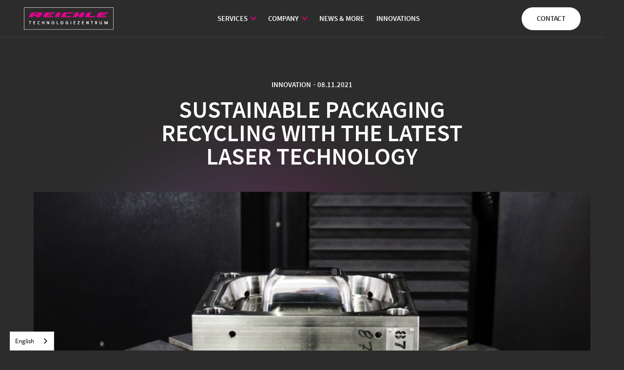

--- FILE ---
content_type: text/html
request_url: https://www.reichle.de/news/mit-modernster-lasertechnologie-zu-nachhaltigem-verpackungsrecycling
body_size: 10589
content:
<!DOCTYPE html><!-- Last Published: Mon Jan 12 2026 07:05:05 GMT+0000 (Coordinated Universal Time) --><html data-wf-domain="www.reichle.de" data-wf-page="637f70be2aadfed2afeeaa93" data-wf-site="637f70be2aadfe9799eeaa7b" lang="de" data-wf-collection="637f70be2aadfeadc7eeaaa7" data-wf-item-slug="mit-modernster-lasertechnologie-zu-nachhaltigem-verpackungsrecycling"><head><meta charset="utf-8"/><title>Mit modernster Lasertechnologie zu nachhaltigem Verpackungsrecycling</title><meta content="Gemeinsam mit den Partnern FOBOHA und SPIES Packaging hat das Reichle Technologiezentrum einen wichtigen Beitrag für eine nachhaltigere Verpackungsindustrie geleistet." name="description"/><meta content="width=device-width, initial-scale=1" name="viewport"/><meta content="BBe6wC6LBhGzUEQ5MgdI_5YE7pa1j1RDhV3i_gJ5Uwo" name="google-site-verification"/><link href="https://cdn.prod.website-files.com/637f70be2aadfe9799eeaa7b/css/reichle-new.webflow.shared.62efa75e9.min.css" rel="stylesheet" type="text/css" integrity="sha384-Yu+nXp4pC74pRmUXLe1HY2fGXYNViF9GXr2teU5lUVjmNIRfScr7Ew2TKxVGfb9L" crossorigin="anonymous"/><script type="text/javascript">!function(o,c){var n=c.documentElement,t=" w-mod-";n.className+=t+"js",("ontouchstart"in o||o.DocumentTouch&&c instanceof DocumentTouch)&&(n.className+=t+"touch")}(window,document);</script><link href="https://cdn.prod.website-files.com/637f70be2aadfe9799eeaa7b/637f70be2aadfe6ae5eeab0a_Frame%2026.png" rel="shortcut icon" type="image/x-icon"/><link href="https://cdn.prod.website-files.com/637f70be2aadfe9799eeaa7b/637f70be2aadfe4979eeab0b_Frame%2025.png" rel="apple-touch-icon"/><style>
::selection {background: #000000; color: #FFFFFF; text-shadow: none;}
option {
	color: #fff;
	background-color: rgb(51 51 51 / 90%);
}
</style>
<script src="https://consent.cookiefirst.com/sites/reichle.de-e2196da8-d2d3-4e56-9007-dc4c49783743/consent.js"></script>

</head><body><div class="global"><div class="html w-embed"><style>
@media only screen and (min-width: 1440px) {
     body {font-size: 14.4px;}
}

html {
-webkit-font-smoothing: antialiased;
-moz-osx-font-smoothing: grayscale;
}


.bg-fade{
	pointer-events: none;
}

.input-label {
	pointer-events: none;
}
.splide__pagination, .splide__arrows {
display: none;
}

.splide-team .splide__pagination {
display: flex;
}
.splide-news .splide__pagination {
display: flex;
bottom: -5em;
}
.splide-download .splide__pagination {
display: flex;
bottom: -5em;
}

.splide-download .splide__pagination {
display: flex;
}

.frosty {
  -webkit-backdrop-filter: saturate(200%) blur(20px);
  backdrop-filter: saturate(200%) blur(20px);
}

@-moz-document url-prefix() {
.frosty {
background-color: rgba(0, 0, 0, 0.80);
}
}

.is--open .h3{
color: #fff
}

.is--open .leistungen-conent {
display: inline;
}

.is--open .leistungen-icon {
  filter: invert(100%);
}

.is--open .produkt-bg {
opacity: 100%;
}

.current .paragraph {
height: auto;
}

.select-iconn {
		pointer-events: none;
}
select {
    -webkit-appearance: none;
}
option {
color: #fff;
}

.is--open .sticky-tab-text {
height: 0px;
}

.is--open .arrow-icon-tabs {
  transform: rotate(0deg);
}

.track-horizontal {
  position: absolute;
  white-space: nowrap;
  will-change: transform;
  animation: marquee-horizontal 40s linear infinite;
  /* manipulate the speed of the marquee by changing "40s" line above*/
}

@keyframes marquee-horizontal {
  from { transform: translateX(0); }
  to { transform: translateX(-50%); }
}

.faded {
	background: rgb(255,255,255) !important;
	background: linear-gradient(165deg, rgba(255,255,255,1) 0%, rgba(255,255,255,0.25) 100%) !important;
	-webkit-background-clip: text !important;
	-webkit-text-fill-color: transparent !important;
}

.noselect {
  -webkit-touch-callout: none; /* iOS Safari */
    -webkit-user-select: none; /* Safari */
     -khtml-user-select: none; /* Konqueror HTML */
       -moz-user-select: none; /* Old versions of Firefox */
        -ms-user-select: none; /* Internet Explorer/Edge */
            user-select: none; /* Non-prefixed version, currently
                                  supported by Chrome, Edge, Opera and Firefox */
}
</style>
<div id="top"></div></div></div><nav data-w-id="b1fbde67-cbd0-eaca-5ea8-e44eb0fcd809" class="navbar"><div class="container"><div class="nav-wrapper"><a href="/" class="nav-logo-link w-inline-block"><img src="https://cdn.prod.website-files.com/637f70be2aadfe9799eeaa7b/637f70be2aadfe7cf1eeab09_weiss%20ohne%20slogan_web.svg" loading="lazy" width="256" alt="" class="nav-logo"/></a><div class="nav-left-wrapper"><div data-w-id="b1fbde67-cbd0-eaca-5ea8-e44eb0fcd80f" class="nav-burger-trigger"></div><div class="nav-burger-content"><div itemscope="itemscope" itemtype="http://schema.org/SiteNavigationElement" class="hide--tablet"><ul role="list" class="list w-list-unstyled"><li class="dropdow-link-item"><a itemprop="url" href="#" class="nav-link w-inline-block"><div>Leistungen</div><img src="https://cdn.prod.website-files.com/637f70be2aadfe9799eeaa7b/637f70be2aadfe6a4beeaab5_Vector-pfeil.svg" loading="lazy" alt="" class="nav-link-arrow"/></a><div class="sub-nav-big leistungen"><div class="sub-nav-wrapper-big"><div class="sub-nav-trenner"><div class="container is--tablet"><div class="w-dyn-list"><div role="list" class="subnav-grid-big w-dyn-items"><div role="listitem" class="w-dyn-item"><a href="https://www.reichle.de/advanced-design-r-d-center" class="benefits-item is--nav w-inline-block"><img src="https://cdn.prod.website-files.com/637f70be2aadfed486eeaaa4/637f70be2aadfee2c2eeac93_advanced-design-center.svg" loading="lazy" alt="Advanced Design und R+D Center" class="nav-icon"/><div><p class="paragraph is--margin is--bold">Advanced Design und R+D Center</p><p class="paragraph is--opacity">Kreativ-technische Beratung und Entwicklung</p></div></a></div><div role="listitem" class="w-dyn-item"><a href="https://www.reichle.de/lasertexturierung" class="benefits-item is--nav w-inline-block"><img src="https://cdn.prod.website-files.com/637f70be2aadfed486eeaaa4/637f70be2aadfe09e3eeac96_lasertexturierung.svg" loading="lazy" alt="Lasertexturierung" class="nav-icon"/><div><p class="paragraph is--margin is--bold">Lasertexturierung</p><p class="paragraph is--opacity">Die Alternative zur herkömmlichen Ätznarbung</p></div></a></div><div role="listitem" class="w-dyn-item"><a href="https://www.reichle.de/narbungsreperaturen-und-glanzgradeinstellung" class="benefits-item is--nav w-inline-block"><img src="https://cdn.prod.website-files.com/637f70be2aadfed486eeaaa4/637f70be2aadfe3db2eeac91_narbungsreperatur.svg" loading="lazy" alt="Narbungsreparaturen und Glanzgradeinstellung " class="nav-icon"/><div><p class="paragraph is--margin is--bold">Narbungsreparaturen und Glanzgradeinstellung </p><p class="paragraph is--opacity">Kurzfristige Unterstützung für Ihre Serienproduktion</p></div></a></div><div role="listitem" class="w-dyn-item"><a href="https://www.reichle.de/hochglanzpolieren-und-kontur-wiederherstellung" class="benefits-item is--nav w-inline-block"><img src="https://cdn.prod.website-files.com/637f70be2aadfed486eeaaa4/637f70be2aadfe5bb9eeac94_hochglanzpolieren.svg" loading="lazy" alt="Hochglanzpolieren und Konturwiederherstellung" class="nav-icon"/><div><p class="paragraph is--margin is--bold">Hochglanzpolieren und Konturwiederherstellung</p><p class="paragraph is--opacity">Höchste Qualität in allen Qualitätsstufen</p></div></a></div><div role="listitem" class="w-dyn-item"><a href="https://www.reichle.de/laser-cnc-gravuren-und-freassen" class="benefits-item is--nav w-inline-block"><img src="https://cdn.prod.website-files.com/637f70be2aadfed486eeaaa4/637f70be2aadfe5bbbeeac98_61e1ae2e1cf4e91f22c23a07_laser-cnc-gravuren.svg" loading="lazy" alt="Laser-, CNC-Gravuren und Fräsen" class="nav-icon"/><div><p class="paragraph is--margin is--bold">Laser-, CNC-Gravuren und Fräsen</p><p class="paragraph is--opacity">Beschriftungen, Logos oder komplette Konturen </p></div></a></div><div role="listitem" class="w-dyn-item"><a href="https://www.reichle.de/laser-und-wigschweissen" class="benefits-item is--nav w-inline-block"><img src="https://cdn.prod.website-files.com/637f70be2aadfed486eeaaa4/637f70be2aadfea28feeac95_laser-und-wigschweissen.svg" loading="lazy" alt="Laser- und WIG-Schweißen " class="nav-icon"/><div><p class="paragraph is--margin is--bold">Laser- und WIG-Schweißen </p><p class="paragraph is--opacity">Die qualitative Basis für jede Reparatur oder Änderung</p></div></a></div><div role="listitem" class="w-dyn-item"><a href="https://www.reichle.de/gussteileinstandsetzung" class="benefits-item is--nav w-inline-block"><img src="https://cdn.prod.website-files.com/637f70be2aadfed486eeaaa4/637f70be2aadfe1c14eeac92_gussteileinstantsetzung.svg" loading="lazy" alt="Gussteileinstandsetzung" class="nav-icon"/><div><p class="paragraph is--margin is--bold">Gussteileinstandsetzung</p><p class="paragraph is--opacity">Nachhaltige Reparatur von fertigungsbedingten Ausschussteilen</p></div></a></div></div></div></div></div></div></div></li><li class="dropdow-link-item"><a itemprop="url" href="#" class="nav-link w-inline-block"><div>UNTERNEHMEN</div><img src="https://cdn.prod.website-files.com/637f70be2aadfe9799eeaa7b/637f70be2aadfe6a4beeaab5_Vector-pfeil.svg" loading="lazy" alt="" class="nav-link-arrow"/></a><div class="sub-nav-big unternehmen"><div class="sub-nav-wrapper-big"><div class="sub-nav-trenner"><div class="container is--tablet"><div class="subnav-grid-big"><a href="/unternehmen" class="benefits-item is--nav w-inline-block"><img src="https://cdn.prod.website-files.com/637f70be2aadfe9799eeaa7b/637f70be2aadfe673feeab30_Zeichenfla%CC%88che%204%20Kopie%208.svg" loading="lazy" alt="" class="nav-icon"/><div><p class="paragraph is--margin is--bold">Das Reichle Technologiezentrum</p><p class="paragraph is--opacity">Mehr Informationen über uns.<br/></p></div></a><a href="/unternehmen#karriere" class="benefits-item is--nav w-inline-block"><img src="https://cdn.prod.website-files.com/637f70be2aadfe9799eeaa7b/637f70be2aadfe684feeab31_Zeichenfla%CC%88che%204%20Kopie%207.svg" loading="lazy" alt="" class="nav-icon"/><div><p class="paragraph is--margin is--bold">Karriere</p><p class="paragraph is--opacity">Ihr Weg zum Teammitglied</p></div></a></div></div></div></div></div></li><li class="dropdow-link-item hide"><a href="#" class="nav-link w-inline-block"><div>NEWS &amp; more</div><img src="https://cdn.prod.website-files.com/637f70be2aadfe9799eeaa7b/637f70be2aadfe6a4beeaab5_Vector-pfeil.svg" loading="lazy" alt="" class="nav-link-arrow"/></a><div class="sub-nav-big news-more"><div class="sub-nav-wrapper-big"><div class="sub-nav-trenner"><div class="container is--tablet"><div class="subnav-grid-big"><a href="/neuigkeiten#firmennews" class="benefits-item w-inline-block"><img src="https://cdn.prod.website-files.com/637f70be2aadfe9799eeaa7b/637f70be2aadfe652ceeaac1_Group%2038833.svg" loading="lazy" alt="" class="nav-icon"/><div><p class="paragraph is--margin is--bold">Firmennews</p><p class="paragraph is--opacity">Mit mehr als 35-jähriger Tradition verstehen wir uns heute als familiengeführtes, europaweit.</p></div></a><a href="/neuigkeiten#innovation" class="benefits-item w-inline-block"><img src="https://cdn.prod.website-files.com/637f70be2aadfe9799eeaa7b/637f70be2aadfe652ceeaac1_Group%2038833.svg" loading="lazy" alt="" class="nav-icon"/><div><p class="paragraph is--margin is--bold">Innovation &amp; Projekte</p><p class="paragraph is--opacity">Mit mehr als 35-jähriger Tradition verstehen wir uns heute als familiengeführtes, europaweit.</p></div></a><a href="/neuigkeiten#beitraege" class="benefits-item w-inline-block"><img src="https://cdn.prod.website-files.com/637f70be2aadfe9799eeaa7b/637f70be2aadfe652ceeaac1_Group%2038833.svg" loading="lazy" alt="" class="nav-icon"/><div><p class="paragraph is--margin is--bold">Alle Beiträge</p><p class="paragraph is--opacity">Mit mehr als 35-jähriger Tradition verstehen wir uns heute als familiengeführtes, europaweit.</p></div></a><a href="/neuigkeiten#media" class="benefits-item w-inline-block"><img src="https://cdn.prod.website-files.com/637f70be2aadfe9799eeaa7b/637f70be2aadfe652ceeaac1_Group%2038833.svg" loading="lazy" alt="" class="nav-icon"/><div><p class="paragraph is--margin is--bold">Media</p><p class="paragraph is--opacity">Mit mehr als 35-jähriger Tradition verstehen wir uns heute als familiengeführtes, europaweit.</p></div></a></div></div></div></div></div></li><li><a href="/news" itemprop="url" class="nav-link"><span itemprop="name">News &amp; More</span></a></li><li><a href="/innovationen" itemprop="url" class="nav-link"><span itemprop="name">Innovationen</span></a></li></ul></div></div></div><div class="nav-cta"><a href="#" class="phone-link hide w-inline-block"><img src="https://cdn.prod.website-files.com/637f70be2aadfe9799eeaa7b/637f70be2aadfe65cdeeaab3_telefon.svg" loading="lazy" alt=""/></a><a href="/kontakt" class="button is--kontakt w-button">Kontakt</a></div></div></div><div class="nav-links-mobil"><div class="container is--nav"><ul role="list" class="list w-list-unstyled"><li class="dropdow-link-item"><a itemprop="url" href="#" class="nav-link w-inline-block"><div>Leistungen</div><img src="https://cdn.prod.website-files.com/637f70be2aadfe9799eeaa7b/637f70be2aadfe6a4beeaab5_Vector-pfeil.svg" loading="lazy" alt="" class="nav-link-arrow"/></a><div class="sub-nav-big leistungen"><div class="sub-nav-wrapper-big"><div class="sub-nav-trenner"><div class="container is--tablet"><div class="w-dyn-list"><div role="list" class="subnav-grid-big w-dyn-items"><div role="listitem" class="w-dyn-item"><a href="https://www.reichle.de/advanced-design-r-d-center" class="benefits-item is--nav w-inline-block"><img src="https://cdn.prod.website-files.com/637f70be2aadfed486eeaaa4/637f70be2aadfee2c2eeac93_advanced-design-center.svg" loading="lazy" alt="Advanced Design und R+D Center" class="nav-icon"/><div><p class="paragraph is--margin is--bold">Advanced Design und R+D Center</p><p class="paragraph is--opacity">Kreativ-technische Beratung und Entwicklung</p></div></a></div><div role="listitem" class="w-dyn-item"><a href="https://www.reichle.de/lasertexturierung" class="benefits-item is--nav w-inline-block"><img src="https://cdn.prod.website-files.com/637f70be2aadfed486eeaaa4/637f70be2aadfe09e3eeac96_lasertexturierung.svg" loading="lazy" alt="Lasertexturierung" class="nav-icon"/><div><p class="paragraph is--margin is--bold">Lasertexturierung</p><p class="paragraph is--opacity">Die Alternative zur herkömmlichen Ätznarbung</p></div></a></div><div role="listitem" class="w-dyn-item"><a href="https://www.reichle.de/narbungsreperaturen-und-glanzgradeinstellung" class="benefits-item is--nav w-inline-block"><img src="https://cdn.prod.website-files.com/637f70be2aadfed486eeaaa4/637f70be2aadfe3db2eeac91_narbungsreperatur.svg" loading="lazy" alt="Narbungsreparaturen und Glanzgradeinstellung " class="nav-icon"/><div><p class="paragraph is--margin is--bold">Narbungsreparaturen und Glanzgradeinstellung </p><p class="paragraph is--opacity">Kurzfristige Unterstützung für Ihre Serienproduktion</p></div></a></div><div role="listitem" class="w-dyn-item"><a href="https://www.reichle.de/hochglanzpolieren-und-kontur-wiederherstellung" class="benefits-item is--nav w-inline-block"><img src="https://cdn.prod.website-files.com/637f70be2aadfed486eeaaa4/637f70be2aadfe5bb9eeac94_hochglanzpolieren.svg" loading="lazy" alt="Hochglanzpolieren und Konturwiederherstellung" class="nav-icon"/><div><p class="paragraph is--margin is--bold">Hochglanzpolieren und Konturwiederherstellung</p><p class="paragraph is--opacity">Höchste Qualität in allen Qualitätsstufen</p></div></a></div><div role="listitem" class="w-dyn-item"><a href="https://www.reichle.de/laser-cnc-gravuren-und-freassen" class="benefits-item is--nav w-inline-block"><img src="https://cdn.prod.website-files.com/637f70be2aadfed486eeaaa4/637f70be2aadfe5bbbeeac98_61e1ae2e1cf4e91f22c23a07_laser-cnc-gravuren.svg" loading="lazy" alt="Laser-, CNC-Gravuren und Fräsen" class="nav-icon"/><div><p class="paragraph is--margin is--bold">Laser-, CNC-Gravuren und Fräsen</p><p class="paragraph is--opacity">Beschriftungen, Logos oder komplette Konturen </p></div></a></div><div role="listitem" class="w-dyn-item"><a href="https://www.reichle.de/laser-und-wigschweissen" class="benefits-item is--nav w-inline-block"><img src="https://cdn.prod.website-files.com/637f70be2aadfed486eeaaa4/637f70be2aadfea28feeac95_laser-und-wigschweissen.svg" loading="lazy" alt="Laser- und WIG-Schweißen " class="nav-icon"/><div><p class="paragraph is--margin is--bold">Laser- und WIG-Schweißen </p><p class="paragraph is--opacity">Die qualitative Basis für jede Reparatur oder Änderung</p></div></a></div><div role="listitem" class="w-dyn-item"><a href="https://www.reichle.de/gussteileinstandsetzung" class="benefits-item is--nav w-inline-block"><img src="https://cdn.prod.website-files.com/637f70be2aadfed486eeaaa4/637f70be2aadfe1c14eeac92_gussteileinstantsetzung.svg" loading="lazy" alt="Gussteileinstandsetzung" class="nav-icon"/><div><p class="paragraph is--margin is--bold">Gussteileinstandsetzung</p><p class="paragraph is--opacity">Nachhaltige Reparatur von fertigungsbedingten Ausschussteilen</p></div></a></div></div></div></div></div></div></div></li><li class="dropdow-link-item"><a itemprop="url" href="#" class="nav-link w-inline-block"><div>UNTERNEHMEN</div><img src="https://cdn.prod.website-files.com/637f70be2aadfe9799eeaa7b/637f70be2aadfe6a4beeaab5_Vector-pfeil.svg" loading="lazy" alt="" class="nav-link-arrow"/></a><div class="sub-nav-big unternehmen"><div class="sub-nav-wrapper-big"><div class="sub-nav-trenner"><div class="container is--tablet"><div class="subnav-grid-big"><a href="/unternehmen" class="benefits-item is--nav w-inline-block"><img src="https://cdn.prod.website-files.com/637f70be2aadfe9799eeaa7b/637f70be2aadfe673feeab30_Zeichenfla%CC%88che%204%20Kopie%208.svg" loading="lazy" alt="" class="nav-icon"/><div><p class="paragraph is--margin is--bold">Das Reichle Technologiezentrum</p><p class="paragraph is--opacity">Mehr Informationen über uns.<br/></p></div></a><a href="/unternehmen#karriere" class="benefits-item is--nav w-inline-block"><img src="https://cdn.prod.website-files.com/637f70be2aadfe9799eeaa7b/637f70be2aadfe684feeab31_Zeichenfla%CC%88che%204%20Kopie%207.svg" loading="lazy" alt="" class="nav-icon"/><div><p class="paragraph is--margin is--bold">Karriere</p><p class="paragraph is--opacity">Ihr Weg zum Teammitglied</p></div></a></div></div></div></div></div></li><li class="dropdow-link-item hide"><a href="#" class="nav-link w-inline-block"><div>NEWS &amp; more</div><img src="https://cdn.prod.website-files.com/637f70be2aadfe9799eeaa7b/637f70be2aadfe6a4beeaab5_Vector-pfeil.svg" loading="lazy" alt="" class="nav-link-arrow"/></a><div class="sub-nav-big news-more"><div class="sub-nav-wrapper-big"><div class="sub-nav-trenner"><div class="container is--tablet"><div class="subnav-grid-big"><a href="/neuigkeiten#firmennews" class="benefits-item w-inline-block"><img src="https://cdn.prod.website-files.com/637f70be2aadfe9799eeaa7b/637f70be2aadfe652ceeaac1_Group%2038833.svg" loading="lazy" alt="" class="nav-icon"/><div><p class="paragraph is--margin is--bold">Firmennews</p><p class="paragraph is--opacity">Mit mehr als 35-jähriger Tradition verstehen wir uns heute als familiengeführtes, europaweit.</p></div></a><a href="/neuigkeiten#innovation" class="benefits-item w-inline-block"><img src="https://cdn.prod.website-files.com/637f70be2aadfe9799eeaa7b/637f70be2aadfe652ceeaac1_Group%2038833.svg" loading="lazy" alt="" class="nav-icon"/><div><p class="paragraph is--margin is--bold">Innovation &amp; Projekte</p><p class="paragraph is--opacity">Mit mehr als 35-jähriger Tradition verstehen wir uns heute als familiengeführtes, europaweit.</p></div></a><a href="/neuigkeiten#beitraege" class="benefits-item w-inline-block"><img src="https://cdn.prod.website-files.com/637f70be2aadfe9799eeaa7b/637f70be2aadfe652ceeaac1_Group%2038833.svg" loading="lazy" alt="" class="nav-icon"/><div><p class="paragraph is--margin is--bold">Alle Beiträge</p><p class="paragraph is--opacity">Mit mehr als 35-jähriger Tradition verstehen wir uns heute als familiengeführtes, europaweit.</p></div></a><a href="/neuigkeiten#media" class="benefits-item w-inline-block"><img src="https://cdn.prod.website-files.com/637f70be2aadfe9799eeaa7b/637f70be2aadfe652ceeaac1_Group%2038833.svg" loading="lazy" alt="" class="nav-icon"/><div><p class="paragraph is--margin is--bold">Media</p><p class="paragraph is--opacity">Mit mehr als 35-jähriger Tradition verstehen wir uns heute als familiengeführtes, europaweit.</p></div></a></div></div></div></div></div></li><li><a href="/news" itemprop="url" class="nav-link"><span itemprop="name">News &amp; More</span></a></li><li><a href="/innovationen" itemprop="url" class="nav-link"><span itemprop="name">Innovationen</span></a></li></ul></div></div></nav><div class="section is--blog-content"><div class="bg-fade"></div><div class="container center"><div class="news-info"><div class="subline is--white">Innovation</div><div class="subline is--white is--dot">·</div><div class="subline is--white">08.11.2021</div></div><h1 class="h1">Mit modernster Lasertechnologie zu nachhaltigem Verpackungsrecycling</h1><img src="https://cdn.prod.website-files.com/637f70be2aadfed486eeaaa4/637f70be2aadfe610beeac8e_IMG_6019-2.jpg" loading="lazy" alt="Mit modernster Lasertechnologie zu nachhaltigem Verpackungsrecycling" sizes="(max-width: 479px) 91vw, (max-width: 767px) 93vw, 92vw" srcset="https://cdn.prod.website-files.com/637f70be2aadfed486eeaaa4/637f70be2aadfe610beeac8e_IMG_6019-2-p-500.jpeg 500w, https://cdn.prod.website-files.com/637f70be2aadfed486eeaaa4/637f70be2aadfe610beeac8e_IMG_6019-2-p-800.jpeg 800w, https://cdn.prod.website-files.com/637f70be2aadfed486eeaaa4/637f70be2aadfe610beeac8e_IMG_6019-2.jpg 867w" class="news-titelbild"/></div><div class="container"><div class="news-grid-sticky"><div id="w-node-_43cb9fa3-d758-908f-dcb3-acaff9c9a795-afeeaa93" class="news-sticky"><div class="news-autor-wrapper frosty"><img src="" loading="lazy" alt="" class="news-autor-img w-dyn-bind-empty"/><div><div class="news-autor">Reichle Technologiezentrum</div><div class="news-autor is--titel w-dyn-bind-empty"></div></div></div><div class="news-autor-wrapper is--share hide"><div class="share-titel">Teilen</div><div class="share-trenner"></div><a href="#" class="share-link-icon w-inline-block"><img src="https://cdn.prod.website-files.com/637f70be2aadfe9799eeaa7b/637f70be2aadfe8a85eeaab6_Group-1.svg" loading="lazy" alt=""/></a><a href="#" class="share-link-icon w-inline-block"><img src="https://cdn.prod.website-files.com/637f70be2aadfe9799eeaa7b/637f70be2aadfedd6ceeaab7_Group.svg" loading="lazy" alt=""/></a><a href="#" class="share-link-icon w-inline-block"><img src="https://cdn.prod.website-files.com/637f70be2aadfe9799eeaa7b/637f70be2aadfe8ccfeeaab1_Group%20360.svg" loading="lazy" alt=""/></a></div></div><div class="news-inhalt-wrapper"><div class="rich-text w-richtext"><p>In den vergangenen Monaten hat sich das ReichleTechnologiezentrum mit seinen Partnern FOBOHA und SPIES Packaging intensiv mit der effizienteren und nachhaltigeren Gestaltung der Verpackungsindustrie auseinandergesetzt. Die Idee, unsichtbare Codes in Verpackungen dafür einzusetzen, wurde bereits 2016 im Rahmen der Initiative HolyGrail ausführlich beleuchtet. Das von The Procter &amp; Gamble Company initiierte Projekt erkannte früh das Potenzial digitaler Wasserzeichen und startete 2020 schließlich in die zweite Phase um den Einsatz dieser Codes auf seine Wirtschaftlichkeit und Umsetzbarkeit im industriellen Rahmen zu testen. </p><p>Im Vergleich zu herkömmlichen Barcodes ermöglichen digitale Wasserzeichen die Abbildung von Informationen auf der gesamten Produktoberfläche. Diese Informationen können genauere Auskunft über das Produkt, seine Haltbarkeit oder seine Materialzusammensetzung geben. So wird den Kamerasystemen in Kunststoffsortieranlagen ermöglicht, diese Informationen auszulesen und die Sortierung sehr viel genauer durchzuführen. </p><p>Das Reichle Technologiezentrum und seine Partner haben entschieden, eine Vorreiterrolle einzunehmen und schon jetzt die Umsetzbarkeit anhand verschiedener konkreter Beispiele zu testen. Mithilfe modernster Lasertechnologie ist es gelungen, die für das menschliche Auge unsichtbaren Codes selbst in komplexe Teile wie spritzgegossene Flip-Top-Verschlüsse und Becker bzw. Deckel einzubringen, Design und Ästhetik Aspekte dabei zu bewahren und gleichzeitig eine einwandfreie Lesbarkeit der Kamerasysteme zu ermöglichen. Durch die Tatsache, dass sich die Codierung auf der gesamten Produktoberfläche befindet, können selbst Teile einer Verpackung sortenrein getrennt werden, wobei keinerlei negative Einbußen für das Produktdesign bestehen. Eine sortenreine Sortierung von Kunststoffverpackungen ist elementare Voraussetzung für einen nachhaltigen Recyclingprozess.</p><p>Für mehr Informationen zu dem Projekt mit unserem Partner FOBOHA schauen Sie <a href="https://www.kunststoffe.de/a/fachartikel/der-schluessel-zur-sortenreinheit-350183">hier</a> vorbei.</p><p>Weiter Informationen zu der Umsetzung mit SPIES Packaging finden Sie <a href="https://www.reichle.de/news/entwicklung-des-recyclingprozesses-von-kunststoffverpackungen-mit-unsichtbaren-codierungen">hier</a>.</p><p>‍</p></div><div class="video__wrapper w-condition-invisible"><div class="video__embed w-embed w-iframe"><iframe width="640" height="360" frameborder="0" allowfullscreen="allowfullscreen" data-src="" data-cookiefirst-category="advertising"></iframe></div><div class="video__thumbnail__wrapper"><div class="video__marketing__cookies__button__wrapper"><p class="paragraph is--center">Mit dem Laden des Videos akzeptieren Sie die Datenschutzerklärung von Youtube bzw. Vimeo.</p><a href="#" class="button marketingcookies w-button">Werbung-Cookies Akzeptieren</a></div><div class="video__thumbnail__overlay"></div><img src="" loading="lazy" alt="" class="video__thumbnail w-dyn-bind-empty"/></div><div class="code__noch__umtragen w-embed"><style>
iframe {
    width: 100%;
    height: 100%;
}
</style></div></div><div class="news-download-wrapper w-condition-invisible"><div class="news-download-cl-list w-dyn-list"><div class="w-dyn-empty"><div>No items found.</div></div></div></div></div></div></div></div><div class="section is--border"><div class="bg-fade"></div><div class="container"><h2 class="h2">Weitere Beiträge entdecken</h2><div class="news-item-wrapper w-dyn-list"><div role="list" class="news-item-kachel news-grid w-dyn-items"><div role="listitem" class="news-item-kachel-item w-dyn-item"><a href="/news/wir-sind-ab-sofort-auf-youtube" class="news-item-grid w-inline-block"><div class="img-wrapper"><img src="https://cdn.prod.website-files.com/637f70be2aadfed486eeaaa4/69369aa55ff80e837a2d97a0_Beitragsbild_Youtube2.jpg" loading="lazy" alt="Wir sind ab sofort auf YouTube!" sizes="(max-width: 479px) 83vw, (max-width: 991px) 88vw, 43vw" srcset="https://cdn.prod.website-files.com/637f70be2aadfed486eeaaa4/69369aa55ff80e837a2d97a0_Beitragsbild_Youtube2-p-500.jpg 500w, https://cdn.prod.website-files.com/637f70be2aadfed486eeaaa4/69369aa55ff80e837a2d97a0_Beitragsbild_Youtube2-p-800.jpg 800w, https://cdn.prod.website-files.com/637f70be2aadfed486eeaaa4/69369aa55ff80e837a2d97a0_Beitragsbild_Youtube2-p-1080.jpg 1080w, https://cdn.prod.website-files.com/637f70be2aadfed486eeaaa4/69369aa55ff80e837a2d97a0_Beitragsbild_Youtube2.jpg 1600w" class="news-img"/><div class="news-tag"><div class="tag-text">Unternehmen</div></div></div><div class="news-content-grid"><h3 class="h3">Wir sind ab sofort auf YouTube!</h3><p class="paragraph is--margin">Die Reichle Technologiezentrum GmbH ist ab sofort wieder mit fachlichen Inhalten auf YouTube vertreten.</p><div class="news-link-button">Mehr erfahren</div></div></a></div><div role="listitem" class="news-item-kachel-item w-dyn-item"><a href="/news/flatlight-technologie-erhalt-renommierten-clepa-award" class="news-item-grid w-inline-block"><div class="img-wrapper"><img src="https://cdn.prod.website-files.com/637f70be2aadfed486eeaaa4/692955f62986b95475c65cc1_20251119_FORVIA_HELLA_Clepa_Award_FlatLight_Ceremony.png" loading="lazy" alt="FlatLight-Technologie erhält renommierten CLEPA Award" sizes="(max-width: 479px) 83vw, (max-width: 991px) 88vw, 43vw" srcset="https://cdn.prod.website-files.com/637f70be2aadfed486eeaaa4/692955f62986b95475c65cc1_20251119_FORVIA_HELLA_Clepa_Award_FlatLight_Ceremony-p-500.png 500w, https://cdn.prod.website-files.com/637f70be2aadfed486eeaaa4/692955f62986b95475c65cc1_20251119_FORVIA_HELLA_Clepa_Award_FlatLight_Ceremony-p-800.png 800w, https://cdn.prod.website-files.com/637f70be2aadfed486eeaaa4/692955f62986b95475c65cc1_20251119_FORVIA_HELLA_Clepa_Award_FlatLight_Ceremony.png 1024w" class="news-img"/><div class="news-tag"><div class="tag-text">Unternehmen</div></div></div><div class="news-content-grid"><h3 class="h3">FlatLight-Technologie erhält renommierten CLEPA Award</h3><p class="paragraph is--margin">FORVIA HELLA erhält renommierten CLEPA Innovation Award für FlatLight-Technologie, die mit Hilfe unserer hochpräzisen Femto-Lasertechnologie umgesetzt wurde.
Die Prämierung unterstreicht die Wichtigkeit der engen Entwicklungspartnerschaft.</p><div class="news-link-button">Mehr erfahren</div></div></a></div></div></div></div></div><footer class="footer"><a data-w-id="5681da71-089c-c38c-facf-1af054b01c5f" href="#" class="nav-trigger w-inline-block"><div class="stripe-nav"></div><div class="stripe-nav"></div></a><div class="bg-fade is--footer"></div><div class="footer-wrapper"><div class="container"><div class="footer-grid-small"><h2 id="w-node-_8c62395d-dc39-d82f-29bd-976c859e11c6-aeebe341" class="h2">Kontaktdaten<span class="h2--span"></span></h2><div><div class="small-title">Kontakt</div><a href="mailto:info@reichle.de" class="footer-link w-inline-block"><img src="https://cdn.prod.website-files.com/637f70be2aadfe9799eeaa7b/637f70be2aadfe585deeaaaf_Vector%20221.svg" loading="lazy" alt="" class="footer-icon"/><div>info@reichle.de</div></a><a href="tel:+49702374830" class="footer-link w-inline-block"><img src="https://cdn.prod.website-files.com/637f70be2aadfe9799eeaa7b/637f70be2aadfe585deeaaaf_Vector%20221.svg" loading="lazy" alt="" class="footer-icon"/><div>+49 (0) 7023 7483-0</div></a></div><div><div class="small-title">ADRESSE</div><a href="#" class="footer-link nolink w-inline-block"><div>Alte Weberei 6-8<br/>73266 Bissingen/Teck<br/>Deutschland<br/></div></a></div><div><div class="small-title">ÖFFNUNGSZEITEN</div><a href="#" class="footer-link nolink w-inline-block"><div class="indicator-wrapper"><img src="https://cdn.prod.website-files.com/637f70be2aadfe9799eeaa7b/637f70be2aadfe76aeeeaaba_Group%20388.svg" loading="lazy" alt="" class="footer-icon open"/><img src="https://cdn.prod.website-files.com/637f70be2aadfe9799eeaa7b/637f70be2aadfe5b9eeeab9b_Group%20464.svg" loading="lazy" alt="" class="footer-icon closed"/></div><div>Montag - Donnerstag<br/>07:00 Uhr - 16:30 Uhr<br/>Freitag: 07:00 Uhr - 15:30 Uhr</div></a></div></div></div></div><div class="footer-wrapper is--sitemap"><div class="container"><div class="footer-grid"><div id="w-node-c1bd85d1-db0e-ddbe-7585-c1a047954607-aeebe341"><h2 class="h2">Abonnieren Sie unseren<br/>Newsletter.</h2><div class="newsletter-form w-form"><form method="post" class="newsletter-wrapper" autocomplete="off" name="email-form" data-name="Email Form" action="https://97cb3245.sibforms.com/serve/[base64]" id="email-form" redirect="/anmeldung" data-redirect="/anmeldung" data-wf-page-id="637f70be2aadfed2afeeaa93" data-wf-element-id="9a74e583-eab6-aef9-78f2-ed13e4e6cb26"><div class="newsletter-input-wrapper frosty"><input class="newsletter-input w-input" maxlength="256" name="EMAIL" data-name="EMAIL" placeholder="Email-Adresse" type="email" id="EMAIL"/><input type="submit" data-wait="Bitte warten" class="newsletter-submit w-button" value="Anmelden"/></div><div class="hide w-embed"><input type=tel name="SMS"></div><label id="OPT_IN" class="w-checkbox newsletter-checkbox"><div class="w-checkbox-input w-checkbox-input--inputType-custom newsletter-checkbox-item"></div><input type="checkbox" name="OPT_IN" id="OPT_IN" data-name="OPT_IN" required="" style="opacity:0;position:absolute;z-index:-1"/><span for="OPT_IN" class="w-form-label">Mit der Anmeldung zum Newsletter akzeptieren Sie die <br/><a href="/datenschutz"><strong>Datenschutzbestimmungen</strong></a>. </span></label></form><div class="w-form-done"><div>Thank you! Your submission has been received!</div></div><div class="w-form-fail"><div>Oops! Something went wrong while submitting the form.</div></div></div></div><div><div class="small-title">Leistungen</div><div class="w-dyn-list"><div role="list" class="w-dyn-items"><div role="listitem" class="w-dyn-item"><a href="https://www.reichle.de/advanced-design-r-d-center" class="footer-link is--sitemap w-inline-block"><div>Advanced Design und R+D Center</div></a></div><div role="listitem" class="w-dyn-item"><a href="https://www.reichle.de/lasertexturierung" class="footer-link is--sitemap w-inline-block"><div>Lasertexturierung</div></a></div><div role="listitem" class="w-dyn-item"><a href="https://www.reichle.de/narbungsreperaturen-und-glanzgradeinstellung" class="footer-link is--sitemap w-inline-block"><div>Narbungsreparaturen und Glanzgradeinstellung </div></a></div><div role="listitem" class="w-dyn-item"><a href="https://www.reichle.de/hochglanzpolieren-und-kontur-wiederherstellung" class="footer-link is--sitemap w-inline-block"><div>Hochglanzpolieren und Konturwiederherstellung</div></a></div><div role="listitem" class="w-dyn-item"><a href="https://www.reichle.de/laser-cnc-gravuren-und-freassen" class="footer-link is--sitemap w-inline-block"><div>Laser-, CNC-Gravuren und Fräsen</div></a></div><div role="listitem" class="w-dyn-item"><a href="https://www.reichle.de/laser-und-wigschweissen" class="footer-link is--sitemap w-inline-block"><div>Laser- und WIG-Schweißen </div></a></div><div role="listitem" class="w-dyn-item"><a href="https://www.reichle.de/gussteileinstandsetzung" class="footer-link is--sitemap w-inline-block"><div>Gussteileinstandsetzung</div></a></div></div></div></div><div><div class="small-title">Sitemap</div><a href="/#leistungen" class="footer-link is--sitemap w-inline-block"><div>Leistungen</div></a><a href="/unternehmen" class="footer-link is--sitemap w-inline-block"><div>Unternehmen</div></a><a href="/news" class="footer-link is--sitemap w-inline-block"><div>News &amp; More</div></a><a href="/unternehmen#karriere" class="footer-link is--sitemap w-inline-block"><div>Karriere</div><div class="job-indicator">2</div></a><a href="/innovationen" class="footer-link is--sitemap w-inline-block"><div>Innovationen</div></a><a href="/kontakt" class="footer-link is--sitemap w-inline-block"><div>Kontakt</div></a></div><div class="hide w-dyn-list"><div role="list" class="w-dyn-items"><div role="listitem" class="job-count-wrapper w-dyn-item"></div><div role="listitem" class="job-count-wrapper w-dyn-item"></div><div role="listitem" class="job-count-wrapper w-dyn-item"></div></div></div></div></div></div><div class="footer-wrapper is--social"><div class="container"><div data-w-id="c51c44dc-6334-e846-268c-6572711a17ea" class="footer-grid-social"><div class="subline is--footer">FOLLOW US</div><div id="w-node-_42838884-ce07-4b46-f507-4dce708a0008-aeebe341"><a href="https://www.youtube.com/channel/UCnFeY6oS-YCGVEUP9Lzkyiw" target="_blank" class="social-link w-inline-block"><img src="https://cdn.prod.website-files.com/637f70be2aadfe9799eeaa7b/637f70be2aadfe9f84eeaaad_Vector-1.svg" loading="lazy" alt=""/></a><a href="https://www.instagram.com/reichlegmbh/" target="_blank" class="social-link w-inline-block"><img src="https://cdn.prod.website-files.com/637f70be2aadfe9799eeaa7b/637f70be2aadfe6798eeaab8_Vector.svg" loading="lazy" alt=""/></a><a href="https://www.facebook.com/reichlegmbh/" target="_blank" class="social-link w-inline-block"><img src="https://cdn.prod.website-files.com/637f70be2aadfe9799eeaa7b/637f70be2aadfe8a85eeaab6_Group-1.svg" loading="lazy" alt=""/></a><a href="https://www.linkedin.com/company/reichletechnologiezentrum/" target="_blank" class="social-link w-inline-block"><img src="https://cdn.prod.website-files.com/637f70be2aadfe9799eeaa7b/637f70be2aadfedd6ceeaab7_Group.svg" loading="lazy" alt=""/></a><a href="https://www.xing.com/pages/reichletechnologiezentrumgmbh" target="_blank" class="social-link w-inline-block"><img src="https://cdn.prod.website-files.com/637f70be2aadfe9799eeaa7b/637f70be2aadfe8ccfeeaab1_Group%20360.svg" loading="lazy" alt=""/></a></div><div class="language__switch"><div class="wg-element-wrapper sw1"><a lang="de" data-w-id="3212f695-e2b8-6732-e217-f63bf1b35559" href="#" class="wg-toggle-link-block-2 w-inline-block"><div class="wg-label">DE</div></a><div class="wg-toggle-1-switch"><div class="toggle"></div></div><a lang="en" data-w-id="a851e93d-b671-121b-4ac0-93ddc8f787a6" href="#" class="wg-toggle-link-block-1 w-inline-block"><div class="wg-label">EN</div></a></div></div></div></div></div><div class="footer-wrapper is--inprint"><div class="container"><div class="footer-grid-inprint"><div id="w-node-_76eec23e-91fa-2c59-5ad6-bfa537c1d533-aeebe341" class="copy-text">2021 Copyright Reichle. <br/>All Rights Reserved.</div><div id="w-node-_0b9e4a25-e457-c490-cd65-b5151185ab0e-aeebe341" class="inprint-wrapper"><a href="/impressum" class="inprint-link">Impressum</a><a href="/datenschutz" class="inprint-link">Datenschutz</a><a id="privacy-settings" href="#" class="inprint-link">Cookies</a><a href="/dsgvo" class="inprint-link">Art. 13 DSGVO</a><a href="/hinweisgebergesetz" class="inprint-link">Hinweisgeberschutz</a></div><a id="w-node-e86d9f3e-dc0f-9885-a3c1-42f00f7ba916-aeebe341" href="#top" class="back-to-top w-inline-block"><div>Scroll Up</div><img src="https://cdn.prod.website-files.com/637f70be2aadfe9799eeaa7b/637f70be2aadfe585deeaaaf_Vector%20221.svg" loading="lazy" alt="" class="scroll-up"/></a></div></div></div><div class="footer-wrapper is--bottom"><div class="container center"><div class="slogan-font">THE ART OF PERFECTION</div></div></div></footer><script src="https://d3e54v103j8qbb.cloudfront.net/js/jquery-3.5.1.min.dc5e7f18c8.js?site=637f70be2aadfe9799eeaa7b" type="text/javascript" integrity="sha256-9/aliU8dGd2tb6OSsuzixeV4y/faTqgFtohetphbbj0=" crossorigin="anonymous"></script><script src="https://cdn.prod.website-files.com/637f70be2aadfe9799eeaa7b/js/webflow.schunk.36b8fb49256177c8.js" type="text/javascript" integrity="sha384-4abIlA5/v7XaW1HMXKBgnUuhnjBYJ/Z9C1OSg4OhmVw9O3QeHJ/qJqFBERCDPv7G" crossorigin="anonymous"></script><script src="https://cdn.prod.website-files.com/637f70be2aadfe9799eeaa7b/js/webflow.schunk.4808a58caf5d489c.js" type="text/javascript" integrity="sha384-WscPLv/4jLsyFp0cmUDYhyAM5J6ua0vprFilliuVINazczR5WHEfnr0GABug62f5" crossorigin="anonymous"></script><script src="https://cdn.prod.website-files.com/637f70be2aadfe9799eeaa7b/js/webflow.f4b4279c.ed5a68753e416b67.js" type="text/javascript" integrity="sha384-4HMzlyyVY65DRNoFwE05AJ4sdnRMT5rqFUp38AFjPGuQK4i9UihFpK5Y0kzqa5EJ" crossorigin="anonymous"></script><script>
// Get current URL as Form Input Value //
(function getURL() {
  let input = document.getElementById("URL");
  let url = window.location.href;
  input.value = url;
})();
</script>

<script>
//menu-open
$(document).ready(function(){
$(".dropdow-link-item").click(function(){
    if ($(this).find(".sub-nav-big").is(":visible")) {
      $(".sub-nav-big").hide();
    } else {
      $(".sub-nav-big").hide();
      $(this).find(".sub-nav-big").toggle();
    }
  });
 });
</script>
<script>
  $('#privacy-settings').click(function(e) {
   	e.preventDefault();
    cookiefirst_show_settings();
  })
</script>

<script>
$(".button.marketingcookies").click(function() {
  CookieFirst.acceptCategory("advertising");
});
</script>

<script>
      function callbackFnc(e) {
        var consent = e.detail || CookieFirst.consent;
        if (!consent || !consent.advertising) {
          return;
        }
        var elements = document.querySelectorAll(".video__embed");		
        elements.forEach(function(el) {
			el.style.display = 'block';
		});   
    }

      window.addEventListener("cf_consent", callbackFnc);
      window.addEventListener("cf_init", callbackFnc);
</script>
<script>
var d = new Date();
var dayOfWeek = d.getDay();
var hour = d.getHours();
var mins = d.getMinutes() / 100;    // divide mins by 100 for decimal value
let time = hour + mins;             // add hours and minutes into one value
var status = 'open';

// Check if it is Monday - Thursday
if (dayOfWeek !== 5 && dayOfWeek !== 6 && dayOfWeek !== 0) {
    // Check if local time is 7.00 to 16.30 
    if (time >= 7.0 && time < 16.3) {
        status = 'open';
    }
    else {
        status = 'closed';
    } 
}
// Check if it is Friday
if (dayOfWeek == 5) {
    // Check if local time is 7.00 to 15.30 
    if (time >= 7.0 && time < 15.3) {
        status = 'open';
    }
    else {
        status = 'closed';
    } 
}
// Check if it is Saturday and Sunday
if (dayOfWeek !== 1 && dayOfWeek !== 2 && dayOfWeek !== 3 && dayOfWeek !== 4 && dayOfWeek !== 5) {
        status = 'closed';
}

// Show or hide Open/Close Element
if (status=='open') {
    $('.open').show();
    $('.closed').hide();
} 
else {
    $('.open').hide();
    $('.closed').show();
}
</script>
<script>
$(document).ready(function() {
  const jobcounter = $('.job-count-wrapper').length;
  $('.job-indicator').text(jobcounter); 
});
</script>

<script type="text/javascript" src="https://cdn.weglot.com/weglot.min.js"></script>
<script>
// init Weglot
Weglot.initialize({
	api_key: 'wg_050fffddb0e3c1ec8d91cf50470c10266'
});

// on Weglot init
Weglot.on('initialized', ()=>{
	// get the current active language
  const currentLang = Weglot.getCurrentLang();
  // if the current active language link exists
  if(document.querySelector('.wg-element-wrapper.sw1 [lang='+currentLang+']')){
  	// click the link
  	document.querySelector('.wg-element-wrapper.sw1 [lang='+currentLang+']').click();
  }
});

// for each of the .wg-element-wrapper language links
document.querySelectorAll('.wg-element-wrapper.sw1 [lang]').forEach((link)=>{
	// add a click event listener
	link.addEventListener('click', function(e){
  	// prevent default
		e.preventDefault();
    // switch to the current active language      
    Weglot.switchTo(this.getAttribute('lang'));
	});
});
</script></body></html>

--- FILE ---
content_type: text/css
request_url: https://cdn.prod.website-files.com/637f70be2aadfe9799eeaa7b/css/reichle-new.webflow.shared.62efa75e9.min.css
body_size: 24513
content:
html{-webkit-text-size-adjust:100%;-ms-text-size-adjust:100%;font-family:sans-serif}body{margin:0}article,aside,details,figcaption,figure,footer,header,hgroup,main,menu,nav,section,summary{display:block}audio,canvas,progress,video{vertical-align:baseline;display:inline-block}audio:not([controls]){height:0;display:none}[hidden],template{display:none}a{background-color:#0000}a:active,a:hover{outline:0}abbr[title]{border-bottom:1px dotted}b,strong{font-weight:700}dfn{font-style:italic}h1{margin:.67em 0;font-size:2em}mark{color:#000;background:#ff0}small{font-size:80%}sub,sup{vertical-align:baseline;font-size:75%;line-height:0;position:relative}sup{top:-.5em}sub{bottom:-.25em}img{border:0}svg:not(:root){overflow:hidden}hr{box-sizing:content-box;height:0}pre{overflow:auto}code,kbd,pre,samp{font-family:monospace;font-size:1em}button,input,optgroup,select,textarea{color:inherit;font:inherit;margin:0}button{overflow:visible}button,select{text-transform:none}button,html input[type=button],input[type=reset]{-webkit-appearance:button;cursor:pointer}button[disabled],html input[disabled]{cursor:default}button::-moz-focus-inner,input::-moz-focus-inner{border:0;padding:0}input{line-height:normal}input[type=checkbox],input[type=radio]{box-sizing:border-box;padding:0}input[type=number]::-webkit-inner-spin-button,input[type=number]::-webkit-outer-spin-button{height:auto}input[type=search]{-webkit-appearance:none}input[type=search]::-webkit-search-cancel-button,input[type=search]::-webkit-search-decoration{-webkit-appearance:none}legend{border:0;padding:0}textarea{overflow:auto}optgroup{font-weight:700}table{border-collapse:collapse;border-spacing:0}td,th{padding:0}@font-face{font-family:webflow-icons;src:url([data-uri])format("truetype");font-weight:400;font-style:normal}[class^=w-icon-],[class*=\ w-icon-]{speak:none;font-variant:normal;text-transform:none;-webkit-font-smoothing:antialiased;-moz-osx-font-smoothing:grayscale;font-style:normal;font-weight:400;line-height:1;font-family:webflow-icons!important}.w-icon-slider-right:before{content:""}.w-icon-slider-left:before{content:""}.w-icon-nav-menu:before{content:""}.w-icon-arrow-down:before,.w-icon-dropdown-toggle:before{content:""}.w-icon-file-upload-remove:before{content:""}.w-icon-file-upload-icon:before{content:""}*{box-sizing:border-box}html{height:100%}body{color:#333;background-color:#fff;min-height:100%;margin:0;font-family:Arial,sans-serif;font-size:14px;line-height:20px}img{vertical-align:middle;max-width:100%;display:inline-block}html.w-mod-touch *{background-attachment:scroll!important}.w-block{display:block}.w-inline-block{max-width:100%;display:inline-block}.w-clearfix:before,.w-clearfix:after{content:" ";grid-area:1/1/2/2;display:table}.w-clearfix:after{clear:both}.w-hidden{display:none}.w-button{color:#fff;line-height:inherit;cursor:pointer;background-color:#3898ec;border:0;border-radius:0;padding:9px 15px;text-decoration:none;display:inline-block}input.w-button{-webkit-appearance:button}html[data-w-dynpage] [data-w-cloak]{color:#0000!important}.w-code-block{margin:unset}pre.w-code-block code{all:inherit}.w-optimization{display:contents}.w-webflow-badge,.w-webflow-badge>img{box-sizing:unset;width:unset;height:unset;max-height:unset;max-width:unset;min-height:unset;min-width:unset;margin:unset;padding:unset;float:unset;clear:unset;border:unset;border-radius:unset;background:unset;background-image:unset;background-position:unset;background-size:unset;background-repeat:unset;background-origin:unset;background-clip:unset;background-attachment:unset;background-color:unset;box-shadow:unset;transform:unset;direction:unset;font-family:unset;font-weight:unset;color:unset;font-size:unset;line-height:unset;font-style:unset;font-variant:unset;text-align:unset;letter-spacing:unset;-webkit-text-decoration:unset;text-decoration:unset;text-indent:unset;text-transform:unset;list-style-type:unset;text-shadow:unset;vertical-align:unset;cursor:unset;white-space:unset;word-break:unset;word-spacing:unset;word-wrap:unset;transition:unset}.w-webflow-badge{white-space:nowrap;cursor:pointer;box-shadow:0 0 0 1px #0000001a,0 1px 3px #0000001a;visibility:visible!important;opacity:1!important;z-index:2147483647!important;color:#aaadb0!important;overflow:unset!important;background-color:#fff!important;border-radius:3px!important;width:auto!important;height:auto!important;margin:0!important;padding:6px!important;font-size:12px!important;line-height:14px!important;text-decoration:none!important;display:inline-block!important;position:fixed!important;inset:auto 12px 12px auto!important;transform:none!important}.w-webflow-badge>img{position:unset;visibility:unset!important;opacity:1!important;vertical-align:middle!important;display:inline-block!important}h1,h2,h3,h4,h5,h6{margin-bottom:10px;font-weight:700}h1{margin-top:20px;font-size:38px;line-height:44px}h2{margin-top:20px;font-size:32px;line-height:36px}h3{margin-top:20px;font-size:24px;line-height:30px}h4{margin-top:10px;font-size:18px;line-height:24px}h5{margin-top:10px;font-size:14px;line-height:20px}h6{margin-top:10px;font-size:12px;line-height:18px}p{margin-top:0;margin-bottom:10px}blockquote{border-left:5px solid #e2e2e2;margin:0 0 10px;padding:10px 20px;font-size:18px;line-height:22px}figure{margin:0 0 10px}ul,ol{margin-top:0;margin-bottom:10px;padding-left:40px}.w-list-unstyled{padding-left:0;list-style:none}.w-embed:before,.w-embed:after{content:" ";grid-area:1/1/2/2;display:table}.w-embed:after{clear:both}.w-video{width:100%;padding:0;position:relative}.w-video iframe,.w-video object,.w-video embed{border:none;width:100%;height:100%;position:absolute;top:0;left:0}fieldset{border:0;margin:0;padding:0}button,[type=button],[type=reset]{cursor:pointer;-webkit-appearance:button;border:0}.w-form{margin:0 0 15px}.w-form-done{text-align:center;background-color:#ddd;padding:20px;display:none}.w-form-fail{background-color:#ffdede;margin-top:10px;padding:10px;display:none}label{margin-bottom:5px;font-weight:700;display:block}.w-input,.w-select{color:#333;vertical-align:middle;background-color:#fff;border:1px solid #ccc;width:100%;height:38px;margin-bottom:10px;padding:8px 12px;font-size:14px;line-height:1.42857;display:block}.w-input::placeholder,.w-select::placeholder{color:#999}.w-input:focus,.w-select:focus{border-color:#3898ec;outline:0}.w-input[disabled],.w-select[disabled],.w-input[readonly],.w-select[readonly],fieldset[disabled] .w-input,fieldset[disabled] .w-select{cursor:not-allowed}.w-input[disabled]:not(.w-input-disabled),.w-select[disabled]:not(.w-input-disabled),.w-input[readonly],.w-select[readonly],fieldset[disabled]:not(.w-input-disabled) .w-input,fieldset[disabled]:not(.w-input-disabled) .w-select{background-color:#eee}textarea.w-input,textarea.w-select{height:auto}.w-select{background-color:#f3f3f3}.w-select[multiple]{height:auto}.w-form-label{cursor:pointer;margin-bottom:0;font-weight:400;display:inline-block}.w-radio{margin-bottom:5px;padding-left:20px;display:block}.w-radio:before,.w-radio:after{content:" ";grid-area:1/1/2/2;display:table}.w-radio:after{clear:both}.w-radio-input{float:left;margin:3px 0 0 -20px;line-height:normal}.w-file-upload{margin-bottom:10px;display:block}.w-file-upload-input{opacity:0;z-index:-100;width:.1px;height:.1px;position:absolute;overflow:hidden}.w-file-upload-default,.w-file-upload-uploading,.w-file-upload-success{color:#333;display:inline-block}.w-file-upload-error{margin-top:10px;display:block}.w-file-upload-default.w-hidden,.w-file-upload-uploading.w-hidden,.w-file-upload-error.w-hidden,.w-file-upload-success.w-hidden{display:none}.w-file-upload-uploading-btn{cursor:pointer;background-color:#fafafa;border:1px solid #ccc;margin:0;padding:8px 12px;font-size:14px;font-weight:400;display:flex}.w-file-upload-file{background-color:#fafafa;border:1px solid #ccc;flex-grow:1;justify-content:space-between;margin:0;padding:8px 9px 8px 11px;display:flex}.w-file-upload-file-name{font-size:14px;font-weight:400;display:block}.w-file-remove-link{cursor:pointer;width:auto;height:auto;margin-top:3px;margin-left:10px;padding:3px;display:block}.w-icon-file-upload-remove{margin:auto;font-size:10px}.w-file-upload-error-msg{color:#ea384c;padding:2px 0;display:inline-block}.w-file-upload-info{padding:0 12px;line-height:38px;display:inline-block}.w-file-upload-label{cursor:pointer;background-color:#fafafa;border:1px solid #ccc;margin:0;padding:8px 12px;font-size:14px;font-weight:400;display:inline-block}.w-icon-file-upload-icon,.w-icon-file-upload-uploading{width:20px;margin-right:8px;display:inline-block}.w-icon-file-upload-uploading{height:20px}.w-container{max-width:940px;margin-left:auto;margin-right:auto}.w-container:before,.w-container:after{content:" ";grid-area:1/1/2/2;display:table}.w-container:after{clear:both}.w-container .w-row{margin-left:-10px;margin-right:-10px}.w-row:before,.w-row:after{content:" ";grid-area:1/1/2/2;display:table}.w-row:after{clear:both}.w-row .w-row{margin-left:0;margin-right:0}.w-col{float:left;width:100%;min-height:1px;padding-left:10px;padding-right:10px;position:relative}.w-col .w-col{padding-left:0;padding-right:0}.w-col-1{width:8.33333%}.w-col-2{width:16.6667%}.w-col-3{width:25%}.w-col-4{width:33.3333%}.w-col-5{width:41.6667%}.w-col-6{width:50%}.w-col-7{width:58.3333%}.w-col-8{width:66.6667%}.w-col-9{width:75%}.w-col-10{width:83.3333%}.w-col-11{width:91.6667%}.w-col-12{width:100%}.w-hidden-main{display:none!important}@media screen and (max-width:991px){.w-container{max-width:728px}.w-hidden-main{display:inherit!important}.w-hidden-medium{display:none!important}.w-col-medium-1{width:8.33333%}.w-col-medium-2{width:16.6667%}.w-col-medium-3{width:25%}.w-col-medium-4{width:33.3333%}.w-col-medium-5{width:41.6667%}.w-col-medium-6{width:50%}.w-col-medium-7{width:58.3333%}.w-col-medium-8{width:66.6667%}.w-col-medium-9{width:75%}.w-col-medium-10{width:83.3333%}.w-col-medium-11{width:91.6667%}.w-col-medium-12{width:100%}.w-col-stack{width:100%;left:auto;right:auto}}@media screen and (max-width:767px){.w-hidden-main,.w-hidden-medium{display:inherit!important}.w-hidden-small{display:none!important}.w-row,.w-container .w-row{margin-left:0;margin-right:0}.w-col{width:100%;left:auto;right:auto}.w-col-small-1{width:8.33333%}.w-col-small-2{width:16.6667%}.w-col-small-3{width:25%}.w-col-small-4{width:33.3333%}.w-col-small-5{width:41.6667%}.w-col-small-6{width:50%}.w-col-small-7{width:58.3333%}.w-col-small-8{width:66.6667%}.w-col-small-9{width:75%}.w-col-small-10{width:83.3333%}.w-col-small-11{width:91.6667%}.w-col-small-12{width:100%}}@media screen and (max-width:479px){.w-container{max-width:none}.w-hidden-main,.w-hidden-medium,.w-hidden-small{display:inherit!important}.w-hidden-tiny{display:none!important}.w-col{width:100%}.w-col-tiny-1{width:8.33333%}.w-col-tiny-2{width:16.6667%}.w-col-tiny-3{width:25%}.w-col-tiny-4{width:33.3333%}.w-col-tiny-5{width:41.6667%}.w-col-tiny-6{width:50%}.w-col-tiny-7{width:58.3333%}.w-col-tiny-8{width:66.6667%}.w-col-tiny-9{width:75%}.w-col-tiny-10{width:83.3333%}.w-col-tiny-11{width:91.6667%}.w-col-tiny-12{width:100%}}.w-widget{position:relative}.w-widget-map{width:100%;height:400px}.w-widget-map label{width:auto;display:inline}.w-widget-map img{max-width:inherit}.w-widget-map .gm-style-iw{text-align:center}.w-widget-map .gm-style-iw>button{display:none!important}.w-widget-twitter{overflow:hidden}.w-widget-twitter-count-shim{vertical-align:top;text-align:center;background:#fff;border:1px solid #758696;border-radius:3px;width:28px;height:20px;display:inline-block;position:relative}.w-widget-twitter-count-shim *{pointer-events:none;-webkit-user-select:none;user-select:none}.w-widget-twitter-count-shim .w-widget-twitter-count-inner{text-align:center;color:#999;font-family:serif;font-size:15px;line-height:12px;position:relative}.w-widget-twitter-count-shim .w-widget-twitter-count-clear{display:block;position:relative}.w-widget-twitter-count-shim.w--large{width:36px;height:28px}.w-widget-twitter-count-shim.w--large .w-widget-twitter-count-inner{font-size:18px;line-height:18px}.w-widget-twitter-count-shim:not(.w--vertical){margin-left:5px;margin-right:8px}.w-widget-twitter-count-shim:not(.w--vertical).w--large{margin-left:6px}.w-widget-twitter-count-shim:not(.w--vertical):before,.w-widget-twitter-count-shim:not(.w--vertical):after{content:" ";pointer-events:none;border:solid #0000;width:0;height:0;position:absolute;top:50%;left:0}.w-widget-twitter-count-shim:not(.w--vertical):before{border-width:4px;border-color:#75869600 #5d6c7b #75869600 #75869600;margin-top:-4px;margin-left:-9px}.w-widget-twitter-count-shim:not(.w--vertical).w--large:before{border-width:5px;margin-top:-5px;margin-left:-10px}.w-widget-twitter-count-shim:not(.w--vertical):after{border-width:4px;border-color:#fff0 #fff #fff0 #fff0;margin-top:-4px;margin-left:-8px}.w-widget-twitter-count-shim:not(.w--vertical).w--large:after{border-width:5px;margin-top:-5px;margin-left:-9px}.w-widget-twitter-count-shim.w--vertical{width:61px;height:33px;margin-bottom:8px}.w-widget-twitter-count-shim.w--vertical:before,.w-widget-twitter-count-shim.w--vertical:after{content:" ";pointer-events:none;border:solid #0000;width:0;height:0;position:absolute;top:100%;left:50%}.w-widget-twitter-count-shim.w--vertical:before{border-width:5px;border-color:#5d6c7b #75869600 #75869600;margin-left:-5px}.w-widget-twitter-count-shim.w--vertical:after{border-width:4px;border-color:#fff #fff0 #fff0;margin-left:-4px}.w-widget-twitter-count-shim.w--vertical .w-widget-twitter-count-inner{font-size:18px;line-height:22px}.w-widget-twitter-count-shim.w--vertical.w--large{width:76px}.w-background-video{color:#fff;height:500px;position:relative;overflow:hidden}.w-background-video>video{object-fit:cover;z-index:-100;background-position:50%;background-size:cover;width:100%;height:100%;margin:auto;position:absolute;inset:-100%}.w-background-video>video::-webkit-media-controls-start-playback-button{-webkit-appearance:none;display:none!important}.w-background-video--control{background-color:#0000;padding:0;position:absolute;bottom:1em;right:1em}.w-background-video--control>[hidden]{display:none!important}.w-slider{text-align:center;clear:both;-webkit-tap-highlight-color:#0000;tap-highlight-color:#0000;background:#ddd;height:300px;position:relative}.w-slider-mask{z-index:1;white-space:nowrap;height:100%;display:block;position:relative;left:0;right:0;overflow:hidden}.w-slide{vertical-align:top;white-space:normal;text-align:left;width:100%;height:100%;display:inline-block;position:relative}.w-slider-nav{z-index:2;text-align:center;-webkit-tap-highlight-color:#0000;tap-highlight-color:#0000;height:40px;margin:auto;padding-top:10px;position:absolute;inset:auto 0 0}.w-slider-nav.w-round>div{border-radius:100%}.w-slider-nav.w-num>div{font-size:inherit;line-height:inherit;width:auto;height:auto;padding:.2em .5em}.w-slider-nav.w-shadow>div{box-shadow:0 0 3px #3336}.w-slider-nav-invert{color:#fff}.w-slider-nav-invert>div{background-color:#2226}.w-slider-nav-invert>div.w-active{background-color:#222}.w-slider-dot{cursor:pointer;background-color:#fff6;width:1em;height:1em;margin:0 3px .5em;transition:background-color .1s,color .1s;display:inline-block;position:relative}.w-slider-dot.w-active{background-color:#fff}.w-slider-dot:focus{outline:none;box-shadow:0 0 0 2px #fff}.w-slider-dot:focus.w-active{box-shadow:none}.w-slider-arrow-left,.w-slider-arrow-right{cursor:pointer;color:#fff;-webkit-tap-highlight-color:#0000;tap-highlight-color:#0000;-webkit-user-select:none;user-select:none;width:80px;margin:auto;font-size:40px;position:absolute;inset:0;overflow:hidden}.w-slider-arrow-left [class^=w-icon-],.w-slider-arrow-right [class^=w-icon-],.w-slider-arrow-left [class*=\ w-icon-],.w-slider-arrow-right [class*=\ w-icon-]{position:absolute}.w-slider-arrow-left:focus,.w-slider-arrow-right:focus{outline:0}.w-slider-arrow-left{z-index:3;right:auto}.w-slider-arrow-right{z-index:4;left:auto}.w-icon-slider-left,.w-icon-slider-right{width:1em;height:1em;margin:auto;inset:0}.w-slider-aria-label{clip:rect(0 0 0 0);border:0;width:1px;height:1px;margin:-1px;padding:0;position:absolute;overflow:hidden}.w-slider-force-show{display:block!important}.w-dropdown{text-align:left;z-index:900;margin-left:auto;margin-right:auto;display:inline-block;position:relative}.w-dropdown-btn,.w-dropdown-toggle,.w-dropdown-link{vertical-align:top;color:#222;text-align:left;white-space:nowrap;margin-left:auto;margin-right:auto;padding:20px;text-decoration:none;position:relative}.w-dropdown-toggle{-webkit-user-select:none;user-select:none;cursor:pointer;padding-right:40px;display:inline-block}.w-dropdown-toggle:focus{outline:0}.w-icon-dropdown-toggle{width:1em;height:1em;margin:auto 20px auto auto;position:absolute;top:0;bottom:0;right:0}.w-dropdown-list{background:#ddd;min-width:100%;display:none;position:absolute}.w-dropdown-list.w--open{display:block}.w-dropdown-link{color:#222;padding:10px 20px;display:block}.w-dropdown-link.w--current{color:#0082f3}.w-dropdown-link:focus{outline:0}@media screen and (max-width:767px){.w-nav-brand{padding-left:10px}}.w-lightbox-backdrop{cursor:auto;letter-spacing:normal;text-indent:0;text-shadow:none;text-transform:none;visibility:visible;white-space:normal;word-break:normal;word-spacing:normal;word-wrap:normal;color:#fff;text-align:center;z-index:2000;opacity:0;-webkit-user-select:none;-moz-user-select:none;-webkit-tap-highlight-color:transparent;background:#000000e6;outline:0;font-family:Helvetica Neue,Helvetica,Ubuntu,Segoe UI,Verdana,sans-serif;font-size:17px;font-style:normal;font-weight:300;line-height:1.2;list-style:disc;position:fixed;inset:0;-webkit-transform:translate(0)}.w-lightbox-backdrop,.w-lightbox-container{-webkit-overflow-scrolling:touch;height:100%;overflow:auto}.w-lightbox-content{height:100vh;position:relative;overflow:hidden}.w-lightbox-view{opacity:0;width:100vw;height:100vh;position:absolute}.w-lightbox-view:before{content:"";height:100vh}.w-lightbox-group,.w-lightbox-group .w-lightbox-view,.w-lightbox-group .w-lightbox-view:before{height:86vh}.w-lightbox-frame,.w-lightbox-view:before{vertical-align:middle;display:inline-block}.w-lightbox-figure{margin:0;position:relative}.w-lightbox-group .w-lightbox-figure{cursor:pointer}.w-lightbox-img{width:auto;max-width:none;height:auto}.w-lightbox-image{float:none;max-width:100vw;max-height:100vh;display:block}.w-lightbox-group .w-lightbox-image{max-height:86vh}.w-lightbox-caption{text-align:left;text-overflow:ellipsis;white-space:nowrap;background:#0006;padding:.5em 1em;position:absolute;bottom:0;left:0;right:0;overflow:hidden}.w-lightbox-embed{width:100%;height:100%;position:absolute;inset:0}.w-lightbox-control{cursor:pointer;background-position:50%;background-repeat:no-repeat;background-size:24px;width:4em;transition:all .3s;position:absolute;top:0}.w-lightbox-left{background-image:url([data-uri]);display:none;bottom:0;left:0}.w-lightbox-right{background-image:url([data-uri]);display:none;bottom:0;right:0}.w-lightbox-close{background-image:url([data-uri]);background-size:18px;height:2.6em;right:0}.w-lightbox-strip{white-space:nowrap;padding:0 1vh;line-height:0;position:absolute;bottom:0;left:0;right:0;overflow:auto hidden}.w-lightbox-item{box-sizing:content-box;cursor:pointer;width:10vh;padding:2vh 1vh;display:inline-block;-webkit-transform:translate(0,0)}.w-lightbox-active{opacity:.3}.w-lightbox-thumbnail{background:#222;height:10vh;position:relative;overflow:hidden}.w-lightbox-thumbnail-image{position:absolute;top:0;left:0}.w-lightbox-thumbnail .w-lightbox-tall{width:100%;top:50%;transform:translateY(-50%)}.w-lightbox-thumbnail .w-lightbox-wide{height:100%;left:50%;transform:translate(-50%)}.w-lightbox-spinner{box-sizing:border-box;border:5px solid #0006;border-radius:50%;width:40px;height:40px;margin-top:-20px;margin-left:-20px;animation:.8s linear infinite spin;position:absolute;top:50%;left:50%}.w-lightbox-spinner:after{content:"";border:3px solid #0000;border-bottom-color:#fff;border-radius:50%;position:absolute;inset:-4px}.w-lightbox-hide{display:none}.w-lightbox-noscroll{overflow:hidden}@media (min-width:768px){.w-lightbox-content{height:96vh;margin-top:2vh}.w-lightbox-view,.w-lightbox-view:before{height:96vh}.w-lightbox-group,.w-lightbox-group .w-lightbox-view,.w-lightbox-group .w-lightbox-view:before{height:84vh}.w-lightbox-image{max-width:96vw;max-height:96vh}.w-lightbox-group .w-lightbox-image{max-width:82.3vw;max-height:84vh}.w-lightbox-left,.w-lightbox-right{opacity:.5;display:block}.w-lightbox-close{opacity:.8}.w-lightbox-control:hover{opacity:1}}.w-lightbox-inactive,.w-lightbox-inactive:hover{opacity:0}.w-richtext:before,.w-richtext:after{content:" ";grid-area:1/1/2/2;display:table}.w-richtext:after{clear:both}.w-richtext[contenteditable=true]:before,.w-richtext[contenteditable=true]:after{white-space:initial}.w-richtext ol,.w-richtext ul{overflow:hidden}.w-richtext .w-richtext-figure-selected.w-richtext-figure-type-video div:after,.w-richtext .w-richtext-figure-selected[data-rt-type=video] div:after,.w-richtext .w-richtext-figure-selected.w-richtext-figure-type-image div,.w-richtext .w-richtext-figure-selected[data-rt-type=image] div{outline:2px solid #2895f7}.w-richtext figure.w-richtext-figure-type-video>div:after,.w-richtext figure[data-rt-type=video]>div:after{content:"";display:none;position:absolute;inset:0}.w-richtext figure{max-width:60%;position:relative}.w-richtext figure>div:before{cursor:default!important}.w-richtext figure img{width:100%}.w-richtext figure figcaption.w-richtext-figcaption-placeholder{opacity:.6}.w-richtext figure div{color:#0000;font-size:0}.w-richtext figure.w-richtext-figure-type-image,.w-richtext figure[data-rt-type=image]{display:table}.w-richtext figure.w-richtext-figure-type-image>div,.w-richtext figure[data-rt-type=image]>div{display:inline-block}.w-richtext figure.w-richtext-figure-type-image>figcaption,.w-richtext figure[data-rt-type=image]>figcaption{caption-side:bottom;display:table-caption}.w-richtext figure.w-richtext-figure-type-video,.w-richtext figure[data-rt-type=video]{width:60%;height:0}.w-richtext figure.w-richtext-figure-type-video iframe,.w-richtext figure[data-rt-type=video] iframe{width:100%;height:100%;position:absolute;top:0;left:0}.w-richtext figure.w-richtext-figure-type-video>div,.w-richtext figure[data-rt-type=video]>div{width:100%}.w-richtext figure.w-richtext-align-center{clear:both;margin-left:auto;margin-right:auto}.w-richtext figure.w-richtext-align-center.w-richtext-figure-type-image>div,.w-richtext figure.w-richtext-align-center[data-rt-type=image]>div{max-width:100%}.w-richtext figure.w-richtext-align-normal{clear:both}.w-richtext figure.w-richtext-align-fullwidth{text-align:center;clear:both;width:100%;max-width:100%;margin-left:auto;margin-right:auto;display:block}.w-richtext figure.w-richtext-align-fullwidth>div{padding-bottom:inherit;display:inline-block}.w-richtext figure.w-richtext-align-fullwidth>figcaption{display:block}.w-richtext figure.w-richtext-align-floatleft{float:left;clear:none;margin-right:15px}.w-richtext figure.w-richtext-align-floatright{float:right;clear:none;margin-left:15px}.w-nav{z-index:1000;background:#ddd;position:relative}.w-nav:before,.w-nav:after{content:" ";grid-area:1/1/2/2;display:table}.w-nav:after{clear:both}.w-nav-brand{float:left;color:#333;text-decoration:none;position:relative}.w-nav-link{vertical-align:top;color:#222;text-align:left;margin-left:auto;margin-right:auto;padding:20px;text-decoration:none;display:inline-block;position:relative}.w-nav-link.w--current{color:#0082f3}.w-nav-menu{float:right;position:relative}[data-nav-menu-open]{text-align:center;background:#c8c8c8;min-width:200px;position:absolute;top:100%;left:0;right:0;overflow:visible;display:block!important}.w--nav-link-open{display:block;position:relative}.w-nav-overlay{width:100%;display:none;position:absolute;top:100%;left:0;right:0;overflow:hidden}.w-nav-overlay [data-nav-menu-open]{top:0}.w-nav[data-animation=over-left] .w-nav-overlay{width:auto}.w-nav[data-animation=over-left] .w-nav-overlay,.w-nav[data-animation=over-left] [data-nav-menu-open]{z-index:1;top:0;right:auto}.w-nav[data-animation=over-right] .w-nav-overlay{width:auto}.w-nav[data-animation=over-right] .w-nav-overlay,.w-nav[data-animation=over-right] [data-nav-menu-open]{z-index:1;top:0;left:auto}.w-nav-button{float:right;cursor:pointer;-webkit-tap-highlight-color:#0000;tap-highlight-color:#0000;-webkit-user-select:none;user-select:none;padding:18px;font-size:24px;display:none;position:relative}.w-nav-button:focus{outline:0}.w-nav-button.w--open{color:#fff;background-color:#c8c8c8}.w-nav[data-collapse=all] .w-nav-menu{display:none}.w-nav[data-collapse=all] .w-nav-button,.w--nav-dropdown-open,.w--nav-dropdown-toggle-open{display:block}.w--nav-dropdown-list-open{position:static}@media screen and (max-width:991px){.w-nav[data-collapse=medium] .w-nav-menu{display:none}.w-nav[data-collapse=medium] .w-nav-button{display:block}}@media screen and (max-width:767px){.w-nav[data-collapse=small] .w-nav-menu{display:none}.w-nav[data-collapse=small] .w-nav-button{display:block}.w-nav-brand{padding-left:10px}}@media screen and (max-width:479px){.w-nav[data-collapse=tiny] .w-nav-menu{display:none}.w-nav[data-collapse=tiny] .w-nav-button{display:block}}.w-tabs{position:relative}.w-tabs:before,.w-tabs:after{content:" ";grid-area:1/1/2/2;display:table}.w-tabs:after{clear:both}.w-tab-menu{position:relative}.w-tab-link{vertical-align:top;text-align:left;cursor:pointer;color:#222;background-color:#ddd;padding:9px 30px;text-decoration:none;display:inline-block;position:relative}.w-tab-link.w--current{background-color:#c8c8c8}.w-tab-link:focus{outline:0}.w-tab-content{display:block;position:relative;overflow:hidden}.w-tab-pane{display:none;position:relative}.w--tab-active{display:block}@media screen and (max-width:479px){.w-tab-link{display:block}}.w-ix-emptyfix:after{content:""}@keyframes spin{0%{transform:rotate(0)}to{transform:rotate(360deg)}}.w-dyn-empty{background-color:#ddd;padding:10px}.w-dyn-hide,.w-dyn-bind-empty,.w-condition-invisible{display:none!important}.wf-layout-layout{display:grid}@font-face{font-family:Sourcesanspro;src:url(https://cdn.prod.website-files.com/637f70be2aadfe9799eeaa7b/637f70be2aadfe5c8eeeab07_SourceSansPro-SemiBold.ttf)format("truetype");font-weight:600;font-style:normal;font-display:swap}@font-face{font-family:Sourcesanspro;src:url(https://cdn.prod.website-files.com/637f70be2aadfe9799eeaa7b/637f70be2aadfee55beeab08_SourceSansPro-Regular.ttf)format("truetype");font-weight:400;font-style:normal;font-display:swap}:root{--black:#2d2c2c;--white:white;--dim-grey:#4f4949;--medium-violet-red:#de007e;--cornflower-blue:#86afff99;--white-smoke:#f2f1f1;--medium-sea-green:#05ad34}.w-checkbox{margin-bottom:5px;padding-left:20px;display:block}.w-checkbox:before{content:" ";grid-area:1/1/2/2;display:table}.w-checkbox:after{content:" ";clear:both;grid-area:1/1/2/2;display:table}.w-checkbox-input{float:left;margin:4px 0 0 -20px;line-height:normal}.w-checkbox-input--inputType-custom{border:1px solid #ccc;border-radius:2px;width:12px;height:12px}.w-checkbox-input--inputType-custom.w--redirected-checked{background-color:#3898ec;background-image:url(https://d3e54v103j8qbb.cloudfront.net/static/custom-checkbox-checkmark.589d534424.svg);background-position:50%;background-repeat:no-repeat;background-size:cover;border-color:#3898ec}.w-checkbox-input--inputType-custom.w--redirected-focus{box-shadow:0 0 3px 1px #3898ec}body{background-color:var(--black);color:#333;flex-direction:column;justify-content:flex-start;font-family:Sourcesanspro,sans-serif;font-size:.95vw;line-height:1.6;display:flex}h1{color:var(--white);margin-top:0;margin-bottom:0;font-size:4em;font-weight:700;line-height:1.1}h2{color:var(--white);margin-top:0;margin-bottom:0;font-size:3em;font-weight:700;line-height:1.1}h3{color:var(--white);margin-top:0;margin-bottom:0;font-size:2em;font-weight:700;line-height:1.2}h4{color:var(--white);margin-top:0;margin-bottom:0;font-size:1.7em;font-weight:700;line-height:1.4}h5,h6{color:var(--white);margin-top:0;margin-bottom:0;font-size:1.5em;font-weight:700;line-height:1.4}p{color:var(--white);margin-top:0;margin-bottom:0;font-size:1.4em}a{color:var(--white);font-size:1em;text-decoration:underline}ul{margin-top:0;margin-bottom:10px;padding-left:0}blockquote{border-left:.4em solid #e2e2e2;margin-bottom:1em;padding:1em 2em;font-size:140%;line-height:1.6}figcaption{text-align:center;margin-top:5px}.container{width:1240px;max-width:100%;margin-left:auto;margin-right:auto;padding-left:4em;padding-right:4em;position:relative}.container.center{text-align:center;flex-direction:column;justify-content:center;align-items:center;display:flex}.container.center.is-z-index-3{z-index:3}.container.cta{padding-top:2em;padding-bottom:2em}.container.is-tabs{grid-template-rows:auto;grid-template-columns:1fr 1fr 1fr;grid-auto-columns:1fr;display:grid}.container.zindex{z-index:2}.container.navbar-home{padding-top:1.2em}.container.home-header{z-index:4;flex-direction:column;justify-content:center;height:100%;padding-bottom:5em;display:flex}.container.z-index-2{z-index:2}.container.is-z-index-3{z-index:3}.style_item{border-bottom:.1em solid #ffffff1c;padding:2em 0}.html{width:0;height:0;position:absolute;inset:0% 0% auto;overflow:hidden}.rich-text p{margin-top:0;margin-bottom:2em;line-height:1.5}.rich-text h1{margin-top:0;margin-bottom:.2em}.rich-text h2,.rich-text h3{margin-top:.2em;margin-bottom:.2em}.rich-text h4{margin-top:.2em;margin-bottom:.6em}.rich-text h5{margin-top:.2em;margin-bottom:1em}.rich-text h6{margin-top:.2em;margin-bottom:.2em}.rich-text blockquote{color:var(--white);background-color:#ffffff12;border-left-style:none;border-radius:.4em;margin-top:2.5em;margin-bottom:2.5em;padding:1.8em;font-size:148%}.rich-text.is--big{font-size:1.3em}.rich-text li{color:var(--white);margin-left:1em;font-size:1.5em;list-style-type:disc}.rich-text figcaption{color:var(--white);font-size:1.4em}.section{padding-top:8em;padding-bottom:8em;position:relative;overflow:hidden}.section.is--home{height:100vh;max-height:84.5em;padding-top:17vh}.section.is--leistungen{background-color:var(--white);padding-bottom:0}.section.is--overflow{overflow:visible}.section.is--overflow.is--single{padding-top:13em;padding-bottom:11em}.section.is--overflow.is--bg{background-image:url(https://cdn.prod.website-files.com/637f70be2aadfe9799eeaa7b/637f70be2aadfe4e4beeaba0_Ellipse%2018.png);background-position:100% 0;background-repeat:no-repeat;background-size:contain}.section.is--overflow.is--hero{overflow:hidden}.section.is--overflow.is--trenner-oben{border-top:1px solid #ffffff1a}.section.is--hero{padding-top:13.6em;padding-bottom:9.6em}.section.is--hero.is--download{overflow:visible}.section.is--white-bg{background-color:var(--white)}.section.is--border{border-top:1px solid #ffffff26}.section.is--border.is--all{padding-top:11em}.section.is--hero-search{background-image:radial-gradient(circle farthest-side,#de007e45 2%,#2d2c2c 89%),linear-gradient(#00000040,#00000040),url(https://cdn.prod.website-files.com/637f70be2aadfe9799eeaa7b/637f70be2aadfecbe3eeab2d_reichle-blogpost-thumbnail-01.jpg);background-position:0 0,0 0,50%;background-repeat:repeat,repeat,no-repeat;background-size:auto,auto,cover;border-bottom:1px solid #ffffff26;padding-top:17.5em;padding-bottom:9.6em}.section.is--hero-search._3{background-image:radial-gradient(circle farthest-side,#de007e45 2%,#2d2c2c 89%),linear-gradient(#0000,#0000),url(https://cdn.prod.website-files.com/637f70be2aadfe9799eeaa7b/637f70be2aadfe35c7eeab2f_reichle-blogpost-thumbnail-03.jpg);background-position:0 0,0 0,50%}.section.is--hero-search._2{background-image:radial-gradient(circle farthest-side,#de007e45 2%,#2d2c2c 89%),linear-gradient(#0000,#0000),url(https://cdn.prod.website-files.com/637f70be2aadfe9799eeaa7b/637f70be2aadfe32a8eeab2c_reichle-blogpost-thumbnail-02.jpg);background-position:0 0,0 0,50%}.section.is--service-hero{padding-top:13.6em;padding-bottom:0;overflow:hidden}.section.is--leistungen-2{padding-top:0;padding-bottom:0}.section.is--leistungen-2.is--border{display:none;overflow:visible}.section.is--kontakt{border-top:1px solid #ffffff1a}.section.is--trenner{border-bottom:1px solid #ffffff1a}.section.is--jobs{border-top:1px solid #ffffff1a}.section.is--grey{border-top:1px solid var(--dim-grey);border-bottom:1px solid var(--dim-grey)}.section.is--grey.is-nottrenner{border-top-style:none;border-bottom-style:none;border-bottom-color:#ffffff1a}.section.is--leistungen-new{border-top:1px solid var(--dim-grey);border-bottom:1px solid var(--dim-grey)}.section.is--kontakt-new,.section.is--downloads{border-bottom:1px solid var(--dim-grey)}.section.is--blog-content{padding-top:13.6em;padding-bottom:4em;overflow:hidden}.section.scrollytelling-slider-news{border-bottom:1px solid #ffffff1a}.button{letter-spacing:-.2px;text-transform:uppercase;white-space:nowrap;background-color:#ffffff26;border:.5px solid #fff0;border-radius:100em;padding:.93em 2em;font-size:1.25em;font-weight:600;transition:transform .2s,color .2s,background-color .2s}.button:hover{background-color:var(--white);color:var(--dim-grey);transform:translateY(-3px)}.button.is--second{border:.5px solid var(--white);color:var(--white);background-color:#0000}.button.is--second:hover{background-color:var(--white);color:var(--dim-grey)}.button.is--kontakt{background-color:var(--white);color:var(--black);padding-top:.7em;padding-bottom:.7em}.button.is--kontakt:hover{transform:none}.button.is--news{margin-top:3em}.button.is--margin{margin-top:2em}.button.is--submit{background-color:var(--white);color:var(--black);padding-top:1em;padding-bottom:1em;font-size:1.4em}.button.is--grey{background-color:#4f49491a}.button.is--grey:hover{background-color:var(--black);color:var(--white)}.button.is--projekt{background-color:#ffffff4d;margin-top:auto;position:relative}.button.is--projekt:hover{color:var(--white)}.button.is--100{width:100%}.button.marketingcookies{margin-top:.5em}.navbar{z-index:1000;background-color:var(--black);border-bottom:1px solid #ffffff1a;padding-top:1.2em;padding-bottom:1.2em;display:block;position:fixed;inset:0% 0% auto}.navbar.home-navbar{padding-top:0}.nav-wrapper{justify-content:space-between;align-items:center;display:flex;overflow:hidden}.nav-logo-link{max-width:15.2em}.nav-burger-trigger{z-index:10;cursor:pointer;background-color:#a94141;border-radius:100%;width:50px;height:50px;display:none;position:relative}.nav-burger-content{flex-direction:column;justify-content:center;align-items:center;display:flex}.nav-link{color:var(--white);text-transform:uppercase;border-radius:.4em;align-items:center;padding:.6em .7em .6em .9em;font-size:1.25em;font-weight:600;text-decoration:none;transition:background-color .2s;display:flex}.nav-link:hover{background-color:#ffffff1a;border-radius:.4em}.nav-link.is--first{margin-left:0}.nav-link.is--small.is--first{margin-left:-.9em}.footer{background-color:var(--black);margin-top:auto;position:relative;overflow:hidden}.utility-page-content{text-align:center;flex-direction:column;align-items:center;display:flex}.dropdown-header{cursor:pointer;justify-content:space-between;align-items:center;padding:1em;display:flex}.dropdown-content{overflow:hidden}.dropdown-symbol{background-color:var(--white);width:30px;height:30px}.dropdown-inner-content{padding:1em}.h1{text-transform:uppercase;max-width:30ch;font-size:4em;font-weight:600;line-height:1}.h1.is-hero{text-transform:none;max-width:25ch;margin-top:.2em;font-size:4em;line-height:1.1;position:relative}.h1.is-hero.faded{text-transform:uppercase}.h2{max-width:40ch;font-size:3em;font-weight:600;line-height:1}.h2.is--black{color:var(--black)}.h2.is--max{max-width:35ch}.h2.filter{max-width:none}.h2.scrollytelling{font-size:4em}.h2.scrollyintro{margin-bottom:1em}.h2.bigger{font-size:4em}.h2.bigger.faded{line-height:1.2}.h3{max-width:50ch;font-size:2em;font-weight:600;line-height:1.2;position:relative}.h3.is--news{margin-bottom:1em}.h3.is--black{color:var(--black)}.h3.is--grey.iss-smaller{font-size:2.1em}.h3.is--small{font-size:1.4em}.h3.is--job{max-width:none}.h3.filter-empty{margin-bottom:.4em}.h3.konzept-dd-trigger{color:#ffffff4d;text-align:left;margin-top:.8em;margin-bottom:.8em;transition:all .4s}.h3.konzept-dd-trigger.is-active{color:#fff;font-size:2.6em}.h3.workshop{font-size:2em}.h4{max-width:50ch;font-size:1.7em;line-height:1.2}.h5,.h6{max-width:50ch;font-size:1.5em;line-height:1.2}.paragraph{font-size:1.3em;font-weight:400;line-height:1.4}.paragraph.is--big{max-width:72ch;font-size:1.5em;font-weight:400;line-height:1.4}.paragraph.is--big.is--hero{max-width:59ch;margin-top:1.5em}.paragraph.is--big.is--hero.scrollytelling{max-width:none}.paragraph.is--big.is--hero.big-margin{max-width:none;margin-top:2.5em}.paragraph.is--margin{margin-top:.7em}.paragraph.is--margin.is--opacity{opacity:.79}.paragraph.is--margin.is--opacity.scrollytelling-slider{font-size:1.4em}.paragraph.is--margin.is--bold{font-weight:600}.paragraph.is--grey{opacity:.8}.paragraph.is--projekt{max-width:100%;margin-top:1em;margin-bottom:2em;position:relative}.paragraph.is--hover{height:0;margin-top:1.2em;margin-bottom:1.2em;transition:height .2s;overflow:hidden}.paragraph.is--impressum{line-height:1.3}.paragraph.is--opacity{opacity:.7}.paragraph.hide-mobil.is--max{overflow:hidden}.paragraph.keyfact{margin-top:.15em}.subline{color:var(--medium-violet-red);text-transform:uppercase;margin-bottom:.6em;font-size:1.2em;font-weight:600;line-height:1.3}.subline.is--footer{color:var(--white);border-right:2px solid #ffffff26;margin-bottom:0;padding-top:.4em;padding-bottom:.4em;padding-right:2em}.subline.is--white{margin-bottom:1.2em}.subline.is--white.is--hover{margin-bottom:1em}.subline.is--white.is--dot{margin-left:.3em;margin-right:.3em}.bg-fade{opacity:.7;background-image:url(https://cdn.prod.website-files.com/637f70be2aadfe9799eeaa7b/637f70be2aadfe4e4beeaba0_Ellipse%2018.png);background-position:50%;background-repeat:no-repeat;background-size:contain;width:80%;height:80em;position:absolute;inset:10% 0% 0% 22%}.bg-fade.is--footer{width:101%;height:99.8em;top:1%;bottom:1%;left:-16%}.bg-fade.is--news{width:200%;height:128.6em;inset:-9% 0% 0% -50%}.bg-fade.is--konakt{width:90%;height:91.4em;inset:-29% auto auto 27%}.bg-fade.is--next{object-fit:contain;background-image:url(https://cdn.prod.website-files.com/637f70be2aadfe9799eeaa7b/637f70be2aadfe1a58eeaba3_Ellipse%2024.png);width:100%;height:67em;top:-30%;left:-1%}.bg-fade.is-mapping{width:60%;height:60em;top:-3%;left:3%}.bg-fade.is--texturnachstellung{width:80%;height:70em;inset:0% 0% 0% 29%}.bg-fade.is--workshop{width:80%;height:70em;inset:0% 0% 0% -11%}.bg-fade.is--scrolly-rendering{width:90%;height:99.8em;top:1%;bottom:1%;left:-16%}.h2--span{opacity:.3}.list{justify-content:center;align-items:center;margin-bottom:0;padding-left:0;display:flex;overflow:hidden}.phone-link{border-radius:.4em;margin-right:1.5em;padding:1em;transition:background-color .2s}.phone-link:hover{background-color:#ffffff1a}.nav-cta{align-items:center;display:flex}.footer-wrapper{border-top:1px solid #ffffff26;padding-top:4em;padding-bottom:4em}.footer-wrapper.is--bottom{padding-top:1.5em;padding-bottom:1.5em}.footer-wrapper.is--inprint{padding-top:2.5em;padding-bottom:2.5em}.footer-wrapper.is--social{padding-top:2em;padding-bottom:2em}.footer-wrapper.is--sitemap{padding-top:6.5em;padding-bottom:6.5em}.footer-grid-small{grid-column-gap:2.5em;grid-row-gap:16px;grid-template-rows:auto;grid-template-columns:1fr auto auto auto;grid-auto-columns:1fr;display:grid}.small-title{color:#ffffff61;text-transform:uppercase;margin-bottom:.6em;font-size:1em;font-weight:600}.footer-link{white-space:nowrap;flex:none;align-items:center;margin-right:.4em;font-size:1.39em;font-weight:600;line-height:1.8;text-decoration:none;display:flex}.footer-link.is--second{align-items:flex-start}.footer-link.is--sitemap{margin-bottom:.7em}.footer-link.nolink{cursor:text;align-items:flex-start}.footer-icon{flex:none;width:1em;margin-right:.5em}.footer-grid{grid-column-gap:6em;grid-row-gap:16px;grid-template-rows:auto;grid-template-columns:.9fr auto auto;grid-auto-columns:1fr;display:grid}.footer-grid-social{grid-column-gap:4em;grid-row-gap:16px;grid-template-rows:auto;grid-template-columns:auto auto 1fr;grid-auto-columns:1fr;align-items:center;display:grid}.social-link{flex:none;justify-content:center;align-items:center;margin-right:3.7em;display:inline-block}.footer-grid-inprint{grid-column-gap:4em;grid-row-gap:16px;grid-template-rows:auto;grid-template-columns:1fr 1fr 1fr;grid-auto-columns:1fr;align-items:center;display:grid}.inprint-link{text-transform:uppercase;white-space:nowrap;margin-left:1.2em;margin-right:1.2em;font-size:1.2em;text-decoration:none;display:block}.copy-text{color:var(--white);text-align:right;margin-left:0;font-size:1.1em;line-height:1.4}.back-to-top{text-transform:uppercase;margin-right:1.2em;font-size:1.2em;text-decoration:none;display:flex}.scroll-up{margin-left:.5em;transform:rotate(-90deg)}.slogan-font{color:var(--white);letter-spacing:4px;text-transform:uppercase;font-size:1.39em}.newsletter-form{margin-top:3em}.newsletter-input-wrapper{background-color:#ffffff1a;border:1px solid #ffffff36;border-radius:5px;height:5.4em;padding:.7em;display:flex;position:relative}.newsletter-input{color:var(--white);background-color:#0000;border:1px #000;height:100%;margin-bottom:0;padding:0 .4em;font-size:1.5em}.newsletter-input::placeholder{color:var(--white)}.newsletter-submit{background-color:var(--white);color:var(--black);letter-spacing:-.5px;text-transform:uppercase;border-radius:.3em;padding:0 1.3em 0;font-size:1.3em;font-weight:600}.newsletter-checkbox{color:var(--white);margin-top:1.7em;padding-left:0;font-size:1.2em;line-height:1.3;display:flex}.newsletter-checkbox-item{cursor:pointer;background-color:#ffffff1a;border-color:#ffffff45;border-radius:4px;flex:none;width:1.3em;height:1.3em;margin-left:0;margin-right:1em}.newsletter-checkbox-item.w--redirected-checked{background-color:#86afff2e;background-size:1em;border-style:none}.newsletter-checkbox-item.w--redirected-focus,.newsletter-checkbox-item.is--grey.w--redirected-focus{box-shadow:none}.bg-overlay-home{background-image:radial-gradient(circle farthest-side at 100% 0%,#de007ebf,var(--cornflower-blue)),url(https://cdn.prod.website-files.com/637f70be2aadfe9799eeaa7b/637f70be2aadfed265eeab9c_reichle-moodboard-sketches.jpg);opacity:.36;background-position:0 0,50%;background-repeat:repeat,no-repeat;background-size:auto,cover;display:none;position:absolute;inset:0%}.cta-wrapper{z-index:3;position:absolute;inset:auto 0% 0%;overflow:hidden}.bg--cta{background-color:var(--black);width:100vw;height:100%;margin-right:4em;position:absolute;inset:0% 0% 0% auto}.cta-grid{grid-column-gap:2.5em;grid-row-gap:0px;grid-template-rows:auto;grid-template-columns:1fr 1fr 1fr 1fr;grid-auto-columns:1fr;margin-right:2.5em;display:grid;position:relative}.cta-link{border-right:1px solid #ffffff26;padding-right:1.8em;text-decoration:none}.cta-link.is--last{border-right-style:none}.cta-headline-wrapper{grid-template-rows:auto;grid-template-columns:auto 1fr;grid-auto-columns:1fr;place-items:center start;font-size:1.6em;font-weight:600;line-height:1.2;display:flex}.arrow-icon{flex:none;width:1em;margin-left:.5em;display:block}.cta-subline{opacity:.5;font-size:1.2em}.splide__track{width:100%;margin-left:auto;margin-right:auto;display:flex}.splide__track.is--jahreszahl{width:6.6em}.splide__track.is--second-slider{width:100%}.splide__track.is--second-slider.is--overflow{height:39.2em;overflow:hidden}.splide__track.is--broschuere{width:100%}.splide__track.is--team{border-radius:.8em;width:auto;overflow:hidden}.splide__track.is--download{width:auto;overflow:hidden}.splide__track.is--gallery{width:auto}.splide__list{justify-content:flex-start;width:100%;display:flex;position:relative}.splide__list.is--download{max-width:450px}.splide__list.is--gf{position:static}.splide__slide{opacity:.4;flex:none;width:100%;margin-right:2em;transition:opacity .2s,transform .2s}.splide__slide.is--broschoure{opacity:1;align-items:stretch;width:33%;margin-left:0;margin-right:0;padding-right:2em;display:flex;transform:none}.splide__slide.is-active{opacity:1;transform:scale(1)}.splide__slide.is--jahreszahl{opacity:1;border-radius:.4em;margin-left:.2em;margin-right:.2em;transition:opacity .2s,transform .2s;transform:none}.splide__slide.is--jahreszahl:hover{background-color:#ffffff1a}.splide__slide.is--slider-jahreszahlen{opacity:1;height:100%;margin-left:0;margin-right:.1em;transform:none}.splide__slide.is--team{opacity:1;flex:none;transform:none}.splide__slide.is--download{opacity:1;transition-property:none;transform:none}.splide__slide.is--gallery{opacity:1;flex:none;width:auto;height:32em;padding-right:1em;transition:none;transform:none}.splide__slide.is--gallery.is--2{width:100%;height:43em;margin-right:1.2em;padding-right:0}.splide{width:100%;margin-top:4em}.news-item{background-color:#ffffff26}.news-item.frosty{grid-column-gap:16px;grid-row-gap:16px;border-radius:1em;grid-template-rows:auto;grid-template-columns:1fr 1fr;grid-auto-columns:1fr;height:100%;padding:1.2em;display:grid}.news-content{text-align:left;flex-direction:column;align-items:flex-start;height:100%;padding:2.5em;display:flex}.news-image{object-fit:cover;border-radius:.5em;width:100%;height:40em}.news-link{margin-top:auto}.leistungen-wrapper{margin-top:6em}.leistung-item{cursor:pointer;border-top:1px solid #00000026;padding-top:2em;padding-bottom:2em;transition:all .6s cubic-bezier(.165,.84,.44,1);display:block;position:relative}.leistung-item:hover{padding-top:5em;padding-bottom:5em}.leistungen-grid{grid-column-gap:2.5em;grid-row-gap:0em;grid-template-rows:auto auto;grid-template-columns:auto 1fr auto;grid-auto-columns:1fr;align-items:center;display:grid}.leistungen-conent{max-width:700px;margin-top:1em;display:none;overflow:hidden}.leistungen-icon{width:7.6em}.leistungen-icon.is--arrow{width:2.6em}.img-wrapper-left{height:42.7em;margin-top:5.5em;position:relative;overflow:hidden}.img-left{object-fit:cover;object-position:100% 50%;width:100%;max-width:none;height:100%;position:absolute;inset:0% 0% 0% auto;transform:scale(1.2)}.leistungen-tabs{grid-column-gap:4em;grid-template-rows:auto;grid-template-columns:.4fr 1fr;grid-auto-columns:1fr;margin-top:6em;display:grid}.leistungen-tabs.is--new{margin-top:2em}.leistungen-nav{flex-direction:column;align-items:flex-start;display:flex;position:sticky;top:10.7em}.tab-link{color:var(--white);background-color:#ffffff1a;border-radius:.3em;width:100%;margin-bottom:.5em;padding:.6em 1.1em;font-size:1.6em;font-weight:600}.tab-link.w--current{background-color:#ffffff61}.trenner{background-color:#ffffff26;width:100%;height:1px;margin-top:3.9em;margin-bottom:3.9em}.is--white{color:var(--white)}.benefits-grid{grid-column-gap:5em;grid-row-gap:3em;grid-template-rows:auto auto;grid-template-columns:1fr 1fr;grid-auto-columns:1fr;margin-top:4em;margin-bottom:6em;display:grid}.benefits-item{grid-column-gap:2.25em;grid-template-rows:auto;grid-template-columns:auto 1fr;grid-auto-columns:1fr;text-decoration:none;display:grid}.form-kontakt{margin-top:3em}.form-grid{grid-column-gap:1.8em;grid-row-gap:1.8em;grid-template-rows:auto auto auto auto;grid-template-columns:1fr 1fr;grid-auto-columns:1fr;display:grid}.input-wrapper{position:relative}.input{color:var(--white);background-color:#ffffff26;border:1px solid #ffffff38;border-radius:.4em;height:3.3em;margin-bottom:0;padding:0 2em 0 1.1em;font-size:1.5em;line-height:1.2}.input:focus{border-color:#ffffffa3}.input::placeholder{color:var(--white)}.input.is--big{height:100%;padding-top:1.3em}.checkbox{color:var(--white);padding-left:0;font-size:1.4em;display:flex}.cta-buttons{grid-column-gap:16px;grid-row-gap:16px;grid-template-rows:auto;grid-template-columns:auto 1fr;grid-auto-columns:1fr;margin-top:4em;display:grid}.content-grid{grid-column-gap:4em;grid-template-rows:auto;grid-template-columns:1fr 50%;grid-auto-columns:1fr;margin-top:4em;display:grid}.content-grid.is--download{grid-template-columns:1fr .5fr;margin-top:0}.content-grid.is--kontakt{margin-top:0;position:relative}.is--black{color:var(--black)}.list-check{margin-top:2em}.list-check ul{padding-left:0}.list-check li{color:var(--white);background-image:url(https://cdn.prod.website-files.com/637f70be2aadfe9799eeaa7b/637f70be2aadfe6b84eeaac2_Group%20383.svg);background-position:0 0;background-repeat:no-repeat;background-size:1.4em;margin-bottom:1em;padding-left:2em;font-size:1.8em;font-weight:600;line-height:1.5;list-style-type:none}.hide{display:none}.management-slide-nav{bottom:-3.2em}.management-slider-item{text-align:center;background-color:#f2f1f126;flex-direction:column;justify-content:center;align-items:center;width:100%;height:100%;padding:3.2em;display:flex}.management-slider-item.is--team{background-color:#f2f1f126}.management-img{object-fit:cover;border-radius:100%;width:9em;height:9em;margin-bottom:1.6em}.is--grey{color:var(--dim-grey)}.is--center{text-align:center}.managemant-subline{margin-bottom:1em;font-weight:600}.managemant-subline.is--grey{opacity:.5;margin-top:0;font-size:1.5em}.managemant-subline.is--white{color:#ffffff8a;font-size:1.6em}.job-link{background-color:#ffffff26;border:1px solid #ffffff1f;border-radius:.5em;margin-left:2px;padding:1.5em;text-decoration:none;display:block}.job-item{margin-bottom:1.8em}.job-list.is--grid{grid-column-gap:2em;grid-template-rows:auto auto;grid-template-columns:1fr;grid-auto-columns:1fr;display:grid}.job-wrapper{margin-top:4em;margin-left:-1.5px}.job-info{color:#ffffffad;text-transform:uppercase;font-weight:400}.job-info.is--dot{margin-left:.2em;margin-right:.2em}.job-info.is--grey{color:var(--dim-grey)}.job-info.is--margin{white-space:nowrap;margin-top:.3em;margin-bottom:.5em}.job-info-wrapper{align-items:center;margin-bottom:.6em;font-size:1.1em;display:flex;position:relative}.job-title{flex-direction:row;justify-content:space-between;align-items:center;display:flex}.job-icon{flex:none;width:2.4em;margin-left:1.3em}.grid-karriere{grid-column-gap:4em;grid-template-rows:auto;grid-template-columns:1fr 30%;grid-auto-columns:1fr;align-items:start;margin-top:4em;display:grid}.text-grid{grid-row-gap:2em;grid-template-rows:auto auto;grid-template-columns:1fr;grid-auto-columns:1fr;max-width:99ch;display:grid}.unternehmen-slider{background-color:#0000;height:auto}.unternehmen-slider.scrolly{flex-direction:row;align-items:stretch;width:100%;display:flex}.unternehmen-slide{height:100%}.unternehmen-slide.scrollitelling{min-height:100%}.unternehmene-slide-item{text-align:center;background-color:#ffffff26;border-radius:.8em;flex-direction:column;justify-content:center;align-items:center;width:100%;height:100%;padding:3.2em;display:flex}.unternehmene-slide-item.is--left{text-align:left;border-radius:.8em;align-items:flex-start}.unternehmene-slide-item.is--left.scrollytelling{justify-content:flex-start;min-height:100%}.unternehmen-icon{margin-bottom:1.6em}.unternehmen-icon.invert{filter:none;flex:none;width:5.6em}.karriere-slider{height:46.6em;margin-top:10em;margin-bottom:10em}.slider-overflow{overflow:hidden}.news-grid{grid-column-gap:3em;grid-template-rows:auto;grid-template-columns:1fr 1fr;grid-auto-columns:1fr;width:100%;margin-top:3em;display:grid}.news-item-grid{background-color:#ffffff26;border:1px solid #fff3;border-radius:.6em;flex-direction:column;height:100%;padding:1.3em;text-decoration:none;display:flex}.news-img{object-fit:cover;border-radius:.4em;width:100%;height:23em}.img-wrapper{position:relative}.news-tag{text-transform:uppercase;background-color:#f2f1f133;border-radius:.4em;flex-direction:row;justify-content:flex-start;align-items:center;padding:.4em .9em;display:flex;position:absolute;inset:5% auto auto 3%}.icon-star{margin-right:.6em}.tag-text{color:var(--white);font-size:1.2em;font-weight:600}.news-content-grid{text-align:left;padding:2.4em 2em 1em}.news-link-button{color:var(--white);text-transform:uppercase;margin-top:.8em;font-size:1.3em;font-weight:600;text-decoration:none;display:block}.news-item-list{text-align:left;background-color:#ffffff26;border:1px solid #fff3;border-radius:.6em}.news-item-list.is--news{background-color:#0000}.news-item-list.is--letter{margin-top:3em}.news-headline{padding:2em 3em}.news-list-item{border-top:1px solid #ffffff26;width:100%;padding:2em 3em;text-decoration:none}.news-list-item.is--news{border-top-style:none}.news-healine-cta{justify-content:space-between;align-items:center;display:flex}.news-item-kachel{height:100%}.news-item-kachel.news-grid{grid-column-gap:1.5em;grid-row-gap:1.5em;margin-top:5em}.news-item-kachel-item{height:100%}.presse-grid{grid-column-gap:16px;grid-row-gap:16px;background-color:#ffffff26;border-radius:1em;grid-template-rows:auto;grid-template-columns:1fr 1fr;grid-auto-columns:1fr;padding:3em;display:grid}.presse-content-grid{grid-column-gap:16px;grid-row-gap:16px;grid-template-rows:auto auto auto;grid-template-columns:1fr;grid-auto-columns:1fr;place-items:start;display:grid}.sub-nav{z-index:100;background-color:#2d2c2c26;border-bottom:1px solid #ffffff26;width:100%;position:fixed;inset:6.3em 0% auto}.sub-nav.frosty{background-color:#353434}.sub-nav-grid{grid-template-rows:auto;grid-template-columns:1fr .6fr;grid-auto-columns:1fr;display:grid}.sub-nav-wrapper{border-right:1px #ffffff26;justify-content:space-between;padding-top:1.3em;padding-bottom:1.3em;padding-right:3.5em;display:flex}.search-form{border-left:1px solid #ffffff1a;border-right:1px solid #ffffff26;justify-content:space-between;align-items:center;height:100%;margin-bottom:0}.search-form.is--2{border-left-style:none;display:none}.search-wrapper{justify-content:space-between;align-items:center;height:100%;display:flex}.search-input{color:var(--white);background-color:#0000;border:1px #000;height:100%;margin-bottom:0;padding:1.9em 0 1.9em 1.5em;font-size:1.2em}.search-input::placeholder{color:var(--white)}.search-input.input{border-left-style:solid;border-left-color:#ffffff1a;border-right-style:solid;border-right-color:#ffffff1a;border-radius:0}.search-button{background-color:#0000;width:5em;height:100%}.search-button.collection.collection-linker{justify-content:center;align-items:center;display:flex}.news-tab{border-bottom:1px solid #ffffff26}.news-tab-link{color:var(--white);background-color:#0000;padding:1em 1.5em;font-size:1.5em;line-height:1.3}.news-tab-link.w--current{background-color:#ffffff0d}.h2-wrapper{justify-content:space-between;align-items:center;display:flex}.projekte-grid{grid-column-gap:2em;grid-template-rows:auto;grid-template-columns:1fr .75fr;grid-auto-columns:1fr;margin-top:4em;display:grid}.projekt-big-item{background-image:linear-gradient(#00000080,#00000080),url(https://cdn.prod.website-files.com/637f70be2aadfe9799eeaa7b/637f70be2aadfef5fceeaabe_Eierbecher_Lasertextur%201.jpg);background-position:0 0,50%;background-repeat:repeat,no-repeat;background-size:auto,cover;border-radius:.6em;flex-direction:column;align-items:flex-start;height:100%;padding:3.4em;display:flex;position:relative;overflow:hidden}.projekt-small-grid{grid-row-gap:2em;grid-template-rows:auto auto;grid-template-columns:1fr;grid-auto-columns:1fr;height:100%;display:grid}.projekt-item{background-color:#f2f1f126;border-radius:.8em;height:100%;padding:1.8em;text-decoration:none;display:block}.projekt-img{margin-top:2.3em}.projekt-big-wrapper,.projekt-big-kachel{height:100%}.more-button{text-align:center;margin-top:5.5em}.bruschuere-item{background-color:#ffffff26;border:1px solid #fff3;border-radius:1em;flex:1;margin-top:2em;text-decoration:none}.broschueren-hold{margin-top:-26px;padding-top:0;padding-left:2em;padding-right:2em}.broschueren-img{object-fit:cover;width:100%;height:19.3em;display:block;position:relative}.broschueren-info{grid-column-gap:16px;grid-row-gap:16px;border-top:1px solid #fff3;grid-template-rows:auto;grid-template-columns:1fr auto;grid-auto-columns:1fr;padding:1em .7em .7em 1.2em;display:grid}.download-icon{background-color:#ffffff26;border-radius:.6em;justify-content:center;align-items:center;width:5em;height:5em;display:flex}.video-tabs{grid-column-gap:16px;grid-row-gap:16px;grid-template-rows:auto;grid-template-columns:.5fr 1fr;grid-auto-columns:1fr;margin-top:3em;display:grid}.video-tabs-nav{background-color:#ffffff26;border:1px solid #ffffff4a;border-radius:.5em;flex-direction:column;align-items:flex-start;padding:0 1.3em;display:flex}.video-link{opacity:.7;color:var(--white);background-color:#0000;border-bottom:1px solid #ffffff59;padding:.7em 0;font-size:1.5em;text-decoration:none;display:block}.video-link.w--current{opacity:1;background-color:#0000;font-weight:600}.hero-img{object-fit:cover;width:100%;height:50em;margin-top:6em;display:block;position:relative}.hero-img.unternehmen{object-position:50% 20%;height:auto;margin-top:5.5em;margin-bottom:7em}.subnav{z-index:100;background-color:#2d2c2c14;border-bottom:1px solid #ffffff26;position:sticky;top:6.2em}.subnav.frosty{background-color:var(--black)}.subnav.frosty.scrollytelling{overflow:auto}.subnav-grid{grid-column-gap:4em;grid-template-rows:auto;grid-template-columns:1fr 1fr 1fr 1fr 1fr;grid-auto-columns:1fr;display:grid}.subnav-grid.is--4{grid-template-columns:1fr 1fr 1fr 1fr}.subnav-grid.is--scrollytelling{grid-template-columns:1fr 1fr 1fr 1fr;width:100%;display:flex}.subnav-link{opacity:.4;text-align:center;text-transform:uppercase;padding:1em;font-size:1.2em;font-weight:600;text-decoration:none}.subnav-link.w--current{border-bottom:1px solid var(--white);opacity:1;transition:all .2s}.subnav-link.scrollytelling{flex:none}.hover-grid{grid-column-gap:0em;grid-template-rows:auto;grid-template-columns:1fr 1fr;grid-auto-columns:1fr;display:grid}.hover-item{opacity:.4;padding-top:1.2em;padding-bottom:1.2em;text-decoration:none;transition:all .2s}.hover-item.current{opacity:1}.hover-wrapper{padding-top:3em;padding-bottom:3em;padding-right:3em}.hover-img{width:50vw;height:100%;display:none;position:absolute}.hover-img-100{object-fit:cover;width:50vw;max-width:none;height:100%}.key-facts-grid{grid-column-gap:4.75em;grid-row-gap:2.25em;grid-template-rows:auto auto;grid-template-columns:1fr 1fr 1fr;grid-auto-columns:1fr;margin-top:3.5em;display:grid}.key-facts-item{grid-column-gap:2em;grid-template-rows:auto;grid-template-columns:auto 1fr;grid-auto-columns:1fr;align-items:start;display:grid}.max-content{max-width:80ch}.ansprechpartner-info{grid-column-gap:16px;grid-row-gap:16px;background-color:#ffffff26;border:1px solid #00000003;border-radius:.5em;grid-template-rows:auto;grid-template-columns:auto 1fr;grid-auto-columns:1fr;margin-top:2.3em;padding:.8em 1.5em;display:grid}.ansprechpartner-img{border-radius:100%;width:5em;height:5em}.ansprechpartner-contact{grid-column-gap:1.5em;grid-template-rows:auto auto;grid-template-columns:auto;grid-auto-columns:1fr;margin-top:.2em;display:grid}.ansprechpartner-grid{flex-direction:column;align-items:flex-start;max-width:500px;margin-bottom:3em;display:flex}.pink-arrow{width:1.3em;margin-right:.8em}.contact-link{color:var(--black);text-transform:uppercase;flex-direction:row;align-items:center;font-size:1.3em;font-weight:600;text-decoration:none;display:flex}.contact-link.is--white{color:var(--white);white-space:nowrap}.kontakt-form{background-color:#ffffff26;border-radius:.5em;margin-bottom:0;padding:4em}.kontakt-grid{grid-row-gap:1.25em;grid-template-rows:auto auto;grid-template-columns:1fr;grid-auto-columns:1fr;display:grid}.check-link{color:var(--white);font-weight:600}.weitere-grid{grid-column-gap:2em;grid-template-rows:auto;grid-template-columns:.7fr 1fr;grid-auto-columns:1fr;justify-content:space-between;align-items:center;width:100%;display:grid}.weitere-links{grid-column-gap:16px;grid-row-gap:16px;grid-template-rows:auto;grid-template-columns:1fr 1fr;grid-auto-columns:1fr;display:grid}.weitere-links-item{background-color:#ffffff26;border-radius:1em;flex-direction:column;justify-content:flex-start;align-items:flex-start;width:100%;height:100%;padding:2.2em;text-decoration:none;display:flex}.news-info{display:flex}.news-titelbild{object-fit:cover;flex:none;width:100%;height:45em;margin-top:4em;margin-bottom:4em;display:block}.news-grid-sticky{grid-column-gap:7.75em;grid-template-rows:auto;grid-template-columns:.3fr 1fr;grid-auto-columns:1fr;display:grid}.news-sticky{position:sticky;top:8.7em}.news-autor-wrapper{grid-column-gap:16px;grid-row-gap:16px;background-color:#ffffff26;border-radius:.5em;grid-template-rows:auto;grid-template-columns:auto 1fr;grid-auto-columns:1fr;margin-bottom:1em;padding:1.1em 1.6em;display:grid}.news-autor-wrapper.is--share{grid-template-columns:1fr .8fr 1fr 1fr 1fr;place-items:center}.news-autor-wrapper.is--share.hide{display:none}.news-autor-wrapper.is--share.is--gf{background-color:#e5e4e4;margin-top:1em}.news-autor-img{border-radius:100%;width:4em;height:4em}.news-autor{color:var(--white);font-size:1.5em;font-weight:600;line-height:1.3}.news-autor.is--titel{opacity:.5}.share-titel{color:var(--white);text-transform:uppercase;font-size:1em;font-weight:400;line-height:1.6}.share-titel.is--grey{color:var(--dim-grey)}.share-trenner{background-color:var(--white);width:1px;height:2em}.share-trenner.is--grey{background-color:var(--dim-grey)}.job-grid{grid-column-gap:7.75em;grid-template-rows:auto;grid-template-columns:.3fr 1fr;grid-auto-columns:1fr;margin-top:5em;display:grid}.job-kachel{grid-column-gap:16px;grid-row-gap:16px;border-bottom:1px solid #ffffff26;grid-template-rows:auto;grid-template-columns:auto 1fr;grid-auto-columns:1fr;padding:1.1em 1.7em}.job-kachel.is--center.is--last{border-bottom-style:none}.job-kachel.is--last{border-bottom-style:none;padding-bottom:1.2em}.job-kachel.is--job{padding-left:1.1em;padding-right:1.1em}.job-ansprechpartner{grid-column-gap:16px;grid-row-gap:16px;grid-template-rows:auto;grid-template-columns:auto 1fr;grid-auto-columns:1fr;margin-bottom:1em;display:grid}.news-wrapper{grid-column-gap:16px;grid-row-gap:16px;background-color:#ffffff26;border-radius:.5em;grid-template-rows:auto;grid-template-columns:auto 1fr;grid-auto-columns:1fr;margin-bottom:1em}.job-link-kontakt{width:100%;font-size:1.2em;font-weight:600;text-decoration:none;display:flex}.icon-job{flex:none;width:1.3em;margin-right:1em;display:block}.text-block{white-space:nowrap}.nav-link-arrow{flex:none;margin-left:.4em}.sub-nav-big{background-color:var(--black);position:fixed;inset:6.3em 0% auto;overflow:hidden}.sub-nav-big.leistungen{grid-template-rows:auto auto;grid-template-columns:1fr 1fr;grid-auto-columns:1fr;display:none}.sub-nav-big.leistungen.home{transition:all .4s;top:9.2em}.sub-nav-big.unternehmen{justify-content:center;display:none}.sub-nav-big.unternehmen.home{transition:all .4s;top:9.2em}.sub-nav-big.news-more{display:none}.sub-nav-big.news-more.home{transition:all .4s;top:9.2em}.subnav-grid-big{grid-column-gap:3em;grid-row-gap:2em;grid-template-rows:auto auto auto;grid-template-columns:1fr 1fr;grid-auto-columns:1fr;display:grid}.sub-nav-trenner{border-top:1px solid #ffffff26;padding-top:4em;padding-bottom:3em}.splide-navigation{justify-content:flex-end;width:100%;margin-top:1em;margin-left:auto;margin-right:auto;display:flex}.slider-arrow{cursor:pointer;background-color:#ffffff1a;border-radius:.4em;flex:none;justify-content:center;align-items:center;width:5em;height:5em;margin-left:.6em;transition:background-color .2s;display:flex}.slider-arrow:hover{background-color:#ffffff4d}.slider-arrow.left-arrow.frosty{margin-left:0}.slider-arrow.left-arrow.frosty.is--grey{background-color:var(--white)}.slider-arrow.right-arrow{transform:rotate(180deg)}.slider-arrow.right-arrow.frosty.is--grey{background-color:var(--white-smoke)}.slider-jahreszahl{cursor:pointer;font-size:1.9em}.slider-geschichte-info{text-align:left;width:50%;padding-top:5em;position:relative}.indicator{background-color:var(--medium-violet-red);width:1px;height:1.9em;margin:.6em auto}.slider-geschichte{height:100%;position:relative}.div-block{background-image:linear-gradient(270deg,var(--black),#2d2c2c00 26%),linear-gradient(to right,var(--black),#2d2c2c00 21%),linear-gradient(to bottom,var(--black)1%,#4f494900 51%),linear-gradient(to bottom,#0003 56%,var(--black)96%);width:70%;margin-left:auto;position:absolute;inset:0%}.div-block.is--100{background-image:linear-gradient(270deg,var(--black),#2d2c2c00 26%),linear-gradient(to right,var(--black)3%,#2d2c2c00 21%),linear-gradient(to bottom,var(--black)1%,#4f494900 51%),linear-gradient(to bottom,#0003 56%,var(--black)96%);width:102%}.geschichte-navigation{justify-content:flex-start;margin-top:1em;margin-left:auto;margin-right:auto;display:flex}.mask{overflow:visible}.slider-gallery{background-color:#0000;height:100%}.slider-gallery-slide{margin-right:1em}.imag-slider{object-fit:cover;width:100%;height:100%}.social-icons{justify-content:center;align-items:center;display:flex}.sticky-grid{position:sticky;top:9.3em}.kontakt-hero{padding-top:5.3em}.produkt-bg{opacity:0;object-fit:cover;object-position:50% 50%;width:100%;height:100%;transition:opacity .2s;position:absolute;inset:0%}.splide-team{width:100%;position:relative}.hover-image-list{height:100%;max-height:100vh;position:sticky;top:0}.hover-animation{padding-top:40px}.overlay-product{background-image:linear-gradient(139deg,#2d2c2c 21%,#2d2c2c63);position:absolute;inset:0%}.is--section{padding-top:38px}.splide-download{position:relative;overflow:visible}.splide-download.splide{margin-top:0}.bestaetigung-grid{grid-column-gap:16px;grid-row-gap:16px;grid-template-rows:auto auto;grid-template-columns:1fr;grid-auto-columns:1fr;display:grid}.search-control{flex:1}.modal-gf{background-color:var(--white-smoke);border-radius:1em;grid-template-rows:auto;grid-template-columns:1fr .75fr;grid-auto-columns:1fr;height:100%;padding:1em;display:none;position:fixed;inset:0%;box-shadow:0 0 5px #00000012}.modal-gf.container{z-index:100;grid-column-gap:16px;grid-row-gap:16px;grid-template-rows:auto;grid-template-columns:1fr .75fr;grid-auto-columns:1fr;height:70%;margin-top:auto;margin-bottom:auto;display:grid}.modal-gf.container.hide{display:none}.content-modal{text-align:left;flex-direction:column;align-items:flex-start;padding:2.9em;display:flex}.modal-img{object-fit:cover;border-radius:.5em;height:100%}.modal-wrapper{margin-top:1em}.img-gf{border-radius:.3em}.gf-gird{grid-column-gap:16px;grid-row-gap:16px;grid-template-rows:auto auto;grid-template-columns:1fr 1fr;grid-auto-columns:1fr;display:grid}.gf--collection{margin-top:3em}.nav-trigger,.nav-links-mobil{display:none}.nav-icon{width:5em}.splide__pagination{justify-content:center;align-items:center;padding-top:.6em;padding-bottom:.6em;list-style-type:none;display:flex;position:absolute;inset:auto 0% 0%}.splide-gallery{margin-top:3em}.light-box{width:100%;height:100%}.light-box-image{object-fit:cover;width:100%;height:100%}.invert{filter:invert()}.icon-unter{width:4em;max-width:4em;position:relative;top:-.9em}.bg-overlay{background-image:linear-gradient(#000000ba,#2d2c2c99);position:absolute;inset:0%}.inprint-wrapper{align-items:center;display:flex}.video__wrapper{border-radius:.6em;padding-top:56.25%;position:relative}.video__embed{z-index:2;text-align:center;flex-flow:row;justify-content:center;align-items:center;display:none;position:absolute;inset:0%}.video__thumbnail__wrapper{z-index:1;position:absolute;inset:0%}.video__thumbnail{z-index:1;position:absolute}.video__thumbnail__overlay{z-index:2;background-color:#2d2c2ccc;position:absolute;inset:0%}.video__marketing__cookies__button__wrapper{z-index:3;flex-direction:column;justify-content:center;align-items:center;padding-left:2em;padding-right:2em;display:flex;position:absolute;inset:0%}.splide-news{width:100%;margin-top:4em}.select-iconn{width:1.6em;position:absolute;inset:44% 6% auto auto}.select_wrapper{position:relative}.job-indicator{background-color:var(--medium-violet-red);border-radius:100%;margin-top:-1px;margin-left:5px;padding:0 8px 1px;font-size:.6em}.link{font-weight:600}.mask-slider{border-radius:.8em;height:100%}.mask-slider.scrollytelling{flex:0 auto;height:auto}.leistungen-grid-sticky{grid-column-gap:5em;grid-row-gap:1em;grid-template-rows:auto;grid-template-columns:1fr 1fr;grid-auto-columns:1fr;align-items:center;display:grid}.sticky-leistungen{position:sticky;top:12em}.sticky-tab-wrapper{cursor:pointer;background-color:#ffffff1a;border:1px solid #ffffff1a;border-radius:.6em;padding:1.6em;transition:all .2s}.sticky-tab-wrapper:hover{background-color:#ffffff21}.sticky-head-wrapper{justify-content:space-between;align-items:center;display:flex}.sticky-wrapper-grid{grid-column-gap:16px;grid-row-gap:16px;grid-template-rows:auto auto;grid-template-columns:1fr;grid-auto-columns:1fr;display:grid}.paragraph-wrapper{margin-top:1.6em;margin-bottom:.5em}.sticky-tab-text{transition:all .2s;overflow:hidden}.arrow-icon-tabs{flex:none;width:1.7em;transition:all .2s;transform:rotate(180deg)}.download-presse{cursor:pointer;background-color:#ffffff1a;border:1px solid #ffffff1a;border-radius:.6em;text-decoration:none;transition:all .2s;display:block}.download-presse:hover{background-color:#ffffff21}.presse-download{grid-column-gap:16px;grid-row-gap:16px;grid-template-rows:auto;grid-template-columns:1fr auto;grid-auto-columns:1fr;padding:1em .7em .7em 1.2em;display:grid}.bg_wrapper{position:absolute;inset:0%;overflow:hidden}.collection-tabs-video{width:100%}.video_item{border-radius:.6em;display:none;overflow:hidden}.download-pagination{justify-content:center;margin-left:auto;margin-right:auto;list-style-type:none;display:flex;position:relative;inset:auto 0% -1em}.language__switch{margin-right:1.8em;display:block}.wg-element-wrapper{justify-content:flex-end;align-items:center;display:flex;position:relative}.wg-toggle-link-block-2{z-index:2;margin-right:-1.4em;padding-right:2.2em;text-decoration:none;position:relative}.wg-toggle-link-block-1{z-index:2;margin-left:-1.4em;padding-left:2.2em;text-decoration:none;position:relative}.wg-toggle-1-switch{background-color:#ffffff1a;border-radius:8em;justify-content:flex-start;align-items:center;width:2.6em;height:1.6em;padding:.4em .5em;display:flex;position:relative}.wg-label{font-size:1.39em;font-weight:600}.toggle{background-color:var(--white);border-radius:8em;width:10px;height:10px;position:absolute}.anchor{height:100%;position:absolute;inset:-11.5em auto auto 0%}.splidegrid{grid-column-gap:16px;grid-row-gap:16px;grid-template-rows:50% 50%;grid-template-columns:1fr 1fr;grid-auto-columns:1fr;height:100%;display:grid}.collection-list-wrapper-2{justify-content:center;align-items:center;width:100%;max-height:100%;display:flex;overflow:hidden}.collection-list-2,.collection-item-2{width:100%;height:100%}.service-grid{grid-column-gap:16px;grid-row-gap:16px;grid-template-rows:auto auto;grid-template-columns:1fr 1fr 1fr;grid-auto-columns:1fr;margin-top:5em;display:grid}.service-item{grid-row-gap:.5em;-webkit-backdrop-filter:blur(20px);backdrop-filter:blur(20px);background-color:#ffffff1c;border-radius:.7em;grid-template-rows:auto;grid-template-columns:1fr;grid-auto-columns:1fr;height:100%;padding:2.5em;text-decoration:none;display:grid}.icon-service{width:4.7em}.div-block-3{grid-row-gap:8px;grid-template-rows:auto auto;grid-template-columns:1fr;grid-auto-columns:1fr;display:grid}.date-format{display:flex}.news-download-wrapper{margin-top:4em}.filter-wrapper{flex:1}.filter-item{width:20em;margin-right:2em;position:relative}.filter-item.last{margin-right:0}.filter-jahr{color:var(--white);font-size:1.3em}.filter-art{display:none}.filter-dd-icon{z-index:10;background-image:url(https://cdn.prod.website-files.com/637f70be2aadfe9799eeaa7b/637f70be2aadfe99caeeaba6_reichle-filter-dd-icon.svg);background-position:50%;background-repeat:no-repeat;background-size:contain;width:1em;height:1em;position:absolute;top:1.8em;right:1.3em}.filter-kategorie{display:none}.filter-items-wrapper{justify-content:flex-start;margin-top:0;display:flex}.filter-top{display:flex}.filter-empty-state{background-color:#ffffff26;border:1px solid #fff3;border-radius:.6em;margin-top:5em;padding:2.3em 3.3em}.filter-form{justify-content:space-between;align-items:center;display:flex}.section-image-before-after-1{padding-top:8em;padding-bottom:8em;position:relative}.section-image-before-after-1.is-trenner{border-bottom:1px solid #ffffff1a;overflow:hidden}.section-image-before-after-2{padding-top:8em;padding-bottom:8em;position:relative;overflow:hidden}.scrollytelling-heading-wrapper.center{text-align:center;margin-left:auto;margin-right:auto}.scrollytelling-heading-wrapper.center.max900{flex-direction:column;align-items:center;max-width:900px;display:flex}.section-konzept{padding-top:8em;padding-bottom:8em;position:relative}.section-konzept.is-trenner{border-bottom:1px solid #ffffff1a;overflow:hidden}.konzept-dd-grid{grid-column-gap:4em;grid-row-gap:0px;grid-template-rows:auto;grid-template-columns:.8fr 1fr;grid-auto-columns:1fr;margin-top:4em;display:grid}.konzept-dd-left{grid-column-gap:0px;grid-row-gap:0px;grid-template-rows:auto auto;grid-template-columns:1fr;grid-auto-columns:1fr;align-content:start;align-items:start;display:grid}.konzept-dd-trigger{cursor:pointer}.konzept-dd-content{height:0;transition:all .4s;overflow:hidden}.konzept-dd-content.is-active{height:auto}.konzept-dd-content-text{color:#fffc;text-align:left;margin-bottom:1.4em}.konzept-dd-divider{background-color:#fff3;width:100%;height:1px}.konzept-dd-img{object-fit:cover;width:100%;height:100%}.konzept-dd-img-wrapper{width:100%;height:0;transition:all .4s;position:relative}.konzept-dd-img-wrapper.one.is-active{height:43em}.image-wrapper{height:44em;margin-top:4em;overflow:hidden}.full-img-1{object-fit:cover;width:100%;height:100%}.full-img-headline{margin-bottom:8em;position:relative;overflow:hidden}.grid-scrolly-intro{grid-column-gap:4em;grid-template-rows:auto;grid-template-columns:1fr 35%;grid-auto-columns:1fr;align-items:start;margin-top:4em;display:grid}.section-lottie{padding-top:8em;padding-bottom:8em;position:relative}.lottie-animation{height:100vh;position:sticky;top:0}.lottie-track{height:300vh;position:relative}.lottie-img-wrapper{justify-content:space-between;align-items:flex-start;height:100vh;margin-top:6em;display:flex;position:absolute;inset:0% 0% auto}.lottie-img._1{width:22em}.lottie-img._2{width:28em;position:relative}.lottie-text-sticky{z-index:2;justify-content:center;align-items:center;width:100%;height:100vh;padding-bottom:0;display:flex;position:sticky;inset:0% 0% auto}.lottie-text{font-size:4em}.lottie-text.faded{margin-top:65%;font-weight:600;line-height:1.1}.lottie-text-wrapper{height:300vh;position:absolute;inset:0% 0% auto}.lottie-parts{grid-column-gap:16px;grid-row-gap:16px;grid-template-rows:auto;grid-template-columns:1fr 1fr 1fr 1fr 1fr;grid-auto-columns:1fr;align-items:end;height:100vh;padding-bottom:36.5em;display:grid;position:sticky;inset:0% 0% auto}.lottie-parts-wrapper{height:300vh;position:absolute;inset:0% 0% auto}.section-full-images{padding-top:0;padding-bottom:0;display:block;position:relative}.scrolly-full-img-1{z-index:0;opacity:1;justify-content:flex-start;align-items:flex-start;width:100%;height:100vh;display:flex;position:absolute;inset:0%}.scrolly-full-images-track{height:600vh;margin-left:auto;margin-right:auto}.scrolly-full-images-wrapper{height:100vh;position:sticky;top:0;overflow:hidden}.scrolly-full-img-2{z-index:1;opacity:0;height:100vh;position:absolute;inset:0%}.full-img-2{object-fit:cover;width:100%;height:100%}.scrolly-full-img-3{z-index:2;opacity:0;height:100vh;position:absolute;inset:0%}.full-img-3{object-fit:cover;width:100%;height:100%}.heading-full-img-1{z-index:2;margin-bottom:.4em;position:relative}.full-img-container{z-index:2;flex-direction:column;justify-content:flex-end;align-items:flex-start;width:100%;max-width:1240px;height:100vh;margin-left:auto;margin-right:auto;padding:12em 4em;display:flex;position:absolute;inset:0%}.text-full-img-1{color:var(--white);width:24em;font-size:1.5em;line-height:1.4}.max-680{max-width:680px}.max-600{max-width:600px}.max-750{max-width:750px}.max-900{max-width:900px}.max-670{max-width:670px}.section-rendering{margin-bottom:0;padding-top:8em;padding-bottom:8em;position:relative;top:0;overflow:visible}.rendering-img-1{width:100%;max-width:1000px;margin-top:8em;margin-left:auto;margin-right:auto;position:relative;inset:0% 0% auto}.rendering-img-2{margin-top:4em;position:relative;top:0}.rendering-img-3{margin-top:4em;position:relative;inset:0 0% 0% auto}.rendering-img-wrapper{z-index:3;flex-direction:row;justify-content:space-between;max-width:1400px;height:120em;margin-left:auto;margin-right:auto;display:flex;position:relative}.rendering-images{flex-direction:column;width:100%;height:120em;display:block;position:absolute}.rendering-lottie{z-index:2;width:70em;height:100vh;margin-left:auto;margin-right:auto;position:sticky;top:0}.section-workshop{padding-top:8em;padding-bottom:8em;position:relative;overflow:visible}.max-800{max-width:800px}.workshop-grid{grid-column-gap:16px;grid-row-gap:16px;perspective-origin:50% 0;transform-origin:50% 0;grid-template-rows:auto auto;grid-template-columns:1fr 1fr 1fr;grid-auto-columns:1fr;align-content:center;align-items:center;width:100%;height:auto;margin-top:5em;display:grid;position:sticky;top:22em}.workshop-track{width:100%;height:150vh}.workshop-item-1{perspective-origin:50%;transform-origin:50%;cursor:pointer;background-color:#ffffff26;border-radius:.5em;padding-top:2em;padding-bottom:3.5em;position:relative}.workshop-item-2,.workshop-item-3,.workshop-item-4,.workshop-item-5{cursor:pointer;background-color:#ffffff26;border-radius:.5em;padding-top:2em;padding-bottom:3.5em;position:relative}.workshop-item-6{cursor:pointer;background-color:#ffffff26;border-radius:.5em;justify-content:center;align-items:center;padding-top:2em;padding-bottom:3.5em;display:flex;position:relative}.nav-announcement-bar{background-color:var(--black);background-image:linear-gradient(#de007e4d,#de007e33);justify-content:flex-start;align-items:center;width:100%;max-width:100%;height:3em;max-height:3em;padding-left:0;padding-right:0;transition:all .4s;display:none;position:relative}.announcement-rich-text{flex:none}.announcement-rich-text p{font-size:1.3em}.announcement-rich-text a{font-weight:600}.announcement-icon{background-image:url(https://cdn.prod.website-files.com/637f70be2aadfe9799eeaa7b/637f70be2aadfed6f6eeabcf_reichle-icon-announcement.svg);background-position:50%;background-repeat:no-repeat;background-size:contain;flex:none;width:1.5em;height:1.5em;margin-left:4em;position:relative}.announcement-list-wrapper,.announcement-list{flex:none;justify-content:flex-start;align-items:center;width:auto;height:100%;display:flex}.announcement-item{opacity:1;flex:none;justify-content:flex-start;align-items:center;width:auto;height:auto;margin-right:4em;padding:.5em 0 .5em 0;transition:all .4s;display:flex}.announcement-close-wrapper{border-radius:8em;flex:none;justify-content:center;align-items:center;width:2em;height:2em;display:flex}.announcement-plus{color:var(--white);font-size:1em}.announcement-plus.left{flex:none;margin-right:.8em}.announcement-plus.right{flex:none;margin-left:.8em}.announcement-center,.track-horizontal{flex:none;justify-content:flex-start;align-items:center;width:auto;height:100%;display:flex}.nav-announcment-inner-wrapper{flex:none;justify-content:flex-start;align-items:center;width:100%;height:100%;display:flex;position:relative}.marquee-horizontal{flex:none;justify-content:flex-start;align-items:center;width:100%;height:100%;display:flex;position:absolute}.nav-announcement-overflow{flex-direction:row;justify-content:flex-start;align-items:center;max-width:1240px;height:100%;margin-left:auto;margin-right:auto;display:flex;overflow:hidden}.inner-wrapper{flex:none;width:100%;height:100%;margin-left:2em;margin-right:4em;overflow:hidden}.home-bg-vid-desktop{z-index:1;width:100%;height:100%;position:absolute;inset:0%}.home-bg-vid-mobile{width:100%;height:100%;display:none;position:absolute;inset:0%}.home-header-overlay{z-index:2;background-image:url(https://cdn.prod.website-files.com/637f70be2aadfe9799eeaa7b/637f70be2aadfea1cbeeabd6_reichle-overlay-vid-desktop-2.png);background-position:50%;background-repeat:no-repeat;background-size:cover;width:100%;height:100%;position:absolute;inset:0%}.section-textur{padding-top:0;padding-bottom:0;position:relative}.texture-1{object-fit:cover;object-position:50% 0%;width:47.4375em;height:30.5em;margin-left:auto;margin-right:auto}.texture-2,.texture-3{object-fit:cover;width:100%;height:100vh}.texture-flex{flex-direction:column;height:300vh;display:flex;position:relative}.texture-1-wrapper{z-index:1;justify-content:center;align-items:center;width:100%;height:100vh;display:flex;position:relative;inset:0%}.texture-text-wrapper{z-index:4;width:100%;height:100vh;position:sticky;top:0}.texturen-sticky{width:100%;height:100vh;margin-top:-100vh;position:sticky;top:0;overflow:hidden}.texture-2-wrapper{z-index:2;opacity:1;position:relative}.texture-3-wrapper{z-index:3;opacity:1;justify-content:center;align-items:center;display:flex;position:relative;inset:0%}.texture-trigger-1{z-index:5;width:100%;height:100vh;margin-top:-100vh;position:relative}.texture-trigger-2,.texture-trigger-3{z-index:5;width:100%;height:100vh;margin-top:0;position:relative}.texture-overlay{background-color:#2d2c2c70;position:absolute;inset:0%}.section-mapping{padding-top:8em;padding-bottom:8em;position:relative;overflow:hidden}.section-mapping.is-trenner{border-bottom:1px solid #ffffff1a}.mapping-header-wrapper{flex-direction:column;margin-bottom:3em;display:flex}.text-align-center{text-align:center}.mapping-wrapper{justify-content:center;align-items:center;min-height:37em;transition:all .5s;display:flex}.mapping-image{width:100%;height:100%}.mapping-image-wrapper{z-index:2;width:49.25em;min-width:0;height:25.1875em;transition:all 1s;position:relative;left:0}.mapping-dot{z-index:4;background-color:var(--white);border-radius:100%;flex:none;width:1.5em;height:1.5em;position:relative}.mapping-dot-wrapper{cursor:pointer;border-radius:100%;justify-content:center;align-items:center;width:6em;height:6em;display:flex;position:absolute;inset:auto auto 9.9em .2em}.mapping-dot-wrapper.mapping-second{inset:-5% auto auto 41%}.mapping-dot-wrapper.mapping-first{bottom:43%;left:14%}.mapping-dot-wrapper.mapping-third{inset:0% 2% auto auto}.mapping-dot-wrapper.mapping-fourth{inset:auto 11% 4% auto}.mapping-popup-wrapper{z-index:1;opacity:0;width:37em;height:37em;transition:all 1s;position:absolute;inset:16em 3.5em 0% auto}.mapping-popup-interface{background-color:var(--white);border-radius:100%;justify-content:center;align-items:flex-start;width:100%;height:100%;display:flex;position:relative;overflow:hidden}.mapping-popup-close{z-index:3;-webkit-backdrop-filter:blur(7px);backdrop-filter:blur(7px);cursor:pointer;background-color:#fff3;border-radius:100%;justify-content:center;align-items:center;width:4em;height:4em;margin-top:1.75em;display:flex;position:relative}.mapping-popup-slides{z-index:1;flex:none;width:100%;height:100%;position:absolute;inset:0%}.mapping-popup-image-1{opacity:0;width:100%;height:100%;transition:opacity .5s;display:block;position:absolute;inset:0%}.mapping-popup-image-1.is-active{opacity:1}.mapping-popup-border{z-index:2;box-shadow:inset 0 0 0 13px var(--white);border-radius:100%;width:100%;height:100%;position:absolute;inset:0%}.mapping-popup-image-2,.mapping-popup-image-3,.mapping-popup-image-4{opacity:0;width:100%;height:100%;transition:opacity .5s;display:block;position:absolute;inset:0%}.mapping-popup-next{z-index:3;background-color:var(--white);cursor:pointer;border-radius:2em;justify-content:flex-end;align-items:center;width:8.75em;height:3.4375em;margin-bottom:2.25em;padding-left:.375em;padding-right:.375em;display:flex;position:relative}.mapping-popup-controls{flex-direction:column;justify-content:space-between;align-items:center;width:100%;height:100%;display:flex}.mapping-close-icon{width:2.2em;height:2.2em;display:block}.mapping-next-btn-text{text-transform:uppercase;margin-right:.625em;font-size:1.125em;font-weight:600}.mapping-next-circle{background-color:#4f49491a;border-radius:100%;flex:none;justify-content:center;align-items:center;width:2.5em;height:2.5em;display:flex}.mapping-next-icon{width:.9375em;height:.9375em}.mapping-dot-anim-1,.mapping-dot-anim-2{flex:none;justify-content:center;align-items:center;width:100%;height:100%;display:flex;position:absolute;inset:0%}.mapping-dot-1{background-color:var(--white);opacity:.2;-webkit-backdrop-filter:blur(12px);backdrop-filter:blur(12px);border-radius:100%;flex:none;width:1.9em;height:1.9em}.mapping-dot-2{background-color:var(--white);opacity:0;-webkit-backdrop-filter:blur(12px);backdrop-filter:blur(12px);border-radius:100%;flex:none;width:0;height:0}.test-close-trigger{position:absolute;inset:0%}.workshop-kat-img{width:12em;height:12em}.popup-wrapper{z-index:2000;opacity:0;background-color:#2d2c2cd9;transition:opacity .4s;display:none;position:fixed;inset:0%}.popup-inner-wrapper{justify-content:center;align-items:center;width:100%;height:100%;display:flex}.popup{opacity:0;background-color:#ffffff26;border-radius:1em;transition:all .6s;position:relative;top:2em}.popup.frosty{padding:2.5em}.popup.frosty.popup-1,.popup.frosty.popup-2,.popup.frosty.popup-3,.popup.frosty.popup-4,.popup.frosty.popup-5,.popup.frosty.popup-6{display:none}.popup-grid{grid-column-gap:4em;grid-row-gap:1em;grid-template-rows:auto;grid-template-columns:1fr 1fr;grid-auto-columns:1fr;display:grid;position:relative}.popup-text-grid{grid-column-gap:1.5em;grid-row-gap:1.5em;grid-template-rows:auto;grid-template-columns:1fr;grid-auto-columns:1fr;margin-top:3em;display:grid}.popup-image-placeholder{border-radius:.5em}.popup-close-button{cursor:pointer;background-color:#fff;border-radius:.5em;justify-content:center;align-items:center;width:3em;height:3em;display:flex;position:absolute;inset:0% 0% auto auto}.popup-close-icon{background-image:url(https://cdn.prod.website-files.com/637f70be2aadfe9799eeaa7b/637f70be2aadfedce4eeabed_reichle-popup-icon.svg);background-position:50%;background-repeat:no-repeat;background-size:contain;width:1.5em;height:1.5em}.anchor-link{height:100%;position:relative;inset:-10em auto auto 0%}.full-img-overlay{z-index:1;background-image:linear-gradient(45deg,#000,#0000);position:absolute;inset:0%}.align-center{justify-content:center;display:flex}.rendering-grid{grid-column-gap:16px;grid-row-gap:16px;grid-template-rows:auto auto;grid-template-columns:1fr 1fr;grid-auto-columns:1fr;width:100%;display:grid;position:absolute}.workshop-kat-inidcator{background-image:linear-gradient(135deg,#ffffff4d,#ffffff29);border-radius:100%;justify-content:center;align-items:center;width:2.4em;height:2.4em;display:flex;position:absolute;inset:1.4em 1.4em auto auto}.workshop-kat-indicator-icon{background-image:url(https://cdn.prod.website-files.com/637f70be2aadfe9799eeaa7b/637f70be2aadfe3a11eeabf3_reichle-st-plus-icon.svg);background-position:50%;background-repeat:no-repeat;background-size:contain;width:1em;height:1em}.text-style-link{text-decoration:underline}@media screen and (max-width:991px){body{font-size:14px}.container{padding-left:3em;padding-right:3em}.container.center.is--overflow{align-items:flex-start;overflow:scroll}.container.is-tabs{align-items:center;display:flex;overflow:scroll}.container.is--tablet{width:100%;padding-left:0;padding-right:0}.container.home-header{margin-top:13em;padding-bottom:17em}.rich-text.is--big{font-size:1em}.section{padding-top:5em;padding-bottom:5em}.section.is--home{background-image:none;background-repeat:repeat;background-size:auto;height:auto;padding-top:15.5em;padding-bottom:0}.section.is--hero{padding-top:10em}.section.is--service-hero,.section.is--blog-content{padding-top:11em}.button{font-size:1.1em}.button.is--kontakt{color:var(--white);background-color:#fff3}.button.is--submit{font-size:1.1em}.nav-wrapper{z-index:10;position:relative}.nav-link{padding-left:0;padding-right:0}.nav-link:hover{background-color:#0000}.h1{font-size:3.8em}.h1.is-hero,.h2{font-size:3em}.h3{font-size:2em}.h4{font-size:1.64em}.paragraph{font-size:1.4em}.paragraph.is--margin.is--bold{font-size:1.3em}.list{flex-direction:column;align-items:flex-start}.footer-grid-small{grid-row-gap:2.25em;grid-template-columns:1fr 1fr 1fr}.small-title{font-size:1.2em}.footer-grid{grid-row-gap:4em;grid-template-columns:1fr 1fr}.footer-grid-social{grid-column-gap:2em;grid-template-rows:auto}.footer-grid-inprint{grid-template-columns:1fr}.inprint-link{margin-left:0}.copy-text{font-size:1.2em}.cta-wrapper{margin-top:6.8em;position:relative}.bg--cta{margin-right:0}.cta-grid{grid-row-gap:1em;grid-template-columns:1fr;margin-right:0}.cta-link{border-bottom:1px solid #ffffff26;border-right-width:0;padding-bottom:1.5em;padding-right:0}.splide__track{width:100%}.splide__track.is--second-slider.is--overflow{height:38.6em}.splide__slide{opacity:1;padding-right:1em;transform:scale(1)}.splide__slide.is--broschoure{width:60%}.splide__slide.is-active,.splide__slide.is--jahreszahl{padding-right:0}.splide__slide.is--jahreszahl:hover{background-color:#0000;padding-right:0}.splide__slide.is--gallery{height:26.8em}.splide{width:100%}.splide.is--story{width:100%;margin-top:2em}.news-item.frosty{grid-template-rows:30em;grid-template-columns:1fr}.news-content{padding:1em}.news-image{width:100%;height:100%;display:block}.img-wrapper-left{height:36em}.benefits-grid{grid-column-gap:2.25em}.benefits-grid.is--benefits{grid-template-columns:1fr}.benefits-item{grid-row-gap:1em;grid-template-columns:1fr}.benefits-item.is--benefits{grid-template-columns:auto 1fr}.benefits-item.is--nav{grid-template-columns:auto 1fr;margin-top:0;margin-bottom:0;display:block}.content-grid{grid-row-gap:4em;grid-template-columns:1fr;margin-top:0}.grid-karriere{grid-row-gap:3em;grid-template-columns:1fr}.unternehmen-slider{max-width:300px}.unternehmene-slide-item{padding-left:2.6em;padding-right:2.6em}.karriere-slider{height:28.5em}.news-grid{grid-row-gap:2em;grid-template-columns:1fr;align-items:stretch}.sub-nav.frosty{top:6.3em}.sub-nav-grid{grid-template-columns:1fr}.search-form.is--2{display:none}.news-tab-link{flex:none;width:70%}.projekt-big-item{padding:2.6em}.video-tabs{grid-template-columns:1fr}.hero-img.unternehmen{object-position:50% 0%;height:32.8em}.key-facts-grid{grid-template-columns:1fr 1fr}.kontakt-form{padding-left:3em;padding-right:3em}.weitere-grid{grid-template-columns:1fr}.news-grid-sticky{grid-column-gap:3.25em;grid-template-columns:1fr;justify-items:start}.job-grid{grid-template-columns:1fr}.sub-nav-big{position:static}.sub-nav-big.leistungen,.sub-nav-big.unternehmen{display:none}.subnav-grid-big{grid-column-gap:3em;grid-row-gap:0em;flex-direction:column;grid-template-rows:auto auto auto;grid-template-columns:1fr;grid-auto-columns:1fr;justify-content:flex-start;align-items:flex-start;display:grid}.sub-nav-wrapper-big{padding-left:1em}.sub-nav-trenner{border-top-style:none;padding-top:0;padding-bottom:.7em}.splide-navigation{width:100%}.slider-geschichte{flex-direction:row;align-items:flex-end;padding-bottom:4em;display:flex}.sticky-grid{position:static}.splide-team{max-width:680px}.nav-trigger{z-index:1000;cursor:pointer;background-color:#111;border-radius:100%;flex-direction:column;justify-content:center;align-items:center;width:5em;height:5em;padding-bottom:0;padding-right:0;display:flex;position:fixed;inset:auto 2em 2em auto;box-shadow:0 0 5px #00000047}.stripe-nav{background-color:#fff;border-radius:20px;width:25px;height:5px;margin-top:3px;margin-bottom:3px;padding-bottom:0;padding-right:0}.nav-links-mobil{z-index:2;background-color:var(--black);height:100vh;padding-top:8em;padding-bottom:5em;display:block;position:fixed;inset:-100% 0% 0%;overflow:scroll}.hide--tablet,.nav-icon{display:none}.splide-news{width:107%}.indicator-wrapper{flex:none}.download-pagination{padding-bottom:0;bottom:-1em}.service-grid{grid-template-columns:1fr 1fr}.filter-items-wrapper{margin-top:2em}.filter-form{flex-direction:column;align-items:flex-start}.grid-scrolly-intro{grid-row-gap:3em;grid-template-columns:1fr}.nav-announcement-bar{display:none}.announcement-item{max-width:100%}.home-bg-vid-desktop{object-position:100% 50%;height:70%;top:5.9em}.home-bg-vid-mobile{height:62%}.home-header-overlay{height:70%;top:5.9em}.section-mapping{padding-top:5em;padding-bottom:5em}}@media screen and (max-width:767px){.container{padding-left:2em;padding-right:2em}.container.is--overflow{overflow:scroll}.container.home-header{margin-top:16em;padding-bottom:3em}.section.is--home{background-image:none;background-position:0 0;background-size:auto}.section.is--border.is--all{padding-top:10.5em}.section.is--hero-search{padding-bottom:4.8em}.section.is--service-hero,.section.is--blog-content{padding-bottom:2em}.nav-link{flex:none;margin-right:2em}.nav-link.is--small.is--first{margin-left:0}.h1{font-size:3.2em}.h1.is-hero,.h2{font-size:2.5em}.h3{font-size:1.8em}.h4,.h5,.h6{font-size:1.5em}.paragraph{font-size:1.2em}.paragraph.is--big{font-size:1.5em}.paragraph.hide-mobil{display:none}.subline{font-size:1.19em}.subline.is--footer{border-right-style:none}.bg-fade{background-size:cover;width:100%;left:0%;transform:none}.bg-fade.is--footer{left:0%}.bg-fade.is--konakt{width:100%;left:0%}.bg-fade.is--scrolly-rendering{left:0%}.footer-grid-small,.footer-grid{grid-template-columns:1fr}.footer-grid-social{grid-template-columns:auto}.slogan-font.header-home{font-size:1.15em}.cta-wrapper{margin-top:0}.splide__track.is--second-slider.is--overflow{height:34.8em}.splide__slide.is--broschoure{width:99%}.splide__slide.is--team{flex:0 auto}.splide__slide.is--gallery.is--2{height:24.2em}.splide.is--story{width:100vw}.news-item.frosty{grid-template-rows:20em}.leistungen-grid{grid-row-gap:2em;grid-template-columns:auto 1fr}.leistungen-icon.is--arrow{min-width:2.6em}.img-wrapper-left{height:28.5em}.leistungen-tabs{grid-template-columns:1fr}.leistungen-nav{flex-direction:row;justify-content:flex-start;margin-bottom:1.9em;position:static}.tab-link{width:auto;margin-right:.7em;padding-left:1.4em;padding-right:1.4em;font-size:1.5em}.benefits-grid.is--benefits{margin-top:2.9em;margin-bottom:3.3em}.form-grid{grid-template-columns:1fr}.content-grid._100{width:100%}.list-check li{padding-left:1.9em}.job-list.is--grid{grid-template-rows:auto;grid-template-columns:1fr}.news-img{height:18em}.news-content-grid{padding-top:1.9em;padding-left:1.5em;padding-right:1.5em}.news-headline{padding-left:2em;padding-right:2em}.news-list-item{padding:2em}.news-item-kachel.news-grid{margin-top:2.8em}.presse-grid{grid-template-columns:1fr;padding-bottom:1.3em}.sub-nav-wrapper{border-right-style:none}.news-tab-link{width:80%;padding:.7em 1em;font-size:1.4em}.projekte-grid{grid-row-gap:2em;grid-template-columns:1fr}.broschueren-img{height:31.7em}.hero-img{height:24.3em}.subnav-link{font-size:1.2em}.hover-grid{grid-template-columns:1fr}.key-facts-item{grid-template-columns:3em 1fr}.kontakt-form{padding:2em}.weitere-grid{grid-row-gap:2em}.weitere-links{grid-template-columns:1fr}.news-titelbild{height:25.2em}.news-grid-sticky{grid-template-rows:auto;grid-template-columns:100%}.news-sticky{position:static}.news-autor-wrapper.frosty{justify-content:start;justify-items:start}.news-autor-wrapper.is--share{justify-items:start}.splide-navigation{padding-right:0}.slider-geschichte-info{width:100%}.slider-geschichte{padding:2em}.div-block{width:100%}.geschichte-navigation{padding:2em}.splide-team{flex:1;max-width:100%}.hover-image-list{display:none}.gf-gird{grid-template-columns:1fr}.news-inhalt-wrapper{width:100%}.video__wrapper{margin-bottom:2em}.leistungen-grid-sticky{grid-row-gap:3em;grid-template-columns:1fr}.sticky-leistungen{position:static}.sticky-tab-wrapper{padding:1em}.arrow-icon-tabs{width:1.5em}.download-presse{padding:1em}.download-pagination{bottom:-1em}.language__switch{margin-top:2em}.service-grid{grid-template-columns:1fr}.news-download-wrapper{margin-top:2em}.filter-item{width:100%;margin-bottom:1em;margin-right:0}.filter-item.last{margin-bottom:0}.filter-items-wrapper{flex-direction:column;width:100%}.home-bg-vid-desktop{display:none}.home-bg-vid-mobile{height:60%;display:block;top:6em}.home-header-overlay{height:60%;top:6em}.slide-mobile-full{width:100%;display:flex}}@media screen and (max-width:479px){body{font-size:13px}.container{padding-left:1.5em;padding-right:1.5em}.container.home-header{margin-top:19.5em;padding-bottom:3em}.rich-text h2{margin-bottom:.9em;font-size:2.3em}.section.is--home{background-image:linear-gradient(to bottom,null,null),url(https://cdn.prod.website-files.com/637f70be2aadfe9799eeaa7b/637f70be2aadfed265eeab9c_reichle-moodboard-sketches.jpg);background-position:0 0,50% 0}.section.is--overflow{padding-top:3.7em;padding-bottom:3.7em;overflow:hidden}.section.is--hero.is--overflow{padding-top:8em}.section.is--border.is--all{padding-top:9.6em}.section.is--hero-search{padding-top:15em}.section.is--service-hero,.section.is--blog-content{padding-bottom:0}.button.is--second.hide--mobil{display:none}.button.is--kontakt{margin-left:2em}.button.is--news{margin-top:.5em}.button.is--submit{font-size:1em}.button.hide--mobil{display:none}.h1{font-size:2.6em}.h1.is-hero{font-size:2.4em}.h1.is--left-mobil{text-align:left}.h2{font-size:2.4em}.h3{font-size:1.5em}.h3.is--black{font-size:1.7em}.h3.is--small,.h4{font-size:1.5em}.h5,.h6{font-size:1.3em}.paragraph{font-size:1.2em}.paragraph.is--big{font-size:1.4em}.subline{margin-bottom:.5em;font-size:1em}.footer-wrapper.is--sitemap{padding-top:3.4em;padding-bottom:3.4em}.footer-link.is--sitemap{white-space:normal;line-height:1.4}.social-link{margin-right:2.4em}.copy-text{text-align:left}.newsletter-input-wrapper.frosty{height:5.1em}.newsletter-input{padding-left:0;font-size:1.3em}.newsletter-submit{font-size:1.2em}.newsletter-checkbox{display:flex}.newsletter-checkbox-item{flex:none}.newsletter-checkbox-item.is--grey{width:1em;height:1em}.cta-wrapper{margin-top:0}.splide__track.is--second-slider.is--overflow{height:32.4em}.splide__list.is--download{max-width:90vw}.splide__slide{padding-right:0}.splide__slide.is--gallery{height:14.2em}.splide__slide.is--gallery.is--2{height:14em;margin-right:.8em}.splide.is--story{margin-top:0}.news-item.frosty{grid-template-rows:15em}.news-content{padding:0 0 .1em}.img-wrapper-left{height:18em;margin-top:3em}.leistungen-tabs{width:100%;margin-top:3em}.leistungen-nav{width:107%;margin-bottom:2em;overflow:scroll}.tab-link{font-size:1.3em}.benefits-grid{grid-template-columns:1fr}.benefits-grid.is--benefits{grid-column-gap:.5em;grid-row-gap:1.25em}.benefits-item.is--benefits{align-items:center}.form-grid{grid-row-gap:1em}.input{height:3.6em;font-size:1.4em}.checkbox{font-size:1.3em}.cta-buttons{margin-top:2.9em}.content-grid{margin-top:2em}.content-grid.is--download{grid-template-columns:1fr}.content-grid.is--kontakt{grid-row-gap:2em}.list-check li{background-size:25px;font-size:1.4em}.management-slider-item{padding:.9em 1.7em 3em}.management-img{width:7em;height:7em}.job-icon{flex:none}.grid-karriere{margin-top:2.5em}.unternehmen-slider{max-width:88vw}.unternehmene-slide-item.is--left{padding-top:2em;padding-bottom:2em}.karriere-slider{height:18.8em;margin-top:5.5em;margin-bottom:5.5em}.news-img{height:14.8em}.news-content-grid{padding-top:1.2em;padding-left:0;padding-right:0}.news-list-item.is--news{padding-left:1.2em;padding-right:1.2em}.sub-nav.frosty{top:5.5em}.broschueren-img{height:17.5em}.download-icon{width:4.1em;height:4em}.hero-img{height:17.3em;margin-top:4.1em}.hero-img.unternehmen{height:17.9em;margin-top:3em}.subnav.frosty{top:5.9em}.subnav-link{font-size:1.3em}.key-facts-grid{grid-template-columns:1fr}.key-facts-item{grid-column-gap:1.2em;grid-template-columns:3em 1fr}.ansprechpartner-contact{grid-row-gap:.5em;grid-template-columns:auto}.ansprechpartner-grid{margin-bottom:1em}.kontakt-form{padding:1.6em 1.5em}.weitere-links-item{font-size:.9em}.news-grid-sticky{grid-template-columns:100%;width:100%}.splide-navigation{padding-right:0}.slider-arrow.left-arrow.frosty,.slider-arrow.left-arrow.frosty.is--grey,.slider-arrow.right-arrow.frosty,.slider-arrow.right-arrow.frosty.is--grey{width:4em;height:4em}.slider-jahreszahl{font-size:1.6em}.slider-geschichte-info{width:100%}.indicator{height:1.3em}.slider-geschichte{padding-top:0}.div-block{height:100%}.geschichte-navigation{padding-top:0;padding-bottom:0}.splide-team{max-width:313px}.nav-trigger{bottom:1.6em;right:1.6em}.inprint-wrapper{flex-direction:column;align-items:flex-start}.news-inhalt-wrapper{flex-direction:row;width:100%;display:block}.video__wrapper{margin-bottom:4em}.video__marketing__cookies__button__wrapper{text-align:center;padding-left:1em;padding-right:1em}.job-indicator{padding-top:3px;padding-bottom:3px}.arrow-icon-tabs{width:1.2em}.download-pagination{bottom:0}.splidegrid{grid-column-gap:10px;grid-row-gap:10px}.collection-list-wrapper-2,.collection-list-2{width:100%}.service-item{padding:1.6em 1.9em 1.9em}.news-download-wrapper{margin-bottom:2em}.grid-scrolly-intro{margin-top:2.5em}.home-bg-vid-mobile,.home-header-overlay{height:55%}}#w-node-_30596426-54ab-55f9-5971-f4d78fe5bf1a-47eeaa7e{grid-area:2/2/3/3}#w-node-fd126ac9-4409-8e73-dc56-d73ee717a558-47eeaa7e{grid-area:1/1/2/2;align-self:start}#w-node-_76eec23e-91fa-2c59-5ad6-bfa537c1d533-aeebe341{grid-area:span 1/span 1/span 1/span 1;place-self:center start}#w-node-_0b9e4a25-e457-c490-cd65-b5151185ab0e-aeebe341{justify-self:center}#w-node-e86d9f3e-dc0f-9885-a3c1-42f00f7ba916-aeebe341{justify-self:end}#w-node-fa1d6fea-dd77-f53e-289c-d9786ab1b292-6ab1b290{grid-area:span 1/span 1/span 1/span 1}#w-node-fa1d6fea-dd77-f53e-289c-d9786ab1b29a-6ab1b290{grid-area:span 4/span 1/span 4/span 1}#w-node-fa1d6fea-dd77-f53e-289c-d9786ab1b2a2-6ab1b290{grid-area:span 1/span 1/span 1/span 1}#w-node-fa1d6fea-dd77-f53e-289c-d9786ab1b2b1-6ab1b290{align-self:start}#w-node-a9d6c343-c0ed-c242-4045-d4734f33b1eb-4f33b1df{align-self:center}#w-node-a9d6c343-c0ed-c242-4045-d4734f33b1f2-4f33b1df{align-self:stretch}#w-node-c3162356-7ec8-37bd-9a4d-4b0d3301b110-59eeaa7f{grid-area:span 1/span 2/span 1/span 2}#w-node-_044fa1ca-d89b-e747-f448-7b66f65eaa4d-59eeaa7f{grid-area:span 1/span 1/span 1/span 1;place-self:center start}#w-node-_044fa1ca-d89b-e747-f448-7b66f65eaa4f-59eeaa7f{justify-self:center}#w-node-_044fa1ca-d89b-e747-f448-7b66f65eaa58-59eeaa7f{justify-self:end}#w-node-caafa046-b6f6-20aa-b8f6-a6883ccf73e4-f0eeaa81{justify-self:start}#w-node-eb0347f7-92a6-a4d8-c0fa-0491cd8aedc0-f0eeaa81{align-self:start}#w-node-_0aade524-7de5-6339-937e-70387884bf82-f0eeaa81{justify-self:start}#w-node-_7147e2e5-bb68-f863-eb5b-b79dd217915a-f0eeaa81{align-self:start}#w-node-_05267eba-1ed4-82d9-0276-2b156266e9cb-f0eeaa81{align-self:stretch}#w-node-_0b50aa7c-8b37-011a-b23f-5e742f496ce3-f0eeaa81{grid-area:span 2/span 1/span 2/span 1}#w-node-_0b50aa7c-8b37-011a-b23f-5e742f496ceb-f0eeaa81,#w-node-_0b50aa7c-8b37-011a-b23f-5e742f496cf3-f0eeaa81{grid-area:span 1/span 1/span 1/span 1}#w-node-_0b50aa7c-8b37-011a-b23f-5e742f496cfd-f0eeaa81{grid-area:span 2/span 1/span 2/span 1}#w-node-_0b50aa7c-8b37-011a-b23f-5e742f496d05-f0eeaa81,#w-node-_0b50aa7c-8b37-011a-b23f-5e742f496d0d-f0eeaa81{grid-area:span 1/span 1/span 1/span 1}#w-node-_9f54898a-315f-1518-cbbd-27f5c6221ca3-f0eeaa81,#w-node-df876c22-77bd-2329-9b92-d48b8d52822d-f0eeaa81{align-self:center}#w-node-_7acc10a0-4f85-17f1-9ccc-a00837ec04f8-37ec04f5{grid-area:span 1/span 1/span 1/span 1;align-self:center}#w-node-d7eb5b35-74e5-30f5-038f-e4415b6933e4-37ec04f5{grid-area:span 1/span 1/span 1/span 1}#w-node-_4f041ed3-3e41-2988-f3df-7c06776634e8-13eeaa82,#w-node-_4f041ed3-3e41-2988-f3df-7c06776634e8-1beeaa87,#w-node-faf7461b-776d-4146-2991-82d500b002de-b2eeaa90,#w-node-_43cb9fa3-d758-908f-dcb3-acaff9c9a795-afeeaa93,#w-node-_81d43de1-3b10-2b08-d5a0-2b4f58eb20dd-aaeeaa96{align-self:start}#w-node-_525e79a5-f75c-124b-1315-ab69341b3194-aaeeaa96{align-self:center}#w-node-_9279328a-fc3c-ef0f-d694-f3b719e6a6bc-e7eeaa99{align-self:start}#w-node-caafa046-b6f6-20aa-b8f6-a6883ccf73e4-84eeaa9a{justify-self:start}#w-node-eb0347f7-92a6-a4d8-c0fa-0491cd8aedc0-84eeaa9a{align-self:start}#w-node-_0aade524-7de5-6339-937e-70387884bf82-84eeaa9a{justify-self:start}#w-node-ae93d37b-24ff-eac3-e0e5-0bd1ed9fdde0-84eeaa9a{align-self:start}#w-node-_05267eba-1ed4-82d9-0276-2b156266e9cb-84eeaa9a{align-self:stretch}#w-node-a930b1d0-c67d-2e9d-e02f-7779386a5da5-84eeaa9a{grid-area:span 2/span 1/span 2/span 1}#w-node-a930b1d0-c67d-2e9d-e02f-7779386a5dad-84eeaa9a,#w-node-a930b1d0-c67d-2e9d-e02f-7779386a5db5-84eeaa9a{grid-area:span 1/span 1/span 1/span 1}#w-node-a930b1d0-c67d-2e9d-e02f-7779386a5dbf-84eeaa9a{grid-area:span 2/span 1/span 2/span 1}#w-node-a930b1d0-c67d-2e9d-e02f-7779386a5dc7-84eeaa9a,#w-node-a930b1d0-c67d-2e9d-e02f-7779386a5dcf-84eeaa9a{grid-area:span 1/span 1/span 1/span 1}#w-node-_9f54898a-315f-1518-cbbd-27f5c6221ca3-84eeaa9a,#w-node-f035db1b-d2a2-0e34-bd84-e9a320f77bdc-84eeaa9a{align-self:center}#w-node-caafa046-b6f6-20aa-b8f6-a6883ccf73e4-75eeaa9b{justify-self:start}#w-node-eb0347f7-92a6-a4d8-c0fa-0491cd8aedc0-75eeaa9b,#w-node-a6b5b963-4078-2b5c-d2b7-bbfc3c850b34-75eeaa9b{align-self:start}#w-node-_05267eba-1ed4-82d9-0276-2b156266e9cb-75eeaa9b{align-self:stretch}#w-node-_96dfe515-de97-fce6-4291-ebcee8f02701-75eeaa9b{grid-area:span 2/span 1/span 2/span 1}#w-node-_96dfe515-de97-fce6-4291-ebcee8f02709-75eeaa9b,#w-node-_96dfe515-de97-fce6-4291-ebcee8f02711-75eeaa9b{grid-area:span 1/span 1/span 1/span 1}#w-node-_96dfe515-de97-fce6-4291-ebcee8f0271b-75eeaa9b{grid-area:span 2/span 1/span 2/span 1}#w-node-_96dfe515-de97-fce6-4291-ebcee8f02723-75eeaa9b,#w-node-_96dfe515-de97-fce6-4291-ebcee8f0272b-75eeaa9b{grid-area:span 1/span 1/span 1/span 1}#w-node-_9f54898a-315f-1518-cbbd-27f5c6221ca3-75eeaa9b,#w-node-a10414ce-61dd-56d1-d34b-9f3ba471918d-75eeaa9b{align-self:center}#w-node-_9279328a-fc3c-ef0f-d694-f3b719e6a6bc-24eeaa9c{align-self:start}#w-node-_3964eef7-fe50-32ba-4708-dfe7f1051c8d-4eeeaa9d{align-self:center}#w-node-_3964eef7-fe50-32ba-4708-dfe7f1051c94-4eeeaa9d{align-self:stretch}#w-node-caafa046-b6f6-20aa-b8f6-a6883ccf73e4-24eeaa9f{justify-self:start}#w-node-eb0347f7-92a6-a4d8-c0fa-0491cd8aedc0-24eeaa9f,#w-node-_3a6af957-168c-e78b-1aaf-e41ff3eb07a2-24eeaa9f{align-self:start}#w-node-_05267eba-1ed4-82d9-0276-2b156266e9cb-24eeaa9f{align-self:stretch}#w-node-_6a1b22d3-d3b5-198f-e5e0-25157b579b1c-24eeaa9f{grid-area:span 2/span 1/span 2/span 1}#w-node-_6a1b22d3-d3b5-198f-e5e0-25157b579b24-24eeaa9f,#w-node-_6a1b22d3-d3b5-198f-e5e0-25157b579b2c-24eeaa9f{grid-area:span 1/span 1/span 1/span 1}#w-node-_6a1b22d3-d3b5-198f-e5e0-25157b579b36-24eeaa9f{grid-area:span 2/span 1/span 2/span 1}#w-node-_6a1b22d3-d3b5-198f-e5e0-25157b579b3e-24eeaa9f,#w-node-_6a1b22d3-d3b5-198f-e5e0-25157b579b46-24eeaa9f{grid-area:span 1/span 1/span 1/span 1}#w-node-_9f54898a-315f-1518-cbbd-27f5c6221ca3-24eeaa9f,#w-node-_373f5de5-82a4-bfd7-ebc9-9de9e5be10b1-24eeaa9f{align-self:center}#w-node-caafa046-b6f6-20aa-b8f6-a6883ccf73e4-c4eeaaa0{justify-self:start}#w-node-eb0347f7-92a6-a4d8-c0fa-0491cd8aedc0-c4eeaaa0{align-self:start}#w-node-_05267eba-1ed4-82d9-0276-2b156266e9cb-c4eeaaa0{align-self:stretch}#w-node-bfbd8ea9-71e7-4393-273d-1efbef5093ca-c4eeaaa0{align-self:start}#w-node-_9e622126-ddcb-9881-7cb7-6bd063ed5499-c4eeaaa0{grid-area:span 2/span 1/span 2/span 1}#w-node-_97e6a9fa-9fdf-a64a-7170-3d8b0de8b482-c4eeaaa0,#w-node-_6560f022-f335-6f29-1886-94b5e1495825-c4eeaaa0{grid-area:span 1/span 1/span 1/span 1}#w-node-_01fdd1a8-3431-4f17-2568-b66d78f711b7-c4eeaaa0{grid-area:span 2/span 1/span 2/span 1}#w-node-_01fdd1a8-3431-4f17-2568-b66d78f711bf-c4eeaaa0,#w-node-_01fdd1a8-3431-4f17-2568-b66d78f711c7-c4eeaaa0{grid-area:span 1/span 1/span 1/span 1}#w-node-_9f54898a-315f-1518-cbbd-27f5c6221ca3-c4eeaaa0,#w-node-_0bb1ad62-9639-dca5-5ab5-92537e1c8896-c4eeaaa0{align-self:center}#w-node-caafa046-b6f6-20aa-b8f6-a6883ccf73e4-43eeaaa1{justify-self:start}#w-node-eb0347f7-92a6-a4d8-c0fa-0491cd8aedc0-43eeaaa1{align-self:start}#w-node-_0b3d6a39-556e-e90e-7303-d7306b5cb9df-43eeaaa1{place-self:start}#w-node-_0160f191-f83b-7671-80ce-5daeea508d87-43eeaaa1{align-self:start}#w-node-_05267eba-1ed4-82d9-0276-2b156266e9cb-43eeaaa1{align-self:stretch}#w-node-_94951a31-c96c-b01e-61e1-533178bc4005-43eeaaa1{grid-area:span 2/span 1/span 2/span 1}#w-node-_94951a31-c96c-b01e-61e1-533178bc400d-43eeaaa1,#w-node-_94951a31-c96c-b01e-61e1-533178bc4015-43eeaaa1{grid-area:span 1/span 1/span 1/span 1}#w-node-_94951a31-c96c-b01e-61e1-533178bc401f-43eeaaa1{grid-area:span 2/span 1/span 2/span 1}#w-node-_94951a31-c96c-b01e-61e1-533178bc4027-43eeaaa1,#w-node-_94951a31-c96c-b01e-61e1-533178bc402f-43eeaaa1{grid-area:span 1/span 1/span 1/span 1}#w-node-_9f54898a-315f-1518-cbbd-27f5c6221ca3-43eeaaa1,#w-node-_76fec0b3-c970-bd77-d479-0dfce2e1f9eb-43eeaaa1{align-self:center}#w-node-caafa046-b6f6-20aa-b8f6-a6883ccf73e4-0beeaaa2{justify-self:start}#w-node-eb0347f7-92a6-a4d8-c0fa-0491cd8aedc0-0beeaaa2{align-self:start}#w-node-_0aade524-7de5-6339-937e-70387884bf82-0beeaaa2{justify-self:start}#w-node-_8b2ff971-5202-ac47-d910-bd5cace455c6-0beeaaa2{align-self:start}#w-node-_05267eba-1ed4-82d9-0276-2b156266e9cb-0beeaaa2{align-self:stretch}#w-node-f374fc4e-01c1-77bd-1454-4b223e77155e-0beeaaa2{grid-area:span 2/span 1/span 2/span 1}#w-node-f374fc4e-01c1-77bd-1454-4b223e771566-0beeaaa2,#w-node-f374fc4e-01c1-77bd-1454-4b223e77156e-0beeaaa2{grid-area:span 1/span 1/span 1/span 1}#w-node-f374fc4e-01c1-77bd-1454-4b223e771578-0beeaaa2{grid-area:span 2/span 1/span 2/span 1}#w-node-f374fc4e-01c1-77bd-1454-4b223e771580-0beeaaa2,#w-node-f374fc4e-01c1-77bd-1454-4b223e771588-0beeaaa2{grid-area:span 1/span 1/span 1/span 1}#w-node-_9f54898a-315f-1518-cbbd-27f5c6221ca3-0beeaaa2,#w-node-de938f0a-ecbc-0aeb-73a4-acc3b7a7364e-0beeaaa2{align-self:center}#w-node-ffd08e10-3075-96af-9269-4ad52c15a0b6-21eeaabb{grid-area:span 1/span 2/span 1/span 2}#w-node-b2630cb8-145e-8e36-009c-9b65e59e054c-21eeaabb,#w-node-_149d42da-ffdf-5a6f-282a-b9c713b9bcf5-21eeaabb{align-self:stretch}#w-node-_2ac3ed45-f378-cf5d-ade4-f164454fc4ee-21eeaabb{align-self:center}#w-node-f792752b-d0bb-5547-a36b-6a0e69a4bf40-21eeaabb,#w-node-_350793a4-697e-4df2-0135-b1d906c3aa29-7aeeaad1{align-self:start}#w-node-_956c4134-2e38-c4b9-f04d-e837ff12cb24-7aeeaad1{align-self:center}#w-node-_261006ee-2e0f-ded6-0b84-1084bbbee9d8-a3eeaad2{align-self:start}#w-node-_7c964460-8c50-028d-5ce2-7491ffdf1b29-a3eeaad2{justify-self:start}#w-node-_261006ee-2e0f-ded6-0b84-1084bbbee9de-a3eeaad2{align-self:stretch}#w-node-e365dd49-8e9c-db67-4020-e577cec0d0ae-a3eeaad2{align-self:center}#w-node-e365dd49-8e9c-db67-4020-e577cec0d0b7-a3eeaad2{align-self:stretch}#w-node-_261006ee-2e0f-ded6-0b84-1084bbbeea4d-a3eeaad2{grid-area:span 2/span 1/span 2/span 1}#w-node-_261006ee-2e0f-ded6-0b84-1084bbbeea55-a3eeaad2,#w-node-_261006ee-2e0f-ded6-0b84-1084bbbeea5d-a3eeaad2{grid-area:span 1/span 1/span 1/span 1}#w-node-_261006ee-2e0f-ded6-0b84-1084bbbeea67-a3eeaad2{grid-area:span 2/span 1/span 2/span 1}#w-node-_261006ee-2e0f-ded6-0b84-1084bbbeea6f-a3eeaad2,#w-node-_261006ee-2e0f-ded6-0b84-1084bbbeea77-a3eeaad2,#w-node-_28a62cc1-e487-5d21-3a9c-53420d1354d1-a3eeaad2,#w-node-fd5d8464-7c96-034b-dea6-167c1fddd861-a3eeaad2,#w-node-_05797d0a-e05b-b445-3eef-d8b1bbc8e9d7-a3eeaad2,#w-node-b5ce0bed-79de-30de-6ae3-d10b861c557e-a3eeaad2,#w-node-e92cdebf-479e-1812-994e-35f20b12f570-a3eeaad2,#w-node-_7d37a2de-3277-c874-4b37-3134aa7a7155-a3eeaad2{grid-area:span 1/span 1/span 1/span 1}#w-node-_4d658d31-7aeb-3509-7870-6e11913cb6d3-a3eeaad2{grid-area:1/1/2/3}#w-node-_1b3c59b6-d47c-1c0a-0880-6c2e0fb99af4-a3eeaad2{grid-area:2/1/3/2;place-self:end start}#w-node-_0eb12c21-2a7f-b5dc-54f4-be61b021273a-a3eeaad2{grid-area:2/2/3/3;place-self:end}#w-node-_41846f62-d9e4-499a-1b5e-5b6f394ae0db-a3eeaad2{grid-area:1/1/2/2;place-self:center stretch}#w-node-_0d2b08cd-059a-e400-24ce-f6ed67870943-a3eeaad2{grid-area:1/2/2/3}#w-node-f570e021-b8b4-e0a8-96ef-ff677065dd2c-a3eeaad2{grid-area:1/3/2/4}#w-node-_99715a60-4596-4b09-9171-8f6e42933dfc-a3eeaad2{grid-area:2/1/3/2}#w-node-b3c6ddf6-035f-dd77-1bbb-55273f1b37e2-a3eeaad2{grid-area:2/2/3/3}#w-node-ebae88dc-eacd-4aae-bc07-e2930246503f-a3eeaad2{grid-area:2/3/3/4;align-self:stretch}#w-node-_35fccdd3-3b65-7ad7-47c5-88f5cd1a3d2e-a3eeaad2,#w-node-ffceeb39-ba1f-43ea-a6d5-35a55658cfe9-a3eeaad2,#w-node-_4bd7c9ce-c6a0-d773-c7e5-dd6bc19d3395-a3eeaad2,#w-node-_4cf63689-2f83-d405-ee48-44dbcf57558b-a3eeaad2,#w-node-_649f30ba-25ca-4eea-8f6c-d1ed7ca0458b-a3eeaad2,#w-node-_68768082-1e37-0f81-7201-f86dd36f2da0-a3eeaad2{grid-area:span 1/span 1/span 1/span 1}#w-node-_8337350a-6f80-7758-5e6c-50ca03f1e928-93eeaad3{align-self:stretch}#w-node-bb6d704d-2f78-2d3d-d1e9-637bd3435081-18eeaad4{justify-self:start}#w-node-_4b91369d-8d27-5777-0e30-c50691eb7c96-18eeaad4{align-self:center}#w-node-c6a439d7-6f9e-1951-d5c9-3076d000514e-18eeaad4{align-self:start}#w-node-_1e3e9ff4-51a2-8c51-0e24-40778dc9f571-18eeaad4{grid-area:1/1/2/2;align-self:start}#w-node-db834d66-8e95-01f5-01e4-60cbb9210ace-18eeaad4{align-self:stretch}#w-node-_6b70e5ee-c88d-adc3-5d1b-f145ca9448ea-18eeaad4{justify-self:center}#w-node-_4f041ed3-3e41-2988-f3df-7c06776634e8-6c26719a{align-self:start}@media screen and (max-width:991px){#w-node-_8c62395d-dc39-d82f-29bd-976c859e11c6-aeebe341{grid-area:span 1/span 3/span 1/span 3}#w-node-c1bd85d1-db0e-ddbe-7585-c1a047954607-aeebe341{grid-area:span 1/span 2/span 1/span 2;justify-self:start}#w-node-_0b9e4a25-e457-c490-cd65-b5151185ab0e-aeebe341,#w-node-e86d9f3e-dc0f-9885-a3c1-42f00f7ba916-aeebe341{justify-self:start}#w-node-fa1d6fea-dd77-f53e-289c-d9786ab1b2a3-6ab1b290{grid-area:span 1/span 2/span 1/span 2}#w-node-fa1d6fea-dd77-f53e-289c-d9786ab1b2b1-6ab1b290{grid-area:span 1/span 2/span 1/span 2;place-self:end}#w-node-a9d6c343-c0ed-c242-4045-d4734f33b1f2-4f33b1df{order:-9999;align-self:auto}#w-node-_044fa1ca-d89b-e747-f448-7b66f65ea9ea-59eeaa7f{grid-area:span 1/span 3/span 1/span 3}#w-node-_044fa1ca-d89b-e747-f448-7b66f65eaa0d-59eeaa7f{grid-area:span 1/span 2/span 1/span 2;justify-self:start}#w-node-_044fa1ca-d89b-e747-f448-7b66f65eaa4f-59eeaa7f,#w-node-_044fa1ca-d89b-e747-f448-7b66f65eaa58-59eeaa7f{justify-self:start}#w-node-_3964eef7-fe50-32ba-4708-dfe7f1051c94-4eeeaa9d,#w-node-e365dd49-8e9c-db67-4020-e577cec0d0b7-a3eeaad2{order:-9999;align-self:auto}#w-node-_6aaf3901-d582-ad97-6d92-dcd1f0d8bd6f-18eeaad4{justify-self:start}}@media screen and (max-width:767px){#w-node-_30596426-54ab-55f9-5971-f4d78fe5bf17-47eeaa7e{grid-area:span 1/span 2/span 1/span 2}#w-node-_30596426-54ab-55f9-5971-f4d78fe5bf19-47eeaa7e{justify-self:end}#w-node-_30596426-54ab-55f9-5971-f4d78fe5bf1a-47eeaa7e,#w-node-_8c62395d-dc39-d82f-29bd-976c859e11c6-aeebe341{grid-area:span 1/span 1/span 1/span 1}#w-node-c1bd85d1-db0e-ddbe-7585-c1a047954607-aeebe341{grid-area:span 1/span 1/span 1/span 1;justify-self:start}#w-node-_42838884-ce07-4b46-f507-4dce708a0008-aeebe341{grid-area:span 1/span 2/span 1/span 2}#w-node-fa1d6fea-dd77-f53e-289c-d9786ab1b29a-6ab1b290,#w-node-fa1d6fea-dd77-f53e-289c-d9786ab1b2a2-6ab1b290{order:9999}#w-node-fa1d6fea-dd77-f53e-289c-d9786ab1b2a3-6ab1b290{order:9999;grid-area:span 1/span 1/span 1/span 1}#w-node-fa1d6fea-dd77-f53e-289c-d9786ab1b2b1-6ab1b290{order:9999;grid-area:span 1/span 1/span 1/span 1;place-self:end}#w-node-_044fa1ca-d89b-e747-f448-7b66f65ea9ea-59eeaa7f{grid-area:span 1/span 1/span 1/span 1}#w-node-_044fa1ca-d89b-e747-f448-7b66f65eaa0d-59eeaa7f{grid-area:span 1/span 1/span 1/span 1;justify-self:start}#w-node-_044fa1ca-d89b-e747-f448-7b66f65eaa3f-59eeaa7f{grid-area:span 1/span 2/span 1/span 2}#w-node-ffd08e10-3075-96af-9269-4ad52c15a0b6-21eeaabb,#w-node-_6b70e5ee-c88d-adc3-5d1b-f145ca9448ea-18eeaad4{justify-self:start}}@media screen and (max-width:479px){#w-node-fa1d6fea-dd77-f53e-289c-d9786ab1b2b1-6ab1b290{justify-self:stretch}#w-node-_7acc10a0-4f85-17f1-9ccc-a00837ec0507-37ec04f5{grid-area:span 1/span 1/span 1/span 1}#w-node-caafa046-b6f6-20aa-b8f6-a6883ccf73e2-84eeaa9a,#w-node-caafa046-b6f6-20aa-b8f6-a6883ccf73e2-24eeaa9f,#w-node-caafa046-b6f6-20aa-b8f6-a6883ccf73e2-c4eeaaa0,#w-node-caafa046-b6f6-20aa-b8f6-a6883ccf73e2-0beeaaa2{grid-area:span 1/span 2/span 1/span 2}}

--- FILE ---
content_type: image/svg+xml
request_url: https://cdn.prod.website-files.com/637f70be2aadfe9799eeaa7b/637f70be2aadfedd6ceeaab7_Group.svg
body_size: 445
content:
<svg width="17" height="18" viewBox="0 0 17 18" fill="none" xmlns="http://www.w3.org/2000/svg">
<path fill-rule="evenodd" clip-rule="evenodd" d="M2.07363e-07 1.92484C2.07363e-07 1.5533 0.147596 1.19697 0.410319 0.934246C0.673041 0.671524 1.02937 0.523928 1.40091 0.523928H15.3659C15.55 0.523627 15.7324 0.559646 15.9025 0.629924C16.0727 0.700201 16.2274 0.803356 16.3577 0.933483C16.4879 1.06361 16.5913 1.21815 16.6617 1.38826C16.7322 1.55838 16.7684 1.74072 16.7683 1.92484V15.8898C16.7685 16.0739 16.7324 16.2563 16.662 16.4265C16.5917 16.5967 16.4884 16.7514 16.3582 16.8816C16.2281 17.0119 16.0735 17.1152 15.9033 17.1857C15.7332 17.2561 15.5508 17.2923 15.3666 17.2922H1.40091C1.21688 17.2922 1.03465 17.256 0.864632 17.1855C0.694615 17.1151 0.540146 17.0118 0.410049 16.8816C0.279952 16.7515 0.176777 16.5969 0.10642 16.4269C0.0360619 16.2568 -9.99204e-05 16.0746 2.07363e-07 15.8905V1.92484ZM6.6372 6.91722H8.90777V8.05746C9.23552 7.40198 10.0739 6.81204 11.3338 6.81204C13.7492 6.81204 14.3216 8.11768 14.3216 10.5133V14.9508H11.8773V11.059C11.8773 9.69466 11.5495 8.92484 10.7172 8.92484C9.5625 8.92484 9.08232 9.75487 9.08232 11.059V14.9508H6.6372V6.91722ZM2.44512 14.8463H4.89024V6.81204H2.44512V14.8456V14.8463ZM5.24009 4.19161C5.2447 4.40096 5.20745 4.60913 5.13052 4.80389C5.05359 4.99865 4.93853 5.17609 4.7921 5.32578C4.64566 5.47547 4.47081 5.59441 4.27779 5.67561C4.08477 5.75681 3.87747 5.79864 3.66806 5.79864C3.45866 5.79864 3.25136 5.75681 3.05834 5.67561C2.86532 5.59441 2.69046 5.47547 2.54403 5.32578C2.3976 5.17609 2.28254 4.99865 2.20561 4.80389C2.12868 4.60913 2.09143 4.40096 2.09604 4.19161C2.10509 3.78068 2.27468 3.38962 2.56851 3.10219C2.86234 2.81477 3.25703 2.65382 3.66806 2.65382C4.0791 2.65382 4.47379 2.81477 4.76762 3.10219C5.06144 3.38962 5.23104 3.78068 5.24009 4.19161V4.19161Z" fill="white"/>
</svg>


--- FILE ---
content_type: image/svg+xml
request_url: https://cdn.prod.website-files.com/637f70be2aadfe9799eeaa7b/637f70be2aadfe8a85eeaab6_Group-1.svg
body_size: -98
content:
<svg width="19" height="20" viewBox="0 0 19 20" fill="none" xmlns="http://www.w3.org/2000/svg">
<path fill-rule="evenodd" clip-rule="evenodd" d="M0 9.91079C0 14.458 3.30259 18.2393 7.62195 19.0061V12.4001H5.33537V9.85972H7.62195V7.82695C7.62195 5.54036 9.09527 4.27054 11.1791 4.27054C11.8392 4.27054 12.5511 4.37192 13.2111 4.47329V6.81094H12.0427C10.9245 6.81094 10.6707 7.36963 10.6707 8.08152V9.85972H13.1098L12.7035 12.4001H10.6707V19.0061C14.9901 18.2393 18.2927 14.4588 18.2927 9.91079C18.2927 4.8521 14.1768 0.713379 9.14634 0.713379C4.11585 0.713379 0 4.8521 0 9.91079Z" fill="white"/>
</svg>


--- FILE ---
content_type: image/svg+xml
request_url: https://cdn.prod.website-files.com/637f70be2aadfe9799eeaa7b/637f70be2aadfe6a4beeaab5_Vector-pfeil.svg
body_size: -255
content:
<svg width="12" height="8" viewBox="0 0 12 8" fill="none" xmlns="http://www.w3.org/2000/svg">
<path d="M1.71429 5.44685e-08L6 5L10.2857 8.03807e-07L12 1L6 8L-3.41715e-07 1L1.71429 5.44685e-08Z" fill="#DE007E"/>
</svg>


--- FILE ---
content_type: image/svg+xml
request_url: https://cdn.prod.website-files.com/637f70be2aadfe9799eeaa7b/637f70be2aadfe5b9eeeab9b_Group%20464.svg
body_size: -254
content:
<svg width="16" height="16" viewBox="0 0 16 16" fill="none" xmlns="http://www.w3.org/2000/svg">
<circle cx="8" cy="8" r="6" fill="#D83D0E" fill-opacity="0.3"/>
<circle cx="8" cy="8" r="8" fill="#D83D0E" fill-opacity="0.2"/>
<circle cx="8" cy="8" r="4" fill="#D83D0E"/>
</svg>


--- FILE ---
content_type: image/svg+xml
request_url: https://cdn.prod.website-files.com/637f70be2aadfe9799eeaa7b/637f70be2aadfe9f84eeaaad_Vector-1.svg
body_size: 32
content:
<svg width="29" height="20" viewBox="0 0 29 20" fill="none" xmlns="http://www.w3.org/2000/svg">
<path d="M27.6126 3.09563C27.4521 2.49619 27.1374 1.94953 26.6999 1.51038C26.2624 1.07122 25.7176 0.754959 25.1199 0.59325C22.9198 1.20376e-07 14.1006 0 14.1006 0C14.1006 0 5.28143 -1.20376e-07 3.08136 0.590094C2.48341 0.751279 1.93828 1.06736 1.50073 1.5066C1.06317 1.94584 0.748589 2.49277 0.588574 3.09247C-1.20066e-07 5.30138 0 9.90854 0 9.90854C0 9.90854 -1.20066e-07 14.5157 0.588574 16.7214C0.912763 17.9395 1.86959 18.8988 3.08136 19.2238C5.28143 19.8171 14.1006 19.8171 14.1006 19.8171C14.1006 19.8171 22.9198 19.8171 25.1199 19.2238C26.3348 18.8988 27.2885 17.9395 27.6126 16.7214C28.2012 14.5157 28.2012 9.90854 28.2012 9.90854C28.2012 9.90854 28.2012 5.30138 27.6126 3.09563ZM11.2994 14.137V5.68005L18.6015 9.87698L11.2994 14.137Z" fill="white"/>
</svg>


--- FILE ---
content_type: image/svg+xml
request_url: https://cdn.prod.website-files.com/637f70be2aadfe9799eeaa7b/637f70be2aadfe76aeeeaaba_Group%20388.svg
body_size: -299
content:
<svg width="16" height="16" viewBox="0 0 16 16" fill="none" xmlns="http://www.w3.org/2000/svg">
<circle cx="8" cy="8" r="6" fill="#05AD34" fill-opacity="0.2"/>
<circle cx="8" cy="8" r="8" fill="#05AD34" fill-opacity="0.1"/>
<circle cx="8" cy="8" r="4" fill="#05AD34"/>
</svg>


--- FILE ---
content_type: image/svg+xml
request_url: https://cdn.prod.website-files.com/637f70be2aadfe9799eeaa7b/637f70be2aadfe7cf1eeab09_weiss%20ohne%20slogan_web.svg
body_size: 5769
content:
<?xml version="1.0" encoding="UTF-8" standalone="no"?>
<!DOCTYPE svg PUBLIC "-//W3C//DTD SVG 1.1//EN" "http://www.w3.org/Graphics/SVG/1.1/DTD/svg11.dtd">
<svg width="100%" height="100%" viewBox="0 0 2400 596" version="1.1" xmlns="http://www.w3.org/2000/svg" xmlns:xlink="http://www.w3.org/1999/xlink" xml:space="preserve" xmlns:serif="http://www.serif.com/" style="fill-rule:evenodd;clip-rule:evenodd;stroke-miterlimit:2;">
    <g transform="matrix(4.16667,0,0,4.16667,0,0)">
        <rect x="1.582" y="1.749" width="572.335" height="139.669" style="fill:none;stroke:white;stroke-width:0.66px;"/>
        <rect x="0.5" y="0.666" width="574.5" height="141.834" style="fill:none;stroke:white;stroke-width:1px;"/>
        <path d="M38.133,91.752L32.569,91.752L32.569,89.496L46.259,89.496L46.259,91.752L40.696,91.752L40.696,107.39L38.133,107.39L38.133,91.752Z" style="fill:white;fill-rule:nonzero;"/>
        <path d="M61.517,89.496L71.542,89.496L71.542,91.752L64.081,91.752L64.081,96.982L70.875,96.982L70.875,99.239L64.081,99.239L64.081,105.135L71.542,105.135L71.542,107.39L61.517,107.39L61.517,89.496Z" style="fill:white;fill-rule:nonzero;"/>
        <path d="M100.566,92.444C99.437,91.777 98.181,91.445 96.873,91.445C92.746,91.445 90.002,94.419 90.002,98.443C90.002,102.647 93.028,105.442 96.745,105.442C98.027,105.442 99.745,105.108 100.642,104.57L100.797,107.057C99.437,107.62 97.771,107.698 96.72,107.698C91.053,107.698 87.285,104.057 87.285,98.366C87.285,92.854 91.285,89.187 96.745,89.187C98.129,89.187 99.489,89.394 100.771,89.957L100.566,92.444Z" style="fill:white;fill-rule:nonzero;"/>
        <path d="M116.542,89.496L119.106,89.496L119.106,96.982L127.668,96.982L127.668,89.496L130.233,89.496L130.233,107.39L127.668,107.39L127.668,99.239L119.106,99.239L119.106,107.39L116.542,107.39L116.542,89.496Z" style="fill:white;fill-rule:nonzero;"/>
        <path d="M147.465,89.496L150.952,89.496L158.848,103.904L158.9,103.904L158.9,89.496L161.463,89.496L161.463,107.39L158.181,107.39L150.079,92.675L150.028,92.675L150.028,107.39L147.465,107.39L147.465,89.496Z" style="fill:white;fill-rule:nonzero;"/>
        <path d="M186.257,89.187C191.693,89.187 194.873,93.136 194.873,98.443C194.873,103.878 191.719,107.698 186.257,107.698C180.798,107.698 177.644,103.878 177.644,98.443C177.644,93.136 180.822,89.187 186.257,89.187ZM186.257,105.442C190.385,105.442 192.154,102.006 192.154,98.443C192.154,94.803 190.205,91.419 186.257,91.445C182.309,91.419 180.361,94.803 180.361,98.443C180.361,102.006 182.13,105.442 186.257,105.442Z" style="fill:white;fill-rule:nonzero;"/>
        <path d="M211.053,89.496L213.618,89.496L213.618,105.135L221.104,105.135L221.104,107.39L211.053,107.39L211.053,89.496Z" style="fill:white;fill-rule:nonzero;"/>
        <path d="M244.128,89.187C249.564,89.187 252.743,93.136 252.743,98.443C252.743,103.878 249.59,107.698 244.128,107.698C238.668,107.698 235.514,103.878 235.514,98.443C235.514,93.136 238.694,89.187 244.128,89.187ZM244.128,105.442C248.256,105.442 250.025,102.006 250.025,98.443C250.025,94.803 248.076,91.419 244.128,91.445C240.18,91.419 238.232,94.803 238.232,98.443C238.232,102.006 240.002,105.442 244.128,105.442Z" style="fill:white;fill-rule:nonzero;"/>
        <path d="M282.537,92.675C281.281,91.854 279.923,91.445 277.614,91.445C273.488,91.445 270.745,94.444 270.745,98.443C270.745,102.647 273.77,105.442 277.487,105.442C279.256,105.442 279.717,105.263 280.359,105.135L280.359,99.699L276.59,99.699L276.59,97.597L282.922,97.597L282.922,106.903C281.947,107.236 280.257,107.698 277.462,107.698C271.795,107.698 268.027,104.057 268.027,98.366C268.027,92.854 272.027,89.187 277.487,89.187C280.102,89.187 281.255,89.572 282.743,90.086L282.537,92.675Z" style="fill:white;fill-rule:nonzero;"/>
        <rect x="300.027" y="89.496" width="2.563" height="17.894" style="fill:white;fill-rule:nonzero;"/>
        <path d="M319.848,89.496L329.872,89.496L329.872,91.752L322.411,91.752L322.411,96.982L329.206,96.982L329.206,99.239L322.411,99.239L322.411,105.135L329.872,105.135L329.872,107.39L319.848,107.39L319.848,89.496Z" style="fill:white;fill-rule:nonzero;"/>
        <path d="M345.078,105.083L354.359,91.752L345.386,91.752L345.386,89.496L357.306,89.496L357.306,91.803L348.051,105.135L357.461,105.135L357.461,107.39L345.078,107.39L345.078,105.083Z" style="fill:white;fill-rule:nonzero;"/>
        <path d="M373.486,89.496L383.512,89.496L383.512,91.752L376.051,91.752L376.051,96.982L382.845,96.982L382.845,99.239L376.051,99.239L376.051,105.135L383.512,105.135L383.512,107.39L373.486,107.39L373.486,89.496Z" style="fill:white;fill-rule:nonzero;"/>
        <path d="M400.126,89.496L403.614,89.496L411.51,103.904L411.562,103.904L411.562,89.496L414.125,89.496L414.125,107.39L410.843,107.39L402.741,92.675L402.691,92.675L402.691,107.39L400.126,107.39L400.126,89.496Z" style="fill:white;fill-rule:nonzero;"/>
        <path d="M434.793,91.752L429.231,91.752L429.231,89.496L442.92,89.496L442.92,91.752L437.357,91.752L437.357,107.39L434.793,107.39L434.793,91.752Z" style="fill:white;fill-rule:nonzero;"/>
        <path d="M457.896,89.496L462.279,89.496C465.818,89.496 469.227,90.059 469.227,94.342C469.227,96.52 467.612,98.058 465.535,98.418L465.535,98.469C466.33,98.777 466.714,99.161 467.279,100.263L470.663,107.39L467.74,107.39L464.997,101.186C464.202,99.443 463.358,99.443 461.998,99.443L460.46,99.443L460.46,107.39L457.896,107.39L457.896,89.496ZM460.46,97.187L462.639,97.187C465.074,97.187 466.51,96.11 466.51,94.392C466.51,92.778 465.279,91.752 462.92,91.752L460.46,91.752L460.46,97.187Z" style="fill:white;fill-rule:nonzero;"/>
        <path d="M500.201,99.981C500.201,105.006 497.664,107.698 493.254,107.698C488.844,107.698 486.307,105.006 486.307,99.981L486.307,89.496L488.869,89.496L488.869,99.648C488.869,103.083 489.947,105.442 493.254,105.442C496.561,105.442 497.637,103.083 497.637,99.648L497.637,89.496L500.201,89.496L500.201,99.981Z" style="fill:white;fill-rule:nonzero;"/>
        <path d="M517.382,89.496L521.611,89.496L527.227,104.365L532.739,89.496L536.969,89.496L536.969,107.39L534.405,107.39L534.405,91.906L534.355,91.906L528.431,107.39L525.919,107.39L519.995,91.906L519.943,91.906L519.943,107.39L517.382,107.39L517.382,89.496Z" style="fill:white;fill-rule:nonzero;"/>
        <path d="M198.297,33.106L198.097,33.106C198.097,33.106 150.939,33.116 143.832,33.118C136.005,33.121 134.171,36.989 134.171,36.989L133.779,37.724C133.779,37.724 125.932,52.491 123.187,57.658C120.44,62.826 130.563,62.841 130.563,62.841C130.563,62.841 177.507,62.834 179.313,62.818C183.215,62.782 184.568,60.242 184.568,60.242C184.637,60.142 184.98,59.559 185.232,59.128C185.747,58.156 186.077,57.533 186.145,57.405C186.645,56.465 185.811,56.493 185.811,56.493L151.13,56.493C148.856,56.28 149.68,54.989 149.68,54.989C149.68,54.989 150.553,53.345 151.71,51.168C160.617,51.163 171.275,51.154 172.889,51.138C176.792,51.104 178.145,48.563 178.145,48.563C178.213,48.463 178.557,47.881 178.809,47.449C179.324,46.478 179.652,45.854 179.722,45.726C180.222,44.785 179.386,44.814 179.386,44.814L155.079,44.814C156.203,42.693 157.115,40.966 157.327,40.554C157.96,39.311 159.748,39.461 159.748,39.461L171.484,39.461C180.816,39.455 189.991,39.447 191.799,39.43C195.701,39.394 197.054,36.854 197.054,36.854C197.122,36.755 197.465,36.172 197.718,35.74C198.232,34.768 198.563,34.145 198.632,34.016C199.131,33.077 198.297,33.106 198.297,33.106Z" style="fill:rgb(225,4,140);fill-rule:nonzero;"/>
        <path d="M315.51,34.025C316.01,33.085 315.176,33.114 315.176,33.114L314.977,33.113C314.977,33.113 266.286,33.118 260.547,33.119C252.719,33.122 250.884,36.99 250.884,36.99L250.496,37.725C250.496,37.725 242.647,52.492 239.901,57.659C237.156,62.827 247.278,62.842 247.278,62.842L280.799,62.842C280.799,62.842 295.386,62.819 296.232,62.811C300.136,62.775 301.488,60.236 301.488,60.236C301.556,60.136 301.899,59.553 302.152,59.121C302.666,58.15 302.997,57.527 303.066,57.398C303.564,56.458 302.73,56.487 302.73,56.487L302.53,56.487C302.53,56.487 269.753,56.466 268.524,56.465C265.406,56.465 266.395,54.989 266.395,54.989C266.395,54.989 273.404,41.799 274.04,40.555C274.486,39.681 275.492,39.499 276.057,39.466C278.651,39.465 307.766,39.447 308.678,39.438C312.581,39.403 313.934,36.862 313.934,36.862C314.002,36.763 314.345,36.18 314.598,35.748C315.112,34.777 315.444,34.153 315.51,34.025Z" style="fill:rgb(225,4,140);fill-rule:nonzero;"/>
        <path d="M456.337,56.487L421.929,56.487C421.921,56.486 421.914,56.486 421.908,56.485C421.85,56.479 421.79,56.473 421.731,56.467C421.672,56.459 421.614,56.452 421.56,56.444C421.502,56.434 421.448,56.424 421.395,56.414C421.368,56.408 421.342,56.404 421.317,56.398C421.29,56.393 421.265,56.387 421.239,56.38C421.19,56.367 421.141,56.354 421.092,56.34C421.044,56.326 420.999,56.311 420.952,56.298C420.93,56.289 420.908,56.282 420.887,56.273C420.865,56.265 420.845,56.257 420.821,56.249C420.763,56.221 420.702,56.194 420.643,56.167C420.609,56.148 420.571,56.127 420.537,56.108C420.505,56.086 420.472,56.065 420.44,56.044C420.425,56.033 420.409,56.022 420.396,56.01C420.369,55.987 420.341,55.965 420.314,55.942C420.302,55.929 420.288,55.917 420.277,55.905C420.267,55.893 420.256,55.882 420.243,55.869C420.232,55.856 420.223,55.844 420.211,55.831C420.203,55.818 420.192,55.806 420.184,55.793C420.176,55.78 420.167,55.767 420.157,55.754C420.144,55.727 420.13,55.701 420.114,55.674C420.109,55.659 420.104,55.646 420.097,55.632C420.093,55.618 420.088,55.603 420.083,55.589C420.079,55.575 420.076,55.561 420.071,55.548C420.069,55.533 420.067,55.519 420.064,55.504C420.061,55.49 420.061,55.474 420.06,55.462C420.058,55.431 420.058,55.401 420.058,55.371C420.058,55.355 420.06,55.341 420.061,55.325C420.069,55.294 420.074,55.263 420.079,55.232C420.085,55.216 420.09,55.2 420.095,55.185C420.1,55.169 420.106,55.152 420.112,55.137C420.117,55.122 420.127,55.107 420.132,55.091C420.14,55.074 420.149,55.058 420.156,55.041C422.782,50.102 425.407,45.162 428.032,40.222C428.032,40.222 431.262,34.17 431.402,33.906C431.849,33.067 431.104,33.093 431.104,33.093L430.927,33.092L414.465,33.092C415.494,33.093 419.343,33.094 413.269,33.111C407.308,33.127 404.753,36.95 404.158,38.01L404.132,38.01C400.583,44.69 397.033,51.371 393.483,58.052C393.457,58.105 393.434,58.158 393.407,58.212C393.388,58.265 393.366,58.318 393.346,58.37C393.336,58.396 393.326,58.422 393.317,58.449C393.303,58.501 393.286,58.554 393.271,58.605C393.264,58.632 393.257,58.658 393.252,58.683C393.241,58.734 393.232,58.786 393.223,58.838C393.217,58.862 393.214,58.887 393.21,58.912C393.206,58.963 393.201,59.014 393.195,59.065C393.195,59.089 393.194,59.115 393.193,59.141C393.193,59.189 393.194,59.239 393.194,59.287C393.195,59.313 393.197,59.338 393.198,59.362C393.202,59.387 393.204,59.412 393.206,59.436C393.214,59.484 393.222,59.533 393.227,59.581C393.237,59.629 393.248,59.677 393.26,59.724C393.274,59.77 393.288,59.818 393.304,59.865C393.312,59.888 393.318,59.912 393.326,59.935C393.335,59.957 393.344,59.981 393.354,60.003C393.362,60.026 393.373,60.049 393.384,60.073C393.395,60.095 393.404,60.117 393.415,60.139C393.439,60.183 393.463,60.228 393.487,60.272C393.499,60.296 393.512,60.317 393.526,60.339C393.539,60.361 393.554,60.383 393.568,60.404C393.582,60.427 393.595,60.448 393.611,60.469C393.643,60.512 393.675,60.555 393.706,60.598C393.741,60.64 393.776,60.681 393.81,60.722C393.828,60.742 393.848,60.762 393.864,60.783C393.904,60.824 393.944,60.864 393.985,60.905C394.003,60.924 394.025,60.944 394.045,60.964C394.066,60.983 394.088,61.004 394.11,61.022C394.155,61.062 394.2,61.099 394.244,61.137C394.268,61.156 394.291,61.176 394.316,61.194C394.338,61.213 394.361,61.232 394.388,61.251C394.439,61.287 394.488,61.322 394.539,61.359C394.566,61.376 394.591,61.394 394.62,61.412C394.673,61.447 394.73,61.482 394.786,61.517C394.843,61.551 394.901,61.585 394.958,61.618C395.02,61.651 395.08,61.683 395.142,61.716C395.236,61.763 395.332,61.81 395.429,61.856C395.462,61.872 395.494,61.887 395.528,61.903C395.599,61.931 395.663,61.96 395.735,61.988C395.842,62.031 395.949,62.072 396.057,62.114C396.133,62.139 396.207,62.166 396.283,62.191C396.361,62.215 396.436,62.241 396.515,62.265C396.636,62.299 396.756,62.334 396.876,62.367C396.917,62.379 396.959,62.389 397.002,62.4C397.085,62.421 397.17,62.442 397.254,62.463C397.296,62.472 397.339,62.481 397.384,62.491C397.516,62.517 397.649,62.545 397.781,62.573C397.872,62.588 397.963,62.604 398.055,62.621C398.149,62.635 398.242,62.65 398.336,62.663C398.432,62.677 398.528,62.691 398.622,62.704C398.671,62.71 398.721,62.716 398.768,62.721C398.867,62.733 398.964,62.743 399.064,62.754C399.113,62.76 399.164,62.764 399.213,62.769C399.316,62.778 399.416,62.786 399.521,62.793C399.675,62.804 399.831,62.813 399.987,62.823C400.15,62.829 400.308,62.836 400.469,62.841C400.634,62.843 400.799,62.845 400.964,62.847C412.409,62.845 449.026,62.819 449.841,62.811C453.743,62.775 455.096,60.236 455.096,60.236C455.163,60.136 455.507,59.553 455.759,59.121C456.275,58.15 456.606,57.527 456.672,57.398C457.172,56.458 456.337,56.487 456.337,56.487Z" style="fill:rgb(225,4,140);fill-rule:nonzero;"/>
        <path d="M391.267,33.092L374.537,33.092C375.4,33.092 379.701,33.094 373.433,33.111C366.513,33.129 364.176,38.287 364.176,38.287L363.799,38.966L360.045,46.03L347.273,46.03C350.412,40.101 353.481,34.306 353.694,33.905C354.141,33.067 353.395,33.092 353.395,33.092L336.665,33.092C337.527,33.092 341.83,33.094 335.56,33.111C328.641,33.129 326.304,38.287 326.304,38.287L325.928,38.966L314.426,60.57C313.052,63.158 315.88,62.834 315.88,62.834C315.88,62.834 331.353,62.834 334.833,62.803C338.314,62.771 339.521,60.506 339.521,60.506C339.619,60.362 341.888,56.2 343.91,52.382C348.425,52.38 353.11,52.376 356.673,52.37L352.297,60.57C350.924,63.158 353.751,62.834 353.751,62.834C353.751,62.834 369.224,62.834 372.705,62.803C376.185,62.771 377.393,60.506 377.393,60.506C377.49,60.362 378.233,59.087 378.233,59.087C378.233,59.087 391.119,34.743 391.566,33.905C392.011,33.067 391.267,33.092 391.267,33.092Z" style="fill:rgb(225,4,140);fill-rule:nonzero;"/>
        <path d="M237.306,33.093L237.128,33.092L220.576,33.092C221.438,33.092 225.74,33.094 219.471,33.111C212.551,33.13 210.214,38.287 210.214,38.287L209.838,38.966L198.336,60.57C196.962,63.158 199.791,62.836 199.791,62.836C199.791,62.836 215.263,62.836 218.744,62.803C222.224,62.771 223.43,60.506 223.43,60.506C223.529,60.363 224.27,59.087 224.27,59.087C224.27,59.087 237.16,34.743 237.604,33.906C238.05,33.067 237.306,33.093 237.306,33.093Z" style="fill:rgb(225,4,140);fill-rule:nonzero;"/>
        <path d="M542.149,33.106L541.949,33.106C541.949,33.106 494.792,33.116 487.684,33.118C479.858,33.121 478.023,36.989 478.023,36.989L477.632,37.724C477.632,37.724 469.785,52.491 467.039,57.658C464.292,62.826 474.415,62.841 474.415,62.841C474.415,62.841 522.091,62.828 523.164,62.818C527.068,62.782 528.42,60.242 528.42,60.242C528.489,60.142 528.831,59.559 529.086,59.128C529.599,58.156 529.93,57.533 529.997,57.405C530.497,56.465 529.663,56.493 529.663,56.493L494.983,56.493C492.709,56.28 493.532,54.989 493.532,54.989C493.532,54.989 494.405,53.345 495.562,51.168C504.47,51.163 515.127,51.154 516.741,51.138C520.645,51.104 521.997,48.563 521.997,48.563C522.065,48.463 522.408,47.881 522.661,47.449C523.175,46.478 523.505,45.854 523.573,45.726C524.073,44.785 523.239,44.814 523.239,44.814L498.932,44.814C500.056,42.693 500.967,40.966 501.178,40.554C501.814,39.311 503.6,39.461 503.6,39.461C503.6,39.461 533.844,39.447 535.651,39.43C539.554,39.394 540.906,36.854 540.906,36.854C540.975,36.755 541.318,36.172 541.571,35.74C542.084,34.768 542.415,34.145 542.484,34.016C542.983,33.077 542.149,33.106 542.149,33.106Z" style="fill:rgb(225,4,140);fill-rule:nonzero;"/>
        <path d="M108.479,33.104C108.479,33.104 55.437,33.108 54.366,33.111C48.63,33.127 46.049,36.668 45.333,37.879L33.329,60.388C33.089,60.796 32.961,61.129 32.902,61.413C32.901,61.419 32.899,61.425 32.898,61.431L32.898,61.432C32.862,61.611 32.851,61.769 32.87,61.906L32.871,61.907C32.888,62.028 32.925,62.132 32.976,62.224C32.979,62.23 32.982,62.237 32.986,62.243C33.092,62.426 33.253,62.554 33.432,62.641C33.436,62.643 33.44,62.644 33.443,62.646C33.625,62.733 33.819,62.782 33.992,62.807C33.996,62.808 34.002,62.809 34.007,62.81C34.176,62.834 34.316,62.839 34.395,62.839L34.419,62.839C34.446,62.839 34.466,62.838 34.466,62.838C34.466,62.838 52.42,62.814 53.639,62.803C55.687,62.785 56.932,61.995 57.623,61.347C57.623,61.347 60.976,55.047 61.466,54.124C61.614,53.848 61.754,53.584 61.87,53.367C61.986,53.148 62.077,52.976 62.128,52.882C62.188,52.768 62.273,52.683 62.365,52.616C62.37,52.614 62.373,52.609 62.377,52.606C62.472,52.541 62.574,52.495 62.673,52.465C62.898,52.394 63.096,52.396 63.096,52.396C63.096,52.396 69.889,52.398 70.477,52.398C71.063,52.398 71.331,52.708 71.331,52.708C71.331,52.708 81.671,62.525 81.817,62.664C81.965,62.804 82.265,62.826 82.265,62.826L106.012,62.826C106.712,62.826 106.84,62.732 106.84,62.732C107.303,62.477 106.862,62.108 106.862,62.108C106.862,62.108 100.593,53.183 100.355,52.957C100.116,52.73 100.466,52.554 100.466,52.554C100.637,52.422 101.106,52.396 101.106,52.396L101.589,52.398C101.589,52.398 105.353,52.178 107.576,51.574C112.789,50.293 115.618,45.966 115.618,45.966C119.101,41.084 119.09,38.188 119.06,37.943C118.449,32.862 108.479,33.104 108.479,33.104ZM94.688,40.334C94.617,40.469 94.271,41.123 93.732,42.14C93.466,42.594 93.108,43.204 93.036,43.307C93.036,43.307 91.618,45.97 87.528,46.007C87.466,46.008 87.389,46.008 87.319,46.009C87.245,46.014 87.171,46.02 87.097,46.025C87.047,46.028 86.997,46.032 86.949,46.034C86.826,46.039 86.705,46.042 86.582,46.046C86.534,46.046 86.484,46.046 86.436,46.047C79.75,46.046 73.064,46.046 66.379,46.046C66.353,46.044 66.327,46.042 66.301,46.04C66.267,46.034 66.235,46.028 66.2,46.023C66.184,46.019 66.168,46.014 66.151,46.011C66.133,46.005 66.116,46 66.099,45.993C66.096,45.992 66.094,45.992 66.091,45.991C66.079,45.986 66.069,45.981 66.057,45.976C66.042,45.969 66.029,45.961 66.014,45.953C65.989,45.877 65.964,45.801 65.939,45.726C67.111,43.525 67.975,41.892 69.147,39.69C69.156,39.679 69.164,39.667 69.173,39.654C69.189,39.64 69.203,39.626 69.219,39.611C69.233,39.6 69.247,39.59 69.26,39.579C69.267,39.575 69.272,39.571 69.279,39.568C69.283,39.563 69.29,39.56 69.295,39.556C69.322,39.541 69.348,39.528 69.373,39.513C69.4,39.502 69.426,39.491 69.454,39.479C69.486,39.468 69.518,39.456 69.551,39.445C69.557,39.444 69.563,39.443 69.569,39.441C69.607,39.431 69.646,39.422 69.684,39.412C69.716,39.408 69.747,39.404 69.78,39.398C69.804,39.395 69.83,39.392 69.855,39.39C69.88,39.389 69.904,39.387 69.929,39.386L70.328,39.386L70.328,39.379L94.337,39.379C94.337,39.379 95.212,39.35 94.688,40.334Z" style="fill:rgb(225,4,140);fill-rule:nonzero;"/>
        <rect x="1.582" y="1.749" width="572.335" height="139.669" style="fill:none;stroke:white;stroke-width:0.66px;"/>
        <rect x="0.5" y="0.666" width="574.5" height="141.834" style="fill:none;stroke:white;stroke-width:1px;"/>
        <path d="M38.133,91.752L32.569,91.752L32.569,89.496L46.259,89.496L46.259,91.752L40.696,91.752L40.696,107.39L38.133,107.39L38.133,91.752Z" style="fill:white;fill-rule:nonzero;"/>
        <path d="M61.517,89.496L71.542,89.496L71.542,91.752L64.081,91.752L64.081,96.982L70.875,96.982L70.875,99.239L64.081,99.239L64.081,105.135L71.542,105.135L71.542,107.39L61.517,107.39L61.517,89.496Z" style="fill:white;fill-rule:nonzero;"/>
        <path d="M100.566,92.444C99.437,91.777 98.181,91.445 96.873,91.445C92.746,91.445 90.002,94.419 90.002,98.443C90.002,102.647 93.028,105.442 96.745,105.442C98.027,105.442 99.745,105.108 100.642,104.57L100.797,107.057C99.437,107.62 97.771,107.698 96.72,107.698C91.053,107.698 87.285,104.057 87.285,98.366C87.285,92.854 91.285,89.187 96.745,89.187C98.129,89.187 99.489,89.394 100.771,89.957L100.566,92.444Z" style="fill:white;fill-rule:nonzero;"/>
        <path d="M116.542,89.496L119.106,89.496L119.106,96.982L127.668,96.982L127.668,89.496L130.233,89.496L130.233,107.39L127.668,107.39L127.668,99.239L119.106,99.239L119.106,107.39L116.542,107.39L116.542,89.496Z" style="fill:white;fill-rule:nonzero;"/>
        <path d="M147.465,89.496L150.952,89.496L158.848,103.904L158.9,103.904L158.9,89.496L161.463,89.496L161.463,107.39L158.181,107.39L150.079,92.675L150.028,92.675L150.028,107.39L147.465,107.39L147.465,89.496Z" style="fill:white;fill-rule:nonzero;"/>
        <path d="M186.257,89.187C191.693,89.187 194.873,93.136 194.873,98.443C194.873,103.878 191.719,107.698 186.257,107.698C180.798,107.698 177.644,103.878 177.644,98.443C177.644,93.136 180.822,89.187 186.257,89.187ZM186.257,105.442C190.385,105.442 192.154,102.006 192.154,98.443C192.154,94.803 190.205,91.419 186.257,91.445C182.309,91.419 180.361,94.803 180.361,98.443C180.361,102.006 182.13,105.442 186.257,105.442Z" style="fill:white;fill-rule:nonzero;"/>
        <path d="M211.053,89.496L213.618,89.496L213.618,105.135L221.104,105.135L221.104,107.39L211.053,107.39L211.053,89.496Z" style="fill:white;fill-rule:nonzero;"/>
        <path d="M244.128,89.187C249.564,89.187 252.743,93.136 252.743,98.443C252.743,103.878 249.59,107.698 244.128,107.698C238.668,107.698 235.514,103.878 235.514,98.443C235.514,93.136 238.694,89.187 244.128,89.187ZM244.128,105.442C248.256,105.442 250.025,102.006 250.025,98.443C250.025,94.803 248.076,91.419 244.128,91.445C240.18,91.419 238.232,94.803 238.232,98.443C238.232,102.006 240.002,105.442 244.128,105.442Z" style="fill:white;fill-rule:nonzero;"/>
        <path d="M282.537,92.675C281.281,91.854 279.923,91.445 277.614,91.445C273.488,91.445 270.745,94.444 270.745,98.443C270.745,102.647 273.77,105.442 277.487,105.442C279.256,105.442 279.717,105.263 280.359,105.135L280.359,99.699L276.59,99.699L276.59,97.597L282.922,97.597L282.922,106.903C281.947,107.236 280.257,107.698 277.462,107.698C271.795,107.698 268.027,104.057 268.027,98.366C268.027,92.854 272.027,89.187 277.487,89.187C280.102,89.187 281.255,89.572 282.743,90.086L282.537,92.675Z" style="fill:white;fill-rule:nonzero;"/>
        <rect x="300.027" y="89.496" width="2.563" height="17.894" style="fill:white;fill-rule:nonzero;"/>
        <path d="M319.848,89.496L329.872,89.496L329.872,91.752L322.411,91.752L322.411,96.982L329.206,96.982L329.206,99.239L322.411,99.239L322.411,105.135L329.872,105.135L329.872,107.39L319.848,107.39L319.848,89.496Z" style="fill:white;fill-rule:nonzero;"/>
        <path d="M345.078,105.083L354.359,91.752L345.386,91.752L345.386,89.496L357.306,89.496L357.306,91.803L348.051,105.135L357.461,105.135L357.461,107.39L345.078,107.39L345.078,105.083Z" style="fill:white;fill-rule:nonzero;"/>
        <path d="M373.486,89.496L383.512,89.496L383.512,91.752L376.051,91.752L376.051,96.982L382.845,96.982L382.845,99.239L376.051,99.239L376.051,105.135L383.512,105.135L383.512,107.39L373.486,107.39L373.486,89.496Z" style="fill:white;fill-rule:nonzero;"/>
        <path d="M400.126,89.496L403.614,89.496L411.51,103.904L411.562,103.904L411.562,89.496L414.125,89.496L414.125,107.39L410.843,107.39L402.741,92.675L402.691,92.675L402.691,107.39L400.126,107.39L400.126,89.496Z" style="fill:white;fill-rule:nonzero;"/>
        <path d="M434.793,91.752L429.231,91.752L429.231,89.496L442.92,89.496L442.92,91.752L437.357,91.752L437.357,107.39L434.793,107.39L434.793,91.752Z" style="fill:white;fill-rule:nonzero;"/>
        <path d="M457.896,89.496L462.279,89.496C465.818,89.496 469.227,90.059 469.227,94.342C469.227,96.52 467.612,98.058 465.535,98.418L465.535,98.469C466.33,98.777 466.714,99.161 467.279,100.263L470.663,107.39L467.74,107.39L464.997,101.186C464.202,99.443 463.358,99.443 461.998,99.443L460.46,99.443L460.46,107.39L457.896,107.39L457.896,89.496ZM460.46,97.187L462.639,97.187C465.074,97.187 466.51,96.11 466.51,94.392C466.51,92.778 465.279,91.752 462.92,91.752L460.46,91.752L460.46,97.187Z" style="fill:white;fill-rule:nonzero;"/>
        <path d="M500.201,99.981C500.201,105.006 497.664,107.698 493.254,107.698C488.844,107.698 486.307,105.006 486.307,99.981L486.307,89.496L488.869,89.496L488.869,99.648C488.869,103.083 489.947,105.442 493.254,105.442C496.561,105.442 497.637,103.083 497.637,99.648L497.637,89.496L500.201,89.496L500.201,99.981Z" style="fill:white;fill-rule:nonzero;"/>
        <path d="M517.382,89.496L521.611,89.496L527.227,104.365L532.739,89.496L536.969,89.496L536.969,107.39L534.405,107.39L534.405,91.906L534.355,91.906L528.431,107.39L525.919,107.39L519.995,91.906L519.943,91.906L519.943,107.39L517.382,107.39L517.382,89.496Z" style="fill:white;fill-rule:nonzero;"/>
        <path d="M198.297,33.106L198.097,33.106C198.097,33.106 150.939,33.116 143.832,33.118C136.005,33.121 134.171,36.989 134.171,36.989L133.779,37.724C133.779,37.724 125.932,52.491 123.187,57.658C120.44,62.826 130.563,62.841 130.563,62.841C130.563,62.841 177.507,62.834 179.313,62.818C183.215,62.782 184.568,60.242 184.568,60.242C184.637,60.142 184.98,59.559 185.232,59.128C185.747,58.156 186.077,57.533 186.145,57.405C186.645,56.465 185.811,56.493 185.811,56.493L151.13,56.493C148.856,56.28 149.68,54.989 149.68,54.989C149.68,54.989 150.553,53.345 151.71,51.168C160.617,51.163 171.275,51.154 172.889,51.138C176.792,51.104 178.145,48.563 178.145,48.563C178.213,48.463 178.557,47.881 178.809,47.449C179.324,46.478 179.652,45.854 179.722,45.726C180.222,44.785 179.386,44.814 179.386,44.814L155.079,44.814C156.203,42.693 157.115,40.966 157.327,40.554C157.96,39.311 159.748,39.461 159.748,39.461L171.484,39.461C180.816,39.455 189.991,39.447 191.799,39.43C195.701,39.394 197.054,36.854 197.054,36.854C197.122,36.755 197.465,36.172 197.718,35.74C198.232,34.768 198.563,34.145 198.632,34.016C199.131,33.077 198.297,33.106 198.297,33.106Z" style="fill:rgb(225,4,140);fill-rule:nonzero;"/>
        <path d="M315.51,34.025C316.01,33.085 315.176,33.114 315.176,33.114L314.977,33.113C314.977,33.113 266.286,33.118 260.547,33.119C252.719,33.122 250.884,36.99 250.884,36.99L250.496,37.725C250.496,37.725 242.647,52.492 239.901,57.659C237.156,62.827 247.278,62.842 247.278,62.842L280.799,62.842C280.799,62.842 295.386,62.819 296.232,62.811C300.136,62.775 301.488,60.236 301.488,60.236C301.556,60.136 301.899,59.553 302.152,59.121C302.666,58.15 302.997,57.527 303.066,57.398C303.564,56.458 302.73,56.487 302.73,56.487L302.53,56.487C302.53,56.487 269.753,56.466 268.524,56.465C265.406,56.465 266.395,54.989 266.395,54.989C266.395,54.989 273.404,41.799 274.04,40.555C274.486,39.681 275.492,39.499 276.057,39.466C278.651,39.465 307.766,39.447 308.678,39.438C312.581,39.403 313.934,36.862 313.934,36.862C314.002,36.763 314.345,36.18 314.598,35.748C315.112,34.777 315.444,34.153 315.51,34.025Z" style="fill:rgb(225,4,140);fill-rule:nonzero;"/>
        <path d="M456.337,56.487L421.929,56.487C421.921,56.486 421.914,56.486 421.908,56.485C421.85,56.479 421.79,56.473 421.731,56.467C421.672,56.459 421.614,56.452 421.56,56.444C421.502,56.434 421.448,56.424 421.395,56.414C421.368,56.408 421.342,56.404 421.317,56.398C421.29,56.393 421.265,56.387 421.239,56.38C421.19,56.367 421.141,56.354 421.092,56.34C421.044,56.326 420.999,56.311 420.952,56.298C420.93,56.289 420.908,56.282 420.887,56.273C420.865,56.265 420.845,56.257 420.821,56.249C420.763,56.221 420.702,56.194 420.643,56.167C420.609,56.148 420.571,56.127 420.537,56.108C420.505,56.086 420.472,56.065 420.44,56.044C420.425,56.033 420.409,56.022 420.396,56.01C420.369,55.987 420.341,55.965 420.314,55.942C420.302,55.929 420.288,55.917 420.277,55.905C420.267,55.893 420.256,55.882 420.243,55.869C420.232,55.856 420.223,55.844 420.211,55.831C420.203,55.818 420.192,55.806 420.184,55.793C420.176,55.78 420.167,55.767 420.157,55.754C420.144,55.727 420.13,55.701 420.114,55.674C420.109,55.659 420.104,55.646 420.097,55.632C420.093,55.618 420.088,55.603 420.083,55.589C420.079,55.575 420.076,55.561 420.071,55.548C420.069,55.533 420.067,55.519 420.064,55.504C420.061,55.49 420.061,55.474 420.06,55.462C420.058,55.431 420.058,55.401 420.058,55.371C420.058,55.355 420.06,55.341 420.061,55.325C420.069,55.294 420.074,55.263 420.079,55.232C420.085,55.216 420.09,55.2 420.095,55.185C420.1,55.169 420.106,55.152 420.112,55.137C420.117,55.122 420.127,55.107 420.132,55.091C420.14,55.074 420.149,55.058 420.156,55.041C422.782,50.102 425.407,45.162 428.032,40.222C428.032,40.222 431.262,34.17 431.402,33.906C431.849,33.067 431.104,33.093 431.104,33.093L430.927,33.092L414.465,33.092C415.494,33.093 419.343,33.094 413.269,33.111C407.308,33.127 404.753,36.95 404.158,38.01L404.132,38.01C400.583,44.69 397.033,51.371 393.483,58.052C393.457,58.105 393.434,58.158 393.407,58.212C393.388,58.265 393.366,58.318 393.346,58.37C393.336,58.396 393.326,58.422 393.317,58.449C393.303,58.501 393.286,58.554 393.271,58.605C393.264,58.632 393.257,58.658 393.252,58.683C393.241,58.734 393.232,58.786 393.223,58.838C393.217,58.862 393.214,58.887 393.21,58.912C393.206,58.963 393.201,59.014 393.195,59.065C393.195,59.089 393.194,59.115 393.193,59.141C393.193,59.189 393.194,59.239 393.194,59.287C393.195,59.313 393.197,59.338 393.198,59.362C393.202,59.387 393.204,59.412 393.206,59.436C393.214,59.484 393.222,59.533 393.227,59.581C393.237,59.629 393.248,59.677 393.26,59.724C393.274,59.77 393.288,59.818 393.304,59.865C393.312,59.888 393.318,59.912 393.326,59.935C393.335,59.957 393.344,59.981 393.354,60.003C393.362,60.026 393.373,60.049 393.384,60.073C393.395,60.095 393.404,60.117 393.415,60.139C393.439,60.183 393.463,60.228 393.487,60.272C393.499,60.296 393.512,60.317 393.526,60.339C393.539,60.361 393.554,60.383 393.568,60.404C393.582,60.427 393.595,60.448 393.611,60.469C393.643,60.512 393.675,60.555 393.706,60.598C393.741,60.64 393.776,60.681 393.81,60.722C393.828,60.742 393.848,60.762 393.864,60.783C393.904,60.824 393.944,60.864 393.985,60.905C394.003,60.924 394.025,60.944 394.045,60.964C394.066,60.983 394.088,61.004 394.11,61.022C394.155,61.062 394.2,61.099 394.244,61.137C394.268,61.156 394.291,61.176 394.316,61.194C394.338,61.213 394.361,61.232 394.388,61.251C394.439,61.287 394.488,61.322 394.539,61.359C394.566,61.376 394.591,61.394 394.62,61.412C394.673,61.447 394.73,61.482 394.786,61.517C394.843,61.551 394.901,61.585 394.958,61.618C395.02,61.651 395.08,61.683 395.142,61.716C395.236,61.763 395.332,61.81 395.429,61.856C395.462,61.872 395.494,61.887 395.528,61.903C395.599,61.931 395.663,61.96 395.735,61.988C395.842,62.031 395.949,62.072 396.057,62.114C396.133,62.139 396.207,62.166 396.283,62.191C396.361,62.215 396.436,62.241 396.515,62.265C396.636,62.299 396.756,62.334 396.876,62.367C396.917,62.379 396.959,62.389 397.002,62.4C397.085,62.421 397.17,62.442 397.254,62.463C397.296,62.472 397.339,62.481 397.384,62.491C397.516,62.517 397.649,62.545 397.781,62.573C397.872,62.588 397.963,62.604 398.055,62.621C398.149,62.635 398.242,62.65 398.336,62.663C398.432,62.677 398.528,62.691 398.622,62.704C398.671,62.71 398.721,62.716 398.768,62.721C398.867,62.733 398.964,62.743 399.064,62.754C399.113,62.76 399.164,62.764 399.213,62.769C399.316,62.778 399.416,62.786 399.521,62.793C399.675,62.804 399.831,62.813 399.987,62.823C400.15,62.829 400.308,62.836 400.469,62.841C400.634,62.843 400.799,62.845 400.964,62.847C412.409,62.845 449.026,62.819 449.841,62.811C453.743,62.775 455.096,60.236 455.096,60.236C455.163,60.136 455.507,59.553 455.759,59.121C456.275,58.15 456.606,57.527 456.672,57.398C457.172,56.458 456.337,56.487 456.337,56.487Z" style="fill:rgb(225,4,140);fill-rule:nonzero;"/>
        <path d="M391.267,33.092L374.537,33.092C375.4,33.092 379.701,33.094 373.433,33.111C366.513,33.129 364.176,38.287 364.176,38.287L363.799,38.966L360.045,46.03L347.273,46.03C350.412,40.101 353.481,34.306 353.694,33.905C354.141,33.067 353.395,33.092 353.395,33.092L336.665,33.092C337.527,33.092 341.83,33.094 335.56,33.111C328.641,33.129 326.304,38.287 326.304,38.287L325.928,38.966L314.426,60.57C313.052,63.158 315.88,62.834 315.88,62.834C315.88,62.834 331.353,62.834 334.833,62.803C338.314,62.771 339.521,60.506 339.521,60.506C339.619,60.362 341.888,56.2 343.91,52.382C348.425,52.38 353.11,52.376 356.673,52.37L352.297,60.57C350.924,63.158 353.751,62.834 353.751,62.834C353.751,62.834 369.224,62.834 372.705,62.803C376.185,62.771 377.393,60.506 377.393,60.506C377.49,60.362 378.233,59.087 378.233,59.087C378.233,59.087 391.119,34.743 391.566,33.905C392.011,33.067 391.267,33.092 391.267,33.092Z" style="fill:rgb(225,4,140);fill-rule:nonzero;"/>
        <path d="M237.306,33.093L237.128,33.092L220.576,33.092C221.438,33.092 225.74,33.094 219.471,33.111C212.551,33.13 210.214,38.287 210.214,38.287L209.838,38.966L198.336,60.57C196.962,63.158 199.791,62.836 199.791,62.836C199.791,62.836 215.263,62.836 218.744,62.803C222.224,62.771 223.43,60.506 223.43,60.506C223.529,60.363 224.27,59.087 224.27,59.087C224.27,59.087 237.16,34.743 237.604,33.906C238.05,33.067 237.306,33.093 237.306,33.093Z" style="fill:rgb(225,4,140);fill-rule:nonzero;"/>
        <path d="M542.149,33.106L541.949,33.106C541.949,33.106 494.792,33.116 487.684,33.118C479.858,33.121 478.023,36.989 478.023,36.989L477.632,37.724C477.632,37.724 469.785,52.491 467.039,57.658C464.292,62.826 474.415,62.841 474.415,62.841C474.415,62.841 522.091,62.828 523.164,62.818C527.068,62.782 528.42,60.242 528.42,60.242C528.489,60.142 528.831,59.559 529.086,59.128C529.599,58.156 529.93,57.533 529.997,57.405C530.497,56.465 529.663,56.493 529.663,56.493L494.983,56.493C492.709,56.28 493.532,54.989 493.532,54.989C493.532,54.989 494.405,53.345 495.562,51.168C504.47,51.163 515.127,51.154 516.741,51.138C520.645,51.104 521.997,48.563 521.997,48.563C522.065,48.463 522.408,47.881 522.661,47.449C523.175,46.478 523.505,45.854 523.573,45.726C524.073,44.785 523.239,44.814 523.239,44.814L498.932,44.814C500.056,42.693 500.967,40.966 501.178,40.554C501.814,39.311 503.6,39.461 503.6,39.461C503.6,39.461 533.844,39.447 535.651,39.43C539.554,39.394 540.906,36.854 540.906,36.854C540.975,36.755 541.318,36.172 541.571,35.74C542.084,34.768 542.415,34.145 542.484,34.016C542.983,33.077 542.149,33.106 542.149,33.106Z" style="fill:rgb(225,4,140);fill-rule:nonzero;"/>
        <path d="M108.479,33.104C108.479,33.104 55.437,33.108 54.366,33.111C48.63,33.127 46.049,36.668 45.333,37.879L33.329,60.388C33.089,60.796 32.961,61.129 32.902,61.413C32.901,61.419 32.899,61.425 32.898,61.431L32.898,61.432C32.862,61.611 32.851,61.769 32.87,61.906L32.871,61.907C32.888,62.028 32.925,62.132 32.976,62.224C32.979,62.23 32.982,62.237 32.986,62.243C33.092,62.426 33.253,62.554 33.432,62.641C33.436,62.643 33.44,62.644 33.443,62.646C33.625,62.733 33.819,62.782 33.992,62.807C33.996,62.808 34.002,62.809 34.007,62.81C34.176,62.834 34.316,62.839 34.395,62.839L34.419,62.839C34.446,62.839 34.466,62.838 34.466,62.838C34.466,62.838 52.42,62.814 53.639,62.803C55.687,62.785 56.932,61.995 57.623,61.347C57.623,61.347 60.976,55.047 61.466,54.124C61.614,53.848 61.754,53.584 61.87,53.367C61.986,53.148 62.077,52.976 62.128,52.882C62.188,52.768 62.273,52.683 62.365,52.616C62.37,52.614 62.373,52.609 62.377,52.606C62.472,52.541 62.574,52.495 62.673,52.465C62.898,52.394 63.096,52.396 63.096,52.396C63.096,52.396 69.889,52.398 70.477,52.398C71.063,52.398 71.331,52.708 71.331,52.708C71.331,52.708 81.671,62.525 81.817,62.664C81.965,62.804 82.265,62.826 82.265,62.826L106.012,62.826C106.712,62.826 106.84,62.732 106.84,62.732C107.303,62.477 106.862,62.108 106.862,62.108C106.862,62.108 100.593,53.183 100.355,52.957C100.116,52.73 100.466,52.554 100.466,52.554C100.637,52.422 101.106,52.396 101.106,52.396L101.589,52.398C101.589,52.398 105.353,52.178 107.576,51.574C112.789,50.293 115.618,45.966 115.618,45.966C119.101,41.084 119.09,38.188 119.06,37.943C118.449,32.862 108.479,33.104 108.479,33.104ZM94.688,40.334C94.617,40.469 94.271,41.123 93.732,42.14C93.466,42.594 93.108,43.204 93.036,43.307C93.036,43.307 91.618,45.97 87.528,46.007C87.466,46.008 87.389,46.008 87.319,46.009C87.245,46.014 87.171,46.02 87.097,46.025C87.047,46.028 86.997,46.032 86.949,46.034C86.826,46.039 86.705,46.042 86.582,46.046C86.534,46.046 86.484,46.046 86.436,46.047C79.75,46.046 73.064,46.046 66.379,46.046C66.353,46.044 66.327,46.042 66.301,46.04C66.267,46.034 66.235,46.028 66.2,46.023C66.184,46.019 66.168,46.014 66.151,46.011C66.133,46.005 66.116,46 66.099,45.993C66.096,45.992 66.094,45.992 66.091,45.991C66.079,45.986 66.069,45.981 66.057,45.976C66.042,45.969 66.029,45.961 66.014,45.953C65.989,45.877 65.964,45.801 65.939,45.726C67.111,43.525 67.975,41.892 69.147,39.69C69.156,39.679 69.164,39.667 69.173,39.654C69.189,39.64 69.203,39.626 69.219,39.611C69.233,39.6 69.247,39.59 69.26,39.579C69.267,39.575 69.272,39.571 69.279,39.568C69.283,39.563 69.29,39.56 69.295,39.556C69.322,39.541 69.348,39.528 69.373,39.513C69.4,39.502 69.426,39.491 69.454,39.479C69.486,39.468 69.518,39.456 69.551,39.445C69.557,39.444 69.563,39.443 69.569,39.441C69.607,39.431 69.646,39.422 69.684,39.412C69.716,39.408 69.747,39.404 69.78,39.398C69.804,39.395 69.83,39.392 69.855,39.39C69.88,39.389 69.904,39.387 69.929,39.386L70.328,39.386L70.328,39.379L94.337,39.379C94.337,39.379 95.212,39.35 94.688,40.334Z" style="fill:rgb(225,4,140);fill-rule:nonzero;"/>
    </g>
</svg>


--- FILE ---
content_type: image/svg+xml
request_url: https://cdn.prod.website-files.com/637f70be2aadfe9799eeaa7b/637f70be2aadfe585deeaaaf_Vector%20221.svg
body_size: -157
content:
<svg width="16" height="10" viewBox="0 0 16 10" fill="none" xmlns="http://www.w3.org/2000/svg">
<path d="M15.4419 5.44194C15.686 5.19786 15.686 4.80214 15.4419 4.55806L11.4645 0.580582C11.2204 0.336505 10.8247 0.336505 10.5806 0.580582C10.3365 0.82466 10.3365 1.22039 10.5806 1.46447L14.1161 5L10.5806 8.53553C10.3365 8.77961 10.3365 9.17534 10.5806 9.41942C10.8247 9.66349 11.2204 9.66349 11.4645 9.41942L15.4419 5.44194ZM15 4.375L-9.1411e-07 4.375L-9.93239e-07 5.625L15 5.625L15 4.375Z" fill="white"/>
</svg>


--- FILE ---
content_type: image/svg+xml
request_url: https://cdn.prod.website-files.com/637f70be2aadfe9799eeaa7b/637f70be2aadfe8ccfeeaab1_Group%20360.svg
body_size: 316
content:
<svg width="14" height="17" viewBox="0 0 14 17" fill="none" xmlns="http://www.w3.org/2000/svg">
<path d="M4.19376 4.50097C4.13962 4.37385 4.04979 4.26516 3.93514 4.18805C3.82049 4.11094 3.68595 4.06873 3.5478 4.06652H1.26122C1.20116 4.06311 1.14117 4.07433 1.0864 4.09922C1.03164 4.12412 0.983734 4.16193 0.946811 4.20943C0.916253 4.26349 0.900195 4.32454 0.900195 4.38664C0.900195 4.44874 0.916253 4.50978 0.946811 4.56385L2.50741 7.26773L0.0493262 11.6065C0.0170555 11.66 0 11.7213 0 11.7837C0 11.8462 0.0170555 11.9075 0.0493262 11.961C0.0799969 12.0118 0.123765 12.0535 0.176056 12.0816C0.228347 12.1098 0.287241 12.1234 0.346582 12.121H2.63317C2.7702 12.1167 2.90294 12.0721 3.01478 11.9928C3.12662 11.9135 3.2126 11.803 3.26198 11.6751L5.75436 7.26773L4.19376 4.50097V4.50097Z" fill="white"/>
<path d="M13.5752 1.40825C13.6047 1.35385 13.6202 1.29294 13.6202 1.23104C13.6202 1.16915 13.6047 1.10823 13.5752 1.05383C13.5414 1.00544 13.4959 0.966422 13.4429 0.940427C13.3899 0.914431 13.3312 0.902312 13.2722 0.905204H10.9399C10.805 0.909016 10.6742 0.95291 10.5642 1.0313C10.4543 1.10968 10.3702 1.21901 10.3226 1.34537C10.3226 1.34537 5.34923 10.1659 5.17773 10.4517L8.45898 16.4711C8.51246 16.598 8.60119 16.7069 8.71467 16.7849C8.82814 16.863 8.9616 16.9068 9.09923 16.9113H11.3858C11.4459 16.9164 11.5061 16.9052 11.5604 16.8791C11.6147 16.853 11.661 16.8128 11.6945 16.7627C11.7256 16.7088 11.742 16.6477 11.742 16.5855C11.742 16.5233 11.7256 16.4621 11.6945 16.4083L8.44183 10.4631L13.5752 1.40825Z" fill="white"/>
</svg>


--- FILE ---
content_type: image/svg+xml
request_url: https://cdn.prod.website-files.com/637f70be2aadfe9799eeaa7b/637f70be2aadfe6798eeaab8_Vector.svg
body_size: 310
content:
<svg width="20" height="20" viewBox="0 0 20 20" fill="none" xmlns="http://www.w3.org/2000/svg">
<path d="M9.51862 7.05936C7.77033 7.05936 6.3436 8.4861 6.3436 10.2344C6.3436 11.9827 7.77033 13.4094 9.51862 13.4094C11.2669 13.4094 12.6936 11.9827 12.6936 10.2344C12.6936 8.4861 11.2669 7.05936 9.51862 7.05936ZM19.0413 10.2344C19.0413 8.91959 19.0532 7.61672 18.9794 6.30431C18.9055 4.77992 18.5578 3.42703 17.4431 2.31232C16.326 1.19522 14.9755 0.849853 13.4511 0.776016C12.1363 0.702178 10.8334 0.714087 9.521 0.714087C8.20621 0.714087 6.90334 0.702178 5.59093 0.776016C4.06654 0.849853 2.71365 1.1976 1.59894 2.31232C0.481844 3.42941 0.136474 4.77992 0.0626368 6.30431C-0.0112009 7.6191 0.00070847 8.92198 0.00070847 10.2344C0.00070847 11.5468 -0.0112009 12.852 0.0626368 14.1644C0.136474 15.6888 0.484226 17.0417 1.59894 18.1564C2.71603 19.2735 4.06654 19.6189 5.59093 19.6927C6.90572 19.7666 8.2086 19.7547 9.521 19.7547C10.8358 19.7547 12.1387 19.7666 13.4511 19.6927C14.9755 19.6189 16.3284 19.2712 17.4431 18.1564C18.5602 17.0394 18.9055 15.6888 18.9794 14.1644C19.0556 12.852 19.0413 11.5492 19.0413 10.2344V10.2344ZM9.51862 15.1196C6.81521 15.1196 4.63343 12.9378 4.63343 10.2344C4.63343 7.53097 6.81521 5.34919 9.51862 5.34919C12.222 5.34919 14.4038 7.53097 14.4038 10.2344C14.4038 12.9378 12.222 15.1196 9.51862 15.1196ZM14.6039 6.29002C13.9727 6.29002 13.463 5.7803 13.463 5.14911C13.463 4.51792 13.9727 4.0082 14.6039 4.0082C15.2351 4.0082 15.7448 4.51792 15.7448 5.14911C15.745 5.29899 15.7156 5.44743 15.6583 5.58594C15.6011 5.72445 15.517 5.85029 15.4111 5.95628C15.3051 6.06226 15.1792 6.14629 15.0407 6.20356C14.9022 6.26083 14.7538 6.29021 14.6039 6.29002V6.29002Z" fill="white"/>
</svg>


--- FILE ---
content_type: text/javascript
request_url: https://cdn.prod.website-files.com/637f70be2aadfe9799eeaa7b/js/webflow.schunk.4808a58caf5d489c.js
body_size: 48993
content:
(self.webpackChunk=self.webpackChunk||[]).push([["670"],{5487:function(){"use strict";window.tram=function(e){function t(e,t){return(new M.Bare).init(e,t)}function n(e){var t=parseInt(e.slice(1),16);return[t>>16&255,t>>8&255,255&t]}function a(e,t,n){return"#"+(0x1000000|e<<16|t<<8|n).toString(16).slice(1)}function i(){}function r(e,t,n){if(void 0!==t&&(n=t),void 0===e)return n;var a=n;return $.test(e)||!q.test(e)?a=parseInt(e,10):q.test(e)&&(a=1e3*parseFloat(e)),0>a&&(a=0),a==a?a:n}function o(e){Y.debug&&window&&window.console.warn(e)}var d,s,c,l=function(e,t,n){function a(e){return"object"==typeof e}function i(e){return"function"==typeof e}function r(){}return function o(d,s){function c(){var e=new l;return i(e.init)&&e.init.apply(e,arguments),e}function l(){}s===n&&(s=d,d=Object),c.Bare=l;var u,f=r[e]=d[e],p=l[e]=c[e]=new r;return p.constructor=c,c.mixin=function(t){return l[e]=c[e]=o(c,t)[e],c},c.open=function(e){if(u={},i(e)?u=e.call(c,p,f,c,d):a(e)&&(u=e),a(u))for(var n in u)t.call(u,n)&&(p[n]=u[n]);return i(p.init)||(p.init=d),c},c.open(s)}}("prototype",{}.hasOwnProperty),u={ease:["ease",function(e,t,n,a){var i=(e/=a)*e,r=i*e;return t+n*(-2.75*r*i+11*i*i+-15.5*r+8*i+.25*e)}],"ease-in":["ease-in",function(e,t,n,a){var i=(e/=a)*e,r=i*e;return t+n*(-1*r*i+3*i*i+-3*r+2*i)}],"ease-out":["ease-out",function(e,t,n,a){var i=(e/=a)*e,r=i*e;return t+n*(.3*r*i+-1.6*i*i+2.2*r+-1.8*i+1.9*e)}],"ease-in-out":["ease-in-out",function(e,t,n,a){var i=(e/=a)*e,r=i*e;return t+n*(2*r*i+-5*i*i+2*r+2*i)}],linear:["linear",function(e,t,n,a){return n*e/a+t}],"ease-in-quad":["cubic-bezier(0.550, 0.085, 0.680, 0.530)",function(e,t,n,a){return n*(e/=a)*e+t}],"ease-out-quad":["cubic-bezier(0.250, 0.460, 0.450, 0.940)",function(e,t,n,a){return-n*(e/=a)*(e-2)+t}],"ease-in-out-quad":["cubic-bezier(0.455, 0.030, 0.515, 0.955)",function(e,t,n,a){return(e/=a/2)<1?n/2*e*e+t:-n/2*(--e*(e-2)-1)+t}],"ease-in-cubic":["cubic-bezier(0.550, 0.055, 0.675, 0.190)",function(e,t,n,a){return n*(e/=a)*e*e+t}],"ease-out-cubic":["cubic-bezier(0.215, 0.610, 0.355, 1)",function(e,t,n,a){return n*((e=e/a-1)*e*e+1)+t}],"ease-in-out-cubic":["cubic-bezier(0.645, 0.045, 0.355, 1)",function(e,t,n,a){return(e/=a/2)<1?n/2*e*e*e+t:n/2*((e-=2)*e*e+2)+t}],"ease-in-quart":["cubic-bezier(0.895, 0.030, 0.685, 0.220)",function(e,t,n,a){return n*(e/=a)*e*e*e+t}],"ease-out-quart":["cubic-bezier(0.165, 0.840, 0.440, 1)",function(e,t,n,a){return-n*((e=e/a-1)*e*e*e-1)+t}],"ease-in-out-quart":["cubic-bezier(0.770, 0, 0.175, 1)",function(e,t,n,a){return(e/=a/2)<1?n/2*e*e*e*e+t:-n/2*((e-=2)*e*e*e-2)+t}],"ease-in-quint":["cubic-bezier(0.755, 0.050, 0.855, 0.060)",function(e,t,n,a){return n*(e/=a)*e*e*e*e+t}],"ease-out-quint":["cubic-bezier(0.230, 1, 0.320, 1)",function(e,t,n,a){return n*((e=e/a-1)*e*e*e*e+1)+t}],"ease-in-out-quint":["cubic-bezier(0.860, 0, 0.070, 1)",function(e,t,n,a){return(e/=a/2)<1?n/2*e*e*e*e*e+t:n/2*((e-=2)*e*e*e*e+2)+t}],"ease-in-sine":["cubic-bezier(0.470, 0, 0.745, 0.715)",function(e,t,n,a){return-n*Math.cos(e/a*(Math.PI/2))+n+t}],"ease-out-sine":["cubic-bezier(0.390, 0.575, 0.565, 1)",function(e,t,n,a){return n*Math.sin(e/a*(Math.PI/2))+t}],"ease-in-out-sine":["cubic-bezier(0.445, 0.050, 0.550, 0.950)",function(e,t,n,a){return-n/2*(Math.cos(Math.PI*e/a)-1)+t}],"ease-in-expo":["cubic-bezier(0.950, 0.050, 0.795, 0.035)",function(e,t,n,a){return 0===e?t:n*Math.pow(2,10*(e/a-1))+t}],"ease-out-expo":["cubic-bezier(0.190, 1, 0.220, 1)",function(e,t,n,a){return e===a?t+n:n*(-Math.pow(2,-10*e/a)+1)+t}],"ease-in-out-expo":["cubic-bezier(1, 0, 0, 1)",function(e,t,n,a){return 0===e?t:e===a?t+n:(e/=a/2)<1?n/2*Math.pow(2,10*(e-1))+t:n/2*(-Math.pow(2,-10*--e)+2)+t}],"ease-in-circ":["cubic-bezier(0.600, 0.040, 0.980, 0.335)",function(e,t,n,a){return-n*(Math.sqrt(1-(e/=a)*e)-1)+t}],"ease-out-circ":["cubic-bezier(0.075, 0.820, 0.165, 1)",function(e,t,n,a){return n*Math.sqrt(1-(e=e/a-1)*e)+t}],"ease-in-out-circ":["cubic-bezier(0.785, 0.135, 0.150, 0.860)",function(e,t,n,a){return(e/=a/2)<1?-n/2*(Math.sqrt(1-e*e)-1)+t:n/2*(Math.sqrt(1-(e-=2)*e)+1)+t}],"ease-in-back":["cubic-bezier(0.600, -0.280, 0.735, 0.045)",function(e,t,n,a,i){return void 0===i&&(i=1.70158),n*(e/=a)*e*((i+1)*e-i)+t}],"ease-out-back":["cubic-bezier(0.175, 0.885, 0.320, 1.275)",function(e,t,n,a,i){return void 0===i&&(i=1.70158),n*((e=e/a-1)*e*((i+1)*e+i)+1)+t}],"ease-in-out-back":["cubic-bezier(0.680, -0.550, 0.265, 1.550)",function(e,t,n,a,i){return void 0===i&&(i=1.70158),(e/=a/2)<1?n/2*e*e*(((i*=1.525)+1)*e-i)+t:n/2*((e-=2)*e*(((i*=1.525)+1)*e+i)+2)+t}]},f={"ease-in-back":"cubic-bezier(0.600, 0, 0.735, 0.045)","ease-out-back":"cubic-bezier(0.175, 0.885, 0.320, 1)","ease-in-out-back":"cubic-bezier(0.680, 0, 0.265, 1)"},p=window,g="bkwld-tram",m=/[\-\.0-9]/g,E=/[A-Z]/,I="number",y=/^(rgb|#)/,b=/(em|cm|mm|in|pt|pc|px)$/,T=/(em|cm|mm|in|pt|pc|px|%)$/,h=/(deg|rad|turn)$/,O="unitless",v=/(all|none) 0s ease 0s/,_=/^(width|height)$/,S=document.createElement("a"),L=["Webkit","Moz","O","ms"],A=["-webkit-","-moz-","-o-","-ms-"],N=function(e){if(e in S.style)return{dom:e,css:e};var t,n,a="",i=e.split("-");for(t=0;t<i.length;t++)a+=i[t].charAt(0).toUpperCase()+i[t].slice(1);for(t=0;t<L.length;t++)if((n=L[t]+a)in S.style)return{dom:n,css:A[t]+e}},C=t.support={bind:Function.prototype.bind,transform:N("transform"),transition:N("transition"),backface:N("backface-visibility"),timing:N("transition-timing-function")};if(C.transition){var w=C.timing.dom;if(S.style[w]=u["ease-in-back"][0],!S.style[w])for(var R in f)u[R][0]=f[R]}var P=t.frame=(d=p.requestAnimationFrame||p.webkitRequestAnimationFrame||p.mozRequestAnimationFrame||p.oRequestAnimationFrame||p.msRequestAnimationFrame)&&C.bind?d.bind(p):function(e){p.setTimeout(e,16)},x=t.now=(c=(s=p.performance)&&(s.now||s.webkitNow||s.msNow||s.mozNow))&&C.bind?c.bind(s):Date.now||function(){return+new Date},G=l(function(t){function n(e,t){var n=function(e){for(var t=-1,n=e?e.length:0,a=[];++t<n;){var i=e[t];i&&a.push(i)}return a}((""+e).split(" ")),a=n[0];t=t||{};var i=z[a];if(!i)return o("Unsupported property: "+a);if(!t.weak||!this.props[a]){var r=i[0],d=this.props[a];return d||(d=this.props[a]=new r.Bare),d.init(this.$el,n,i,t),d}}function a(e,t,a){if(e){var o=typeof e;if(t||(this.timer&&this.timer.destroy(),this.queue=[],this.active=!1),"number"==o&&t)return this.timer=new B({duration:e,context:this,complete:i}),void(this.active=!0);if("string"==o&&t){switch(e){case"hide":s.call(this);break;case"stop":d.call(this);break;case"redraw":c.call(this);break;default:n.call(this,e,a&&a[1])}return i.call(this)}if("function"==o)return void e.call(this,this);if("object"==o){var f=0;u.call(this,e,function(e,t){e.span>f&&(f=e.span),e.stop(),e.animate(t)},function(e){"wait"in e&&(f=r(e.wait,0))}),l.call(this),f>0&&(this.timer=new B({duration:f,context:this}),this.active=!0,t&&(this.timer.complete=i));var p=this,g=!1,m={};P(function(){u.call(p,e,function(e){e.active&&(g=!0,m[e.name]=e.nextStyle)}),g&&p.$el.css(m)})}}}function i(){if(this.timer&&this.timer.destroy(),this.active=!1,this.queue.length){var e=this.queue.shift();a.call(this,e.options,!0,e.args)}}function d(e){var t;this.timer&&this.timer.destroy(),this.queue=[],this.active=!1,"string"==typeof e?(t={})[e]=1:t="object"==typeof e&&null!=e?e:this.props,u.call(this,t,f),l.call(this)}function s(){d.call(this),this.el.style.display="none"}function c(){this.el.offsetHeight}function l(){var e,t,n=[];for(e in this.upstream&&n.push(this.upstream),this.props)(t=this.props[e]).active&&n.push(t.string);n=n.join(","),this.style!==n&&(this.style=n,this.el.style[C.transition.dom]=n)}function u(e,t,a){var i,r,o,d,s=t!==f,c={};for(i in e)o=e[i],i in Q?(c.transform||(c.transform={}),c.transform[i]=o):(E.test(i)&&(i=i.replace(/[A-Z]/g,function(e){return"-"+e.toLowerCase()})),i in z?c[i]=o:(d||(d={}),d[i]=o));for(i in c){if(o=c[i],!(r=this.props[i])){if(!s)continue;r=n.call(this,i)}t.call(this,r,o)}a&&d&&a.call(this,d)}function f(e){e.stop()}function p(e,t){e.set(t)}function m(e){this.$el.css(e)}function I(e,n){t[e]=function(){return this.children?y.call(this,n,arguments):(this.el&&n.apply(this,arguments),this)}}function y(e,t){var n,a=this.children.length;for(n=0;a>n;n++)e.apply(this.children[n],t);return this}t.init=function(t){if(this.$el=e(t),this.el=this.$el[0],this.props={},this.queue=[],this.style="",this.active=!1,Y.keepInherited&&!Y.fallback){var n=H(this.el,"transition");n&&!v.test(n)&&(this.upstream=n)}C.backface&&Y.hideBackface&&j(this.el,C.backface.css,"hidden")},I("add",n),I("start",a),I("wait",function(e){e=r(e,0),this.active?this.queue.push({options:e}):(this.timer=new B({duration:e,context:this,complete:i}),this.active=!0)}),I("then",function(e){return this.active?(this.queue.push({options:e,args:arguments}),void(this.timer.complete=i)):o("No active transition timer. Use start() or wait() before then().")}),I("next",i),I("stop",d),I("set",function(e){d.call(this,e),u.call(this,e,p,m)}),I("show",function(e){"string"!=typeof e&&(e="block"),this.el.style.display=e}),I("hide",s),I("redraw",c),I("destroy",function(){d.call(this),e.removeData(this.el,g),this.$el=this.el=null})}),M=l(G,function(t){function n(t,n){var a=e.data(t,g)||e.data(t,g,new G.Bare);return a.el||a.init(t),n?a.start(n):a}t.init=function(t,a){var i=e(t);if(!i.length)return this;if(1===i.length)return n(i[0],a);var r=[];return i.each(function(e,t){r.push(n(t,a))}),this.children=r,this}}),F=l(function(e){function t(){var e=this.get();this.update("auto");var t=this.get();return this.update(e),t}e.init=function(e,t,n,a){this.$el=e,this.el=e[0];var i,o,d,s=t[0];n[2]&&(s=n[2]),W[s]&&(s=W[s]),this.name=s,this.type=n[1],this.duration=r(t[1],this.duration,500),this.ease=(i=t[2],o=this.ease,d="ease",void 0!==o&&(d=o),i in u?i:d),this.delay=r(t[3],this.delay,0),this.span=this.duration+this.delay,this.active=!1,this.nextStyle=null,this.auto=_.test(this.name),this.unit=a.unit||this.unit||Y.defaultUnit,this.angle=a.angle||this.angle||Y.defaultAngle,Y.fallback||a.fallback?this.animate=this.fallback:(this.animate=this.transition,this.string=this.name+" "+this.duration+"ms"+("ease"!=this.ease?" "+u[this.ease][0]:"")+(this.delay?" "+this.delay+"ms":""))},e.set=function(e){e=this.convert(e,this.type),this.update(e),this.redraw()},e.transition=function(e){this.active=!0,e=this.convert(e,this.type),this.auto&&("auto"==this.el.style[this.name]&&(this.update(this.get()),this.redraw()),"auto"==e&&(e=t.call(this))),this.nextStyle=e},e.fallback=function(e){var n=this.el.style[this.name]||this.convert(this.get(),this.type);e=this.convert(e,this.type),this.auto&&("auto"==n&&(n=this.convert(this.get(),this.type)),"auto"==e&&(e=t.call(this))),this.tween=new D({from:n,to:e,duration:this.duration,delay:this.delay,ease:this.ease,update:this.update,context:this})},e.get=function(){return H(this.el,this.name)},e.update=function(e){j(this.el,this.name,e)},e.stop=function(){(this.active||this.nextStyle)&&(this.active=!1,this.nextStyle=null,j(this.el,this.name,this.get()));var e=this.tween;e&&e.context&&e.destroy()},e.convert=function(e,t){if("auto"==e&&this.auto)return e;var n,i,r="number"==typeof e,d="string"==typeof e;switch(t){case I:if(r)return e;if(d&&""===e.replace(m,""))return+e;i="number(unitless)";break;case y:if(d){if(""===e&&this.original)return this.original;if(t.test(e))return"#"==e.charAt(0)&&7==e.length?e:((n=/rgba?\((\d+),\s*(\d+),\s*(\d+)/.exec(e))?a(n[1],n[2],n[3]):e).replace(/#(\w)(\w)(\w)$/,"#$1$1$2$2$3$3")}i="hex or rgb string";break;case b:if(r)return e+this.unit;if(d&&t.test(e))return e;i="number(px) or string(unit)";break;case T:if(r)return e+this.unit;if(d&&t.test(e))return e;i="number(px) or string(unit or %)";break;case h:if(r)return e+this.angle;if(d&&t.test(e))return e;i="number(deg) or string(angle)";break;case O:if(r||d&&T.test(e))return e;i="number(unitless) or string(unit or %)"}return o("Type warning: Expected: ["+i+"] Got: ["+typeof e+"] "+e),e},e.redraw=function(){this.el.offsetHeight}}),U=l(F,function(e,t){e.init=function(){t.init.apply(this,arguments),this.original||(this.original=this.convert(this.get(),y))}}),V=l(F,function(e,t){e.init=function(){t.init.apply(this,arguments),this.animate=this.fallback},e.get=function(){return this.$el[this.name]()},e.update=function(e){this.$el[this.name](e)}}),k=l(F,function(e,t){function n(e,t){var n,a,i,r,o;for(n in e)i=(r=Q[n])[0],a=r[1]||n,o=this.convert(e[n],i),t.call(this,a,o,i)}e.init=function(){t.init.apply(this,arguments),this.current||(this.current={},Q.perspective&&Y.perspective&&(this.current.perspective=Y.perspective,j(this.el,this.name,this.style(this.current)),this.redraw()))},e.set=function(e){n.call(this,e,function(e,t){this.current[e]=t}),j(this.el,this.name,this.style(this.current)),this.redraw()},e.transition=function(e){var t=this.values(e);this.tween=new X({current:this.current,values:t,duration:this.duration,delay:this.delay,ease:this.ease});var n,a={};for(n in this.current)a[n]=n in t?t[n]:this.current[n];this.active=!0,this.nextStyle=this.style(a)},e.fallback=function(e){var t=this.values(e);this.tween=new X({current:this.current,values:t,duration:this.duration,delay:this.delay,ease:this.ease,update:this.update,context:this})},e.update=function(){j(this.el,this.name,this.style(this.current))},e.style=function(e){var t,n="";for(t in e)n+=t+"("+e[t]+") ";return n},e.values=function(e){var t,a={};return n.call(this,e,function(e,n,i){a[e]=n,void 0===this.current[e]&&(t=0,~e.indexOf("scale")&&(t=1),this.current[e]=this.convert(t,i))}),a}}),D=l(function(t){function r(){var e,t,n,a=s.length;if(a)for(P(r),t=x(),e=a;e--;)(n=s[e])&&n.render(t)}var d={ease:u.ease[1],from:0,to:1};t.init=function(e){this.duration=e.duration||0,this.delay=e.delay||0;var t=e.ease||d.ease;u[t]&&(t=u[t][1]),"function"!=typeof t&&(t=d.ease),this.ease=t,this.update=e.update||i,this.complete=e.complete||i,this.context=e.context||this,this.name=e.name;var n=e.from,a=e.to;void 0===n&&(n=d.from),void 0===a&&(a=d.to),this.unit=e.unit||"","number"==typeof n&&"number"==typeof a?(this.begin=n,this.change=a-n):this.format(a,n),this.value=this.begin+this.unit,this.start=x(),!1!==e.autoplay&&this.play()},t.play=function(){this.active||(this.start||(this.start=x()),this.active=!0,1===s.push(this)&&P(r))},t.stop=function(){var t,n;this.active&&(this.active=!1,(n=e.inArray(this,s))>=0&&(t=s.slice(n+1),s.length=n,t.length&&(s=s.concat(t))))},t.render=function(e){var t,n=e-this.start;if(this.delay){if(n<=this.delay)return;n-=this.delay}if(n<this.duration){var i,r,o=this.ease(n,0,1,this.duration);return t=this.startRGB?(i=this.startRGB,r=this.endRGB,a(i[0]+o*(r[0]-i[0]),i[1]+o*(r[1]-i[1]),i[2]+o*(r[2]-i[2]))):Math.round((this.begin+o*this.change)*c)/c,this.value=t+this.unit,void this.update.call(this.context,this.value)}t=this.endHex||this.begin+this.change,this.value=t+this.unit,this.update.call(this.context,this.value),this.complete.call(this.context),this.destroy()},t.format=function(e,t){if(t+="","#"==(e+="").charAt(0))return this.startRGB=n(t),this.endRGB=n(e),this.endHex=e,this.begin=0,void(this.change=1);if(!this.unit){var a=t.replace(m,"");a!==e.replace(m,"")&&o("Units do not match [tween]: "+t+", "+e),this.unit=a}t=parseFloat(t),e=parseFloat(e),this.begin=this.value=t,this.change=e-t},t.destroy=function(){this.stop(),this.context=null,this.ease=this.update=this.complete=i};var s=[],c=1e3}),B=l(D,function(e){e.init=function(e){this.duration=e.duration||0,this.complete=e.complete||i,this.context=e.context,this.play()},e.render=function(e){e-this.start<this.duration||(this.complete.call(this.context),this.destroy())}}),X=l(D,function(e,t){e.init=function(e){var t,n;for(t in this.context=e.context,this.update=e.update,this.tweens=[],this.current=e.current,e.values)n=e.values[t],this.current[t]!==n&&this.tweens.push(new D({name:t,from:this.current[t],to:n,duration:e.duration,delay:e.delay,ease:e.ease,autoplay:!1}));this.play()},e.render=function(e){var t,n,a=this.tweens.length,i=!1;for(t=a;t--;)(n=this.tweens[t]).context&&(n.render(e),this.current[n.name]=n.value,i=!0);return i?void(this.update&&this.update.call(this.context)):this.destroy()},e.destroy=function(){if(t.destroy.call(this),this.tweens){var e;for(e=this.tweens.length;e--;)this.tweens[e].destroy();this.tweens=null,this.current=null}}}),Y=t.config={debug:!1,defaultUnit:"px",defaultAngle:"deg",keepInherited:!1,hideBackface:!1,perspective:"",fallback:!C.transition,agentTests:[]};t.fallback=function(e){if(!C.transition)return Y.fallback=!0;Y.agentTests.push("("+e+")");var t=RegExp(Y.agentTests.join("|"),"i");Y.fallback=t.test(navigator.userAgent)},t.fallback("6.0.[2-5] Safari"),t.tween=function(e){return new D(e)},t.delay=function(e,t,n){return new B({complete:t,duration:e,context:n})},e.fn.tram=function(e){return t.call(null,this,e)};var j=e.style,H=e.css,W={transform:C.transform&&C.transform.css},z={color:[U,y],background:[U,y,"background-color"],"outline-color":[U,y],"border-color":[U,y],"border-top-color":[U,y],"border-right-color":[U,y],"border-bottom-color":[U,y],"border-left-color":[U,y],"border-width":[F,b],"border-top-width":[F,b],"border-right-width":[F,b],"border-bottom-width":[F,b],"border-left-width":[F,b],"border-spacing":[F,b],"letter-spacing":[F,b],margin:[F,b],"margin-top":[F,b],"margin-right":[F,b],"margin-bottom":[F,b],"margin-left":[F,b],padding:[F,b],"padding-top":[F,b],"padding-right":[F,b],"padding-bottom":[F,b],"padding-left":[F,b],"outline-width":[F,b],opacity:[F,I],top:[F,T],right:[F,T],bottom:[F,T],left:[F,T],"font-size":[F,T],"text-indent":[F,T],"word-spacing":[F,T],width:[F,T],"min-width":[F,T],"max-width":[F,T],height:[F,T],"min-height":[F,T],"max-height":[F,T],"line-height":[F,O],"scroll-top":[V,I,"scrollTop"],"scroll-left":[V,I,"scrollLeft"]},Q={};C.transform&&(z.transform=[k],Q={x:[T,"translateX"],y:[T,"translateY"],rotate:[h],rotateX:[h],rotateY:[h],scale:[I],scaleX:[I],scaleY:[I],skew:[h],skewX:[h],skewY:[h]}),C.transform&&C.backface&&(Q.z=[T,"translateZ"],Q.rotateZ=[h],Q.scaleZ=[I],Q.perspective=[b]);var $=/ms/,q=/s|\./;return e.tram=t}(window.jQuery)},5756:function(e,t,n){"use strict";var a,i,r,o,d,s,c,l,u,f,p,g,m,E,I,y,b,T,h,O,v=window.$,_=n(5487)&&v.tram;(a={}).VERSION="1.6.0-Webflow",i={},r=Array.prototype,o=Object.prototype,d=Function.prototype,r.push,s=r.slice,r.concat,o.toString,c=o.hasOwnProperty,l=r.forEach,u=r.map,r.reduce,r.reduceRight,f=r.filter,r.every,p=r.some,g=r.indexOf,r.lastIndexOf,m=Object.keys,d.bind,E=a.each=a.forEach=function(e,t,n){if(null==e)return e;if(l&&e.forEach===l)e.forEach(t,n);else if(e.length===+e.length){for(var r=0,o=e.length;r<o;r++)if(t.call(n,e[r],r,e)===i)return}else for(var d=a.keys(e),r=0,o=d.length;r<o;r++)if(t.call(n,e[d[r]],d[r],e)===i)return;return e},a.map=a.collect=function(e,t,n){var a=[];return null==e?a:u&&e.map===u?e.map(t,n):(E(e,function(e,i,r){a.push(t.call(n,e,i,r))}),a)},a.find=a.detect=function(e,t,n){var a;return I(e,function(e,i,r){if(t.call(n,e,i,r))return a=e,!0}),a},a.filter=a.select=function(e,t,n){var a=[];return null==e?a:f&&e.filter===f?e.filter(t,n):(E(e,function(e,i,r){t.call(n,e,i,r)&&a.push(e)}),a)},I=a.some=a.any=function(e,t,n){t||(t=a.identity);var r=!1;return null==e?r:p&&e.some===p?e.some(t,n):(E(e,function(e,a,o){if(r||(r=t.call(n,e,a,o)))return i}),!!r)},a.contains=a.include=function(e,t){return null!=e&&(g&&e.indexOf===g?-1!=e.indexOf(t):I(e,function(e){return e===t}))},a.delay=function(e,t){var n=s.call(arguments,2);return setTimeout(function(){return e.apply(null,n)},t)},a.defer=function(e){return a.delay.apply(a,[e,1].concat(s.call(arguments,1)))},a.throttle=function(e){var t,n,a;return function(){t||(t=!0,n=arguments,a=this,_.frame(function(){t=!1,e.apply(a,n)}))}},a.debounce=function(e,t,n){var i,r,o,d,s,c=function(){var l=a.now()-d;l<t?i=setTimeout(c,t-l):(i=null,n||(s=e.apply(o,r),o=r=null))};return function(){o=this,r=arguments,d=a.now();var l=n&&!i;return i||(i=setTimeout(c,t)),l&&(s=e.apply(o,r),o=r=null),s}},a.defaults=function(e){if(!a.isObject(e))return e;for(var t=1,n=arguments.length;t<n;t++){var i=arguments[t];for(var r in i)void 0===e[r]&&(e[r]=i[r])}return e},a.keys=function(e){if(!a.isObject(e))return[];if(m)return m(e);var t=[];for(var n in e)a.has(e,n)&&t.push(n);return t},a.has=function(e,t){return c.call(e,t)},a.isObject=function(e){return e===Object(e)},a.now=Date.now||function(){return new Date().getTime()},a.templateSettings={evaluate:/<%([\s\S]+?)%>/g,interpolate:/<%=([\s\S]+?)%>/g,escape:/<%-([\s\S]+?)%>/g},y=/(.)^/,b={"'":"'","\\":"\\","\r":"r","\n":"n","\u2028":"u2028","\u2029":"u2029"},T=/\\|'|\r|\n|\u2028|\u2029/g,h=function(e){return"\\"+b[e]},O=/^\s*(\w|\$)+\s*$/,a.template=function(e,t,n){!t&&n&&(t=n);var i,r=RegExp([((t=a.defaults({},t,a.templateSettings)).escape||y).source,(t.interpolate||y).source,(t.evaluate||y).source].join("|")+"|$","g"),o=0,d="__p+='";e.replace(r,function(t,n,a,i,r){return d+=e.slice(o,r).replace(T,h),o=r+t.length,n?d+="'+\n((__t=("+n+"))==null?'':_.escape(__t))+\n'":a?d+="'+\n((__t=("+a+"))==null?'':__t)+\n'":i&&(d+="';\n"+i+"\n__p+='"),t}),d+="';\n";var s=t.variable;if(s){if(!O.test(s))throw Error("variable is not a bare identifier: "+s)}else d="with(obj||{}){\n"+d+"}\n",s="obj";d="var __t,__p='',__j=Array.prototype.join,print=function(){__p+=__j.call(arguments,'');};\n"+d+"return __p;\n";try{i=Function(t.variable||"obj","_",d)}catch(e){throw e.source=d,e}var c=function(e){return i.call(this,e,a)};return c.source="function("+s+"){\n"+d+"}",c},e.exports=a},9461:function(e,t,n){"use strict";var a=n(3949);a.define("brand",e.exports=function(e){var t,n={},i=document,r=e("html"),o=e("body"),d=window.location,s=/PhantomJS/i.test(navigator.userAgent),c="fullscreenchange webkitfullscreenchange mozfullscreenchange msfullscreenchange";function l(){var n=i.fullScreen||i.mozFullScreen||i.webkitIsFullScreen||i.msFullscreenElement||!!i.webkitFullscreenElement;e(t).attr("style",n?"display: none !important;":"")}function u(){var e=o.children(".w-webflow-badge"),n=e.length&&e.get(0)===t,i=a.env("editor");if(n){i&&e.remove();return}e.length&&e.remove(),i||o.append(t)}return n.ready=function(){var n,a,o,f=r.attr("data-wf-status"),p=r.attr("data-wf-domain")||"";/\.webflow\.io$/i.test(p)&&d.hostname!==p&&(f=!0),f&&!s&&(t=t||(n=e('<a class="w-webflow-badge"></a>').attr("href","https://webflow.com?utm_campaign=brandjs"),a=e("<img>").attr("src","https://d3e54v103j8qbb.cloudfront.net/img/webflow-badge-icon-d2.89e12c322e.svg").attr("alt","").css({marginRight:"4px",width:"26px"}),o=e("<img>").attr("src","https://d3e54v103j8qbb.cloudfront.net/img/webflow-badge-text-d2.c82cec3b78.svg").attr("alt","Made in Webflow"),n.append(a,o),n[0]),u(),setTimeout(u,500),e(i).off(c,l).on(c,l))},n})},322:function(e,t,n){"use strict";var a=n(3949);a.define("edit",e.exports=function(e,t,n){if(n=n||{},(a.env("test")||a.env("frame"))&&!n.fixture&&!function(){try{return!!(window.top.__Cypress__||window.PLAYWRIGHT_TEST)}catch(e){return!1}}())return{exit:1};var i,r=e(window),o=e(document.documentElement),d=document.location,s="hashchange",c=n.load||function(){var t,n,a;i=!0,window.WebflowEditor=!0,r.off(s,u),t=function(t){var n;e.ajax({url:p("https://editor-api.webflow.com/api/editor/view"),data:{siteId:o.attr("data-wf-site")},xhrFields:{withCredentials:!0},dataType:"json",crossDomain:!0,success:(n=t,function(t){var a,i,r;if(!t)return void console.error("Could not load editor data");t.thirdPartyCookiesSupported=n,i=(a=t.scriptPath).indexOf("//")>=0?a:p("https://editor-api.webflow.com"+a),r=function(){window.WebflowEditor(t)},e.ajax({type:"GET",url:i,dataType:"script",cache:!0}).then(r,f)})})},(n=window.document.createElement("iframe")).src="https://webflow.com/site/third-party-cookie-check.html",n.style.display="none",n.sandbox="allow-scripts allow-same-origin",a=function(e){"WF_third_party_cookies_unsupported"===e.data?(g(n,a),t(!1)):"WF_third_party_cookies_supported"===e.data&&(g(n,a),t(!0))},n.onerror=function(){g(n,a),t(!1)},window.addEventListener("message",a,!1),window.document.body.appendChild(n)},l=!1;try{l=localStorage&&localStorage.getItem&&localStorage.getItem("WebflowEditor")}catch(e){}function u(){!i&&/\?edit/.test(d.hash)&&c()}function f(e,t,n){throw console.error("Could not load editor script: "+t),n}function p(e){return e.replace(/([^:])\/\//g,"$1/")}function g(e,t){window.removeEventListener("message",t,!1),e.remove()}return/[?&](update)(?:[=&?]|$)/.test(d.search)||/\?update$/.test(d.href)?function(){var e=document.documentElement,t=e.getAttribute("data-wf-site"),n=e.getAttribute("data-wf-page"),a=e.getAttribute("data-wf-item-slug"),i=e.getAttribute("data-wf-collection"),r=e.getAttribute("data-wf-domain");if(t&&n){var o="pageId="+n+"&mode=edit";o+="&simulateRole=editor",a&&i&&r&&(o+="&domain="+encodeURIComponent(r)+"&itemSlug="+encodeURIComponent(a)+"&collectionId="+i),window.location.href="https://webflow.com/external/designer/"+t+"?"+o}}():l?c():d.search?(/[?&](edit)(?:[=&?]|$)/.test(d.search)||/\?edit$/.test(d.href))&&c():r.on(s,u).triggerHandler(s),{}})},2338:function(e,t,n){"use strict";n(3949).define("focus-visible",e.exports=function(){return{ready:function(){if("undefined"!=typeof document)try{document.querySelector(":focus-visible")}catch(e){!function(e){var t=!0,n=!1,a=null,i={text:!0,search:!0,url:!0,tel:!0,email:!0,password:!0,number:!0,date:!0,month:!0,week:!0,time:!0,datetime:!0,"datetime-local":!0};function r(e){return!!e&&e!==document&&"HTML"!==e.nodeName&&"BODY"!==e.nodeName&&"classList"in e&&"contains"in e.classList}function o(e){e.getAttribute("data-wf-focus-visible")||e.setAttribute("data-wf-focus-visible","true")}function d(){t=!1}function s(){document.addEventListener("mousemove",c),document.addEventListener("mousedown",c),document.addEventListener("mouseup",c),document.addEventListener("pointermove",c),document.addEventListener("pointerdown",c),document.addEventListener("pointerup",c),document.addEventListener("touchmove",c),document.addEventListener("touchstart",c),document.addEventListener("touchend",c)}function c(e){e.target.nodeName&&"html"===e.target.nodeName.toLowerCase()||(t=!1,document.removeEventListener("mousemove",c),document.removeEventListener("mousedown",c),document.removeEventListener("mouseup",c),document.removeEventListener("pointermove",c),document.removeEventListener("pointerdown",c),document.removeEventListener("pointerup",c),document.removeEventListener("touchmove",c),document.removeEventListener("touchstart",c),document.removeEventListener("touchend",c))}document.addEventListener("keydown",function(n){n.metaKey||n.altKey||n.ctrlKey||(r(e.activeElement)&&o(e.activeElement),t=!0)},!0),document.addEventListener("mousedown",d,!0),document.addEventListener("pointerdown",d,!0),document.addEventListener("touchstart",d,!0),document.addEventListener("visibilitychange",function(){"hidden"===document.visibilityState&&(n&&(t=!0),s())},!0),s(),e.addEventListener("focus",function(e){if(r(e.target)){var n,a,d;(t||(a=(n=e.target).type,"INPUT"===(d=n.tagName)&&i[a]&&!n.readOnly||"TEXTAREA"===d&&!n.readOnly||n.isContentEditable||0))&&o(e.target)}},!0),e.addEventListener("blur",function(e){if(r(e.target)&&e.target.hasAttribute("data-wf-focus-visible")){var t;n=!0,window.clearTimeout(a),a=window.setTimeout(function(){n=!1},100),(t=e.target).getAttribute("data-wf-focus-visible")&&t.removeAttribute("data-wf-focus-visible")}},!0)}(document)}}}})},8334:function(e,t,n){"use strict";var a=n(3949);a.define("focus",e.exports=function(){var e=[],t=!1;function n(n){t&&(n.preventDefault(),n.stopPropagation(),n.stopImmediatePropagation(),e.unshift(n))}function i(n){var a,i;i=(a=n.target).tagName,(/^a$/i.test(i)&&null!=a.href||/^(button|textarea)$/i.test(i)&&!0!==a.disabled||/^input$/i.test(i)&&/^(button|reset|submit|radio|checkbox)$/i.test(a.type)&&!a.disabled||!/^(button|input|textarea|select|a)$/i.test(i)&&!Number.isNaN(Number.parseFloat(a.tabIndex))||/^audio$/i.test(i)||/^video$/i.test(i)&&!0===a.controls)&&(t=!0,setTimeout(()=>{for(t=!1,n.target.focus();e.length>0;){var a=e.pop();a.target.dispatchEvent(new MouseEvent(a.type,a))}},0))}return{ready:function(){"undefined"!=typeof document&&document.body.hasAttribute("data-wf-focus-within")&&a.env.safari&&(document.addEventListener("mousedown",i,!0),document.addEventListener("mouseup",n,!0),document.addEventListener("click",n,!0))}}})},7199:function(e){"use strict";var t=window.jQuery,n={},a=[],i=".w-ix",r={reset:function(e,t){t.__wf_intro=null},intro:function(e,a){a.__wf_intro||(a.__wf_intro=!0,t(a).triggerHandler(n.types.INTRO))},outro:function(e,a){a.__wf_intro&&(a.__wf_intro=null,t(a).triggerHandler(n.types.OUTRO))}};n.triggers={},n.types={INTRO:"w-ix-intro"+i,OUTRO:"w-ix-outro"+i},n.init=function(){for(var e=a.length,i=0;i<e;i++){var o=a[i];o[0](0,o[1])}a=[],t.extend(n.triggers,r)},n.async=function(){for(var e in r){var t=r[e];r.hasOwnProperty(e)&&(n.triggers[e]=function(e,n){a.push([t,n])})}},n.async(),e.exports=n},5134:function(e,t,n){"use strict";var a=n(7199);function i(e,t){var n=document.createEvent("CustomEvent");n.initCustomEvent(t,!0,!0,null),e.dispatchEvent(n)}var r=window.jQuery,o={},d=".w-ix";o.triggers={},o.types={INTRO:"w-ix-intro"+d,OUTRO:"w-ix-outro"+d},r.extend(o.triggers,{reset:function(e,t){a.triggers.reset(e,t)},intro:function(e,t){a.triggers.intro(e,t),i(t,"COMPONENT_ACTIVE")},outro:function(e,t){a.triggers.outro(e,t),i(t,"COMPONENT_INACTIVE")}}),e.exports=o},941:function(e,t,n){"use strict";var a=n(3949),i=n(6011);i.setEnv(a.env),a.define("ix2",e.exports=function(){return i})},3949:function(e,t,n){"use strict";var a,i,r={},o={},d=[],s=window.Webflow||[],c=window.jQuery,l=c(window),u=c(document),f=c.isFunction,p=r._=n(5756),g=r.tram=n(5487)&&c.tram,m=!1,E=!1;function I(e){r.env()&&(f(e.design)&&l.on("__wf_design",e.design),f(e.preview)&&l.on("__wf_preview",e.preview)),f(e.destroy)&&l.on("__wf_destroy",e.destroy),e.ready&&f(e.ready)&&function(e){if(m)return e.ready();p.contains(d,e.ready)||d.push(e.ready)}(e)}function y(e){var t;f(e.design)&&l.off("__wf_design",e.design),f(e.preview)&&l.off("__wf_preview",e.preview),f(e.destroy)&&l.off("__wf_destroy",e.destroy),e.ready&&f(e.ready)&&(t=e,d=p.filter(d,function(e){return e!==t.ready}))}g.config.hideBackface=!1,g.config.keepInherited=!0,r.define=function(e,t,n){o[e]&&y(o[e]);var a=o[e]=t(c,p,n)||{};return I(a),a},r.require=function(e){return o[e]},r.push=function(e){if(m){f(e)&&e();return}s.push(e)},r.env=function(e){var t=window.__wf_design,n=void 0!==t;return e?"design"===e?n&&t:"preview"===e?n&&!t:"slug"===e?n&&window.__wf_slug:"editor"===e?window.WebflowEditor:"test"===e?window.__wf_test:"frame"===e?window!==window.top:void 0:n};var b=navigator.userAgent.toLowerCase(),T=r.env.touch="ontouchstart"in window||window.DocumentTouch&&document instanceof window.DocumentTouch,h=r.env.chrome=/chrome/.test(b)&&/Google/.test(navigator.vendor)&&parseInt(b.match(/chrome\/(\d+)\./)[1],10),O=r.env.ios=/(ipod|iphone|ipad)/.test(b);r.env.safari=/safari/.test(b)&&!h&&!O,T&&u.on("touchstart mousedown",function(e){a=e.target}),r.validClick=T?function(e){return e===a||c.contains(e,a)}:function(){return!0};var v="resize.webflow orientationchange.webflow load.webflow",_="scroll.webflow "+v;function S(e,t){var n=[],a={};return a.up=p.throttle(function(e){p.each(n,function(t){t(e)})}),e&&t&&e.on(t,a.up),a.on=function(e){"function"==typeof e&&(p.contains(n,e)||n.push(e))},a.off=function(e){if(!arguments.length){n=[];return}n=p.filter(n,function(t){return t!==e})},a}function L(e){f(e)&&e()}function A(){i&&(i.reject(),l.off("load",i.resolve)),i=new c.Deferred,l.on("load",i.resolve)}r.resize=S(l,v),r.scroll=S(l,_),r.redraw=S(),r.location=function(e){window.location=e},r.env()&&(r.location=function(){}),r.ready=function(){m=!0,E?(E=!1,p.each(o,I)):p.each(d,L),p.each(s,L),r.resize.up()},r.load=function(e){i.then(e)},r.destroy=function(e){e=e||{},E=!0,l.triggerHandler("__wf_destroy"),null!=e.domready&&(m=e.domready),p.each(o,y),r.resize.off(),r.scroll.off(),r.redraw.off(),d=[],s=[],"pending"===i.state()&&A()},c(r.ready),A(),e.exports=window.Webflow=r},7624:function(e,t,n){"use strict";var a=n(3949);a.define("links",e.exports=function(e,t){var n,i,r,o={},d=e(window),s=a.env(),c=window.location,l=document.createElement("a"),u="w--current",f=/index\.(html|php)$/,p=/\/$/;function g(){var e=d.scrollTop(),n=d.height();t.each(i,function(t){if(!t.link.attr("hreflang")){var a=t.link,i=t.sec,r=i.offset().top,o=i.outerHeight(),d=.5*n,s=i.is(":visible")&&r+o-d>=e&&r+d<=e+n;t.active!==s&&(t.active=s,m(a,u,s))}})}function m(e,t,n){var a=e.hasClass(t);(!n||!a)&&(n||a)&&(n?e.addClass(t):e.removeClass(t))}return o.ready=o.design=o.preview=function(){n=s&&a.env("design"),r=a.env("slug")||c.pathname||"",a.scroll.off(g),i=[];for(var t=document.links,o=0;o<t.length;++o)!function(t){if(!t.getAttribute("hreflang")){var a=n&&t.getAttribute("href-disabled")||t.getAttribute("href");if(l.href=a,!(a.indexOf(":")>=0)){var o=e(t);if(l.hash.length>1&&l.host+l.pathname===c.host+c.pathname){if(!/^#[a-zA-Z0-9\-\_]+$/.test(l.hash))return;var d=e(l.hash);d.length&&i.push({link:o,sec:d,active:!1});return}"#"!==a&&""!==a&&m(o,u,!s&&l.href===c.href||a===r||f.test(a)&&p.test(r))}}}(t[o]);i.length&&(a.scroll.on(g),g())},o})},286:function(e,t,n){"use strict";var a=n(3949);a.define("scroll",e.exports=function(e){var t={WF_CLICK_EMPTY:"click.wf-empty-link",WF_CLICK_SCROLL:"click.wf-scroll"},n=window.location,i=!function(){try{return!!window.frameElement}catch(e){return!0}}()?window.history:null,r=e(window),o=e(document),d=e(document.body),s=window.requestAnimationFrame||window.mozRequestAnimationFrame||window.webkitRequestAnimationFrame||function(e){window.setTimeout(e,15)},c=a.env("editor")?".w-editor-body":"body",l="header, "+c+" > .header, "+c+" > .w-nav:not([data-no-scroll])",u='a[href="#"]',f='a[href*="#"]:not(.w-tab-link):not('+u+")",p=document.createElement("style");p.appendChild(document.createTextNode('.wf-force-outline-none[tabindex="-1"]:focus{outline:none;}'));var g=/^#[a-zA-Z0-9][\w:.-]*$/;let m="function"==typeof window.matchMedia&&window.matchMedia("(prefers-reduced-motion: reduce)");function E(e,t){var n;switch(t){case"add":(n=e.attr("tabindex"))?e.attr("data-wf-tabindex-swap",n):e.attr("tabindex","-1");break;case"remove":(n=e.attr("data-wf-tabindex-swap"))?(e.attr("tabindex",n),e.removeAttr("data-wf-tabindex-swap")):e.removeAttr("tabindex")}e.toggleClass("wf-force-outline-none","add"===t)}function I(t){var o=t.currentTarget;if(!(a.env("design")||window.$.mobile&&/(?:^|\s)ui-link(?:$|\s)/.test(o.className))){var c=g.test(o.hash)&&o.host+o.pathname===n.host+n.pathname?o.hash:"";if(""!==c){var u,f=e(c);f.length&&(t&&(t.preventDefault(),t.stopPropagation()),u=c,n.hash!==u&&i&&i.pushState&&!(a.env.chrome&&"file:"===n.protocol)&&(i.state&&i.state.hash)!==u&&i.pushState({hash:u},"",u),window.setTimeout(function(){!function(t,n){var a=r.scrollTop(),i=function(t){var n=e(l),a="fixed"===n.css("position")?n.outerHeight():0,i=t.offset().top-a;if("mid"===t.data("scroll")){var o=r.height()-a,d=t.outerHeight();d<o&&(i-=Math.round((o-d)/2))}return i}(t);if(a!==i){var o=function(e,t,n){if("none"===document.body.getAttribute("data-wf-scroll-motion")||m.matches)return 0;var a=1;return d.add(e).each(function(e,t){var n=parseFloat(t.getAttribute("data-scroll-time"));!isNaN(n)&&n>=0&&(a=n)}),(472.143*Math.log(Math.abs(t-n)+125)-2e3)*a}(t,a,i),c=Date.now(),u=function(){var e,t,r,d,l,f=Date.now()-c;window.scroll(0,(e=a,t=i,(r=f)>(d=o)?t:e+(t-e)*((l=r/d)<.5?4*l*l*l:(l-1)*(2*l-2)*(2*l-2)+1))),f<=o?s(u):"function"==typeof n&&n()};s(u)}}(f,function(){E(f,"add"),f.get(0).focus({preventScroll:!0}),E(f,"remove")})},300*!t))}}}return{ready:function(){var{WF_CLICK_EMPTY:e,WF_CLICK_SCROLL:n}=t;o.on(n,f,I),o.on(e,u,function(e){e.preventDefault()}),document.head.insertBefore(p,document.head.firstChild)}}})},3695:function(e,t,n){"use strict";n(3949).define("touch",e.exports=function(e){var t={},n=window.getSelection;function a(t){var a,i,r=!1,o=!1,d=Math.min(Math.round(.04*window.innerWidth),40);function s(e){var t=e.touches;t&&t.length>1||(r=!0,t?(o=!0,a=t[0].clientX):a=e.clientX,i=a)}function c(t){if(r){if(o&&"mousemove"===t.type){t.preventDefault(),t.stopPropagation();return}var a,s,c,l,f=t.touches,p=f?f[0].clientX:t.clientX,g=p-i;i=p,Math.abs(g)>d&&n&&""===String(n())&&(a="swipe",s=t,c={direction:g>0?"right":"left"},l=e.Event(a,{originalEvent:s}),e(s.target).trigger(l,c),u())}}function l(e){if(r&&(r=!1,o&&"mouseup"===e.type)){e.preventDefault(),e.stopPropagation(),o=!1;return}}function u(){r=!1}t.addEventListener("touchstart",s,!1),t.addEventListener("touchmove",c,!1),t.addEventListener("touchend",l,!1),t.addEventListener("touchcancel",u,!1),t.addEventListener("mousedown",s,!1),t.addEventListener("mousemove",c,!1),t.addEventListener("mouseup",l,!1),t.addEventListener("mouseout",u,!1),this.destroy=function(){t.removeEventListener("touchstart",s,!1),t.removeEventListener("touchmove",c,!1),t.removeEventListener("touchend",l,!1),t.removeEventListener("touchcancel",u,!1),t.removeEventListener("mousedown",s,!1),t.removeEventListener("mousemove",c,!1),t.removeEventListener("mouseup",l,!1),t.removeEventListener("mouseout",u,!1),t=null}}return e.event.special.tap={bindType:"click",delegateType:"click"},t.init=function(t){return(t="string"==typeof t?e(t).get(0):t)?new a(t):null},t.instance=t.init(document),t})},6524:function(e,t){"use strict";function n(e,t,n,a,i,r,o,d,s,c,l,u,f){return function(p){e(p);var g=p.form,m={name:g.attr("data-name")||g.attr("name")||"Untitled Form",pageId:g.attr("data-wf-page-id")||"",elementId:g.attr("data-wf-element-id")||"",domain:u("html").attr("data-wf-domain")||null,source:t.href,test:n.env(),fields:{},fileUploads:{},dolphin:/pass[\s-_]?(word|code)|secret|login|credentials/i.test(g.html()),trackingCookies:a()};let E=g.attr("data-wf-flow");E&&(m.wfFlow=E);let I=g.attr("data-wf-locale-id");I&&(m.localeId=I),i(p);var y=r(g,m.fields);return y?o(y):(m.fileUploads=d(g),s(p),c)?void u.ajax({url:f,type:"POST",data:m,dataType:"json",crossDomain:!0}).done(function(e){e&&200===e.code&&(p.success=!0),l(p)}).fail(function(){l(p)}):void l(p)}}Object.defineProperty(t,"default",{enumerable:!0,get:function(){return n}})},7527:function(e,t,n){"use strict";var a=n(3949);let i=(e,t,n,a)=>{let i=document.createElement("div");t.appendChild(i),turnstile.render(i,{sitekey:e,callback:function(e){n(e)},"error-callback":function(){a()}})};a.define("forms",e.exports=function(e,t){let r,o="TURNSTILE_LOADED";var d,s,c,l,u,f={},p=e(document),g=window.location,m=window.XDomainRequest&&!window.atob,E=".w-form",I=/e(-)?mail/i,y=/^\S+@\S+$/,b=window.alert,T=a.env();let h=p.find("[data-turnstile-sitekey]").data("turnstile-sitekey");var O=/list-manage[1-9]?.com/i,v=t.debounce(function(){console.warn("Oops! This page has improperly configured forms. Please contact your website administrator to fix this issue.")},100);function _(t,r){var d=e(r),c=e.data(r,E);c||(c=e.data(r,E,{form:d})),S(c);var f=d.closest("div.w-form");c.done=f.find("> .w-form-done"),c.fail=f.find("> .w-form-fail"),c.fileUploads=f.find(".w-file-upload"),c.fileUploads.each(function(t){!function(t,n){if(n.fileUploads&&n.fileUploads[t]){var a,i=e(n.fileUploads[t]),r=i.find("> .w-file-upload-default"),o=i.find("> .w-file-upload-uploading"),d=i.find("> .w-file-upload-success"),s=i.find("> .w-file-upload-error"),c=r.find(".w-file-upload-input"),l=r.find(".w-file-upload-label"),f=l.children(),p=s.find(".w-file-upload-error-msg"),g=d.find(".w-file-upload-file"),m=d.find(".w-file-remove-link"),E=g.find(".w-file-upload-file-name"),I=p.attr("data-w-size-error"),y=p.attr("data-w-type-error"),b=p.attr("data-w-generic-error");if(T||l.on("click keydown",function(e){("keydown"!==e.type||13===e.which||32===e.which)&&(e.preventDefault(),c.click())}),l.find(".w-icon-file-upload-icon").attr("aria-hidden","true"),m.find(".w-icon-file-upload-remove").attr("aria-hidden","true"),T)c.on("click",function(e){e.preventDefault()}),l.on("click",function(e){e.preventDefault()}),f.on("click",function(e){e.preventDefault()});else{m.on("click keydown",function(e){if("keydown"===e.type){if(13!==e.which&&32!==e.which)return;e.preventDefault()}c.removeAttr("data-value"),c.val(""),E.html(""),r.toggle(!0),d.toggle(!1),l.focus()}),c.on("change",function(i){var d,c,l;(a=i.target&&i.target.files&&i.target.files[0])&&(r.toggle(!1),s.toggle(!1),o.toggle(!0),o.focus(),E.text(a.name),A()||L(n),n.fileUploads[t].uploading=!0,d=a,c=v,l=new URLSearchParams({name:d.name,size:d.size}),e.ajax({type:"GET",url:`${u}?${l}`,crossDomain:!0}).done(function(e){c(null,e)}).fail(function(e){c(e)}))});var h=l.outerHeight();c.height(h),c.width(1)}}function O(e){var a=e.responseJSON&&e.responseJSON.msg,i=b;"string"==typeof a&&0===a.indexOf("InvalidFileTypeError")?i=y:"string"==typeof a&&0===a.indexOf("MaxFileSizeError")&&(i=I),p.text(i),c.removeAttr("data-value"),c.val(""),o.toggle(!1),r.toggle(!0),s.toggle(!0),s.focus(),n.fileUploads[t].uploading=!1,A()||S(n)}function v(t,n){if(t)return O(t);var i=n.fileName,r=n.postData,o=n.fileId,d=n.s3Url;c.attr("data-value",o),function(t,n,a,i,r){var o=new FormData;for(var d in n)o.append(d,n[d]);o.append("file",a,i),e.ajax({type:"POST",url:t,data:o,processData:!1,contentType:!1}).done(function(){r(null)}).fail(function(e){r(e)})}(d,r,a,i,_)}function _(e){if(e)return O(e);o.toggle(!1),d.css("display","inline-block"),d.focus(),n.fileUploads[t].uploading=!1,A()||S(n)}function A(){return(n.fileUploads&&n.fileUploads.toArray()||[]).some(function(e){return e.uploading})}}(t,c)}),h&&(function(e){let t=e.btn||e.form.find(':input[type="submit"]');e.btn||(e.btn=t),t.prop("disabled",!0),t.addClass("w-form-loading")}(c),A(d,!0),p.on("undefined"!=typeof turnstile?"ready":o,function(){i(h,r,e=>{c.turnstileToken=e,S(c),A(d,!1)},()=>{S(c),c.btn&&c.btn.prop("disabled",!0),A(d,!1)})}));var m=c.form.attr("aria-label")||c.form.attr("data-name")||"Form";c.done.attr("aria-label")||c.form.attr("aria-label",m),c.done.attr("tabindex","-1"),c.done.attr("role","region"),c.done.attr("aria-label")||c.done.attr("aria-label",m+" success"),c.fail.attr("tabindex","-1"),c.fail.attr("role","region"),c.fail.attr("aria-label")||c.fail.attr("aria-label",m+" failure");var I=c.action=d.attr("action");if(c.handler=null,c.redirect=d.attr("data-redirect"),O.test(I)){c.handler=P;return}if(!I){if(s){c.handler=(0,n(6524).default)(S,g,a,R,G,N,b,C,L,s,x,e,l);return}v()}}function S(e){var t=e.btn=e.form.find(':input[type="submit"]');e.wait=e.btn.attr("data-wait")||null,e.success=!1;let n=!!(h&&!e.turnstileToken);t.prop("disabled",n),t.removeClass("w-form-loading"),e.label&&t.val(e.label)}function L(e){var t=e.btn,n=e.wait;t.prop("disabled",!0),n&&(e.label=t.val(),t.val(n))}function A(e,t){let n=e.closest(".w-form");t?n.addClass("w-form-loading"):n.removeClass("w-form-loading")}function N(t,n){var a=null;return n=n||{},t.find(':input:not([type="submit"]):not([type="file"]):not([type="button"])').each(function(i,r){var o,d,s,c,l,u=e(r),f=u.attr("type"),p=u.attr("data-name")||u.attr("name")||"Field "+(i+1);p=encodeURIComponent(p);var g=u.val();if("checkbox"===f)g=u.is(":checked");else if("radio"===f){if(null===n[p]||"string"==typeof n[p])return;g=t.find('input[name="'+u.attr("name")+'"]:checked').val()||null}"string"==typeof g&&(g=e.trim(g)),n[p]=g,a=a||(o=u,d=f,s=p,c=g,l=null,"password"===d?l="Passwords cannot be submitted.":o.attr("required")?c?I.test(o.attr("type"))&&!y.test(c)&&(l="Please enter a valid email address for: "+s):l="Please fill out the required field: "+s:"g-recaptcha-response"!==s||c||(l="Please confirm you're not a robot."),l)}),a}function C(t){var n={};return t.find(':input[type="file"]').each(function(t,a){var i=e(a),r=i.attr("data-name")||i.attr("name")||"File "+(t+1),o=i.attr("data-value");"string"==typeof o&&(o=e.trim(o)),n[r]=o}),n}f.ready=f.design=f.preview=function(){h&&((r=document.createElement("script")).src="https://challenges.cloudflare.com/turnstile/v0/api.js",document.head.appendChild(r),r.onload=()=>{p.trigger(o)}),l="https://webflow.com/api/v1/form/"+(s=e("html").attr("data-wf-site")),m&&l.indexOf("https://webflow.com")>=0&&(l=l.replace("https://webflow.com","https://formdata.webflow.com")),u=`${l}/signFile`,(d=e(E+" form")).length&&d.each(_),(!T||a.env("preview"))&&!c&&function(){c=!0,p.on("submit",E+" form",function(t){var n=e.data(this,E);n.handler&&(n.evt=t,n.handler(n))});let t=".w-checkbox-input",n=".w-radio-input",a="w--redirected-checked",i="w--redirected-focus",r="w--redirected-focus-visible",o=[["checkbox",t],["radio",n]];p.on("change",E+' form input[type="checkbox"]:not('+t+")",n=>{e(n.target).siblings(t).toggleClass(a)}),p.on("change",E+' form input[type="radio"]',i=>{e(`input[name="${i.target.name}"]:not(${t})`).map((t,i)=>e(i).siblings(n).removeClass(a));let r=e(i.target);r.hasClass("w-radio-input")||r.siblings(n).addClass(a)}),o.forEach(([t,n])=>{p.on("focus",E+` form input[type="${t}"]:not(`+n+")",t=>{e(t.target).siblings(n).addClass(i),e(t.target).filter(":focus-visible, [data-wf-focus-visible]").siblings(n).addClass(r)}),p.on("blur",E+` form input[type="${t}"]:not(`+n+")",t=>{e(t.target).siblings(n).removeClass(`${i} ${r}`)})})}()};let w={_mkto_trk:"marketo"};function R(){return document.cookie.split("; ").reduce(function(e,t){let n=t.split("="),a=n[0];if(a in w){let t=w[a],i=n.slice(1).join("=");e[t]=i}return e},{})}function P(n){S(n);var a,i=n.form,r={};if(/^https/.test(g.href)&&!/^https/.test(n.action))return void i.attr("method","post");G(n);var o=N(i,r);if(o)return b(o);L(n),t.each(r,function(e,t){I.test(t)&&(r.EMAIL=e),/^((full[ _-]?)?name)$/i.test(t)&&(a=e),/^(first[ _-]?name)$/i.test(t)&&(r.FNAME=e),/^(last[ _-]?name)$/i.test(t)&&(r.LNAME=e)}),a&&!r.FNAME&&(r.FNAME=(a=a.split(" "))[0],r.LNAME=r.LNAME||a[1]);var d=n.action.replace("/post?","/post-json?")+"&c=?",s=d.indexOf("u=")+2;s=d.substring(s,d.indexOf("&",s));var c=d.indexOf("id=")+3;r["b_"+s+"_"+(c=d.substring(c,d.indexOf("&",c)))]="",e.ajax({url:d,data:r,dataType:"jsonp"}).done(function(e){n.success="success"===e.result||/already/.test(e.msg),n.success||console.info("MailChimp error: "+e.msg),x(n)}).fail(function(){x(n)})}function x(e){var t=e.form,n=e.redirect,i=e.success;if(i&&n)return void a.location(n);e.done.toggle(i),e.fail.toggle(!i),i?e.done.focus():e.fail.focus(),t.toggle(!i),S(e)}function G(e){e.evt&&e.evt.preventDefault(),e.evt=null}return f})},2458:function(e,t,n){"use strict";var a=n(3949),i="w-condition-invisible",r="."+i;function o(e){return!!(e.$el&&e.$el.closest(r).length)}function d(e,t){for(var n=e;n>=0;n--)if(!o(t[n]))return n;return -1}function s(e,t){for(var n=e;n<=t.length-1;n++)if(!o(t[n]))return n;return -1}function c(e,t){e.attr("aria-label")||e.attr("aria-label",t)}a.define("lightbox",e.exports=function(e){var t,n,r,l={},u=a.env(),f=function(e,t,n,a){var r,l,u,f=n.tram,p=Array.isArray,g=/(^|\s+)/g,m=[],E=[];function I(e,t){return m=p(e)?e:[e],l||I.build(),m.filter(function(e){return!o(e)}).length>1&&(l.items=l.empty,m.forEach(function(e,t){var n=U("thumbnail"),a=U("item").prop("tabIndex",0).attr("aria-controls","w-lightbox-view").attr("role","tab").append(n);c(a,`show item ${t+1} of ${m.length}`),o(e)&&a.addClass(i),l.items=l.items.add(a),C(e.thumbnailUrl||e.url,function(e){e.prop("width")>e.prop("height")?x(e,"wide"):x(e,"tall"),n.append(x(e,"thumbnail-image"))})}),l.strip.empty().append(l.items),x(l.content,"group")),f(G(l.lightbox,"hide").trigger("focus")).add("opacity .3s").start({opacity:1}),x(l.html,"noscroll"),I.show(t||0)}function y(e){return function(t){this===t.target&&(t.stopPropagation(),t.preventDefault(),e())}}I.build=function(){return I.destroy(),(l={html:n(t.documentElement),empty:n()}).arrowLeft=U("control left inactive").attr("role","button").attr("aria-hidden",!0).attr("aria-controls","w-lightbox-view"),l.arrowRight=U("control right inactive").attr("role","button").attr("aria-hidden",!0).attr("aria-controls","w-lightbox-view"),l.close=U("control close").attr("role","button"),c(l.arrowLeft,"previous image"),c(l.arrowRight,"next image"),c(l.close,"close lightbox"),l.spinner=U("spinner").attr("role","progressbar").attr("aria-live","polite").attr("aria-hidden",!1).attr("aria-busy",!0).attr("aria-valuemin",0).attr("aria-valuemax",100).attr("aria-valuenow",0).attr("aria-valuetext","Loading image"),l.strip=U("strip").attr("role","tablist"),u=new w(l.spinner,R("hide")),l.content=U("content").append(l.spinner,l.arrowLeft,l.arrowRight,l.close),l.container=U("container").append(l.content,l.strip),l.lightbox=U("backdrop hide").append(l.container),l.strip.on("click",P("item"),O),l.content.on("swipe",v).on("click",P("left"),b).on("click",P("right"),T).on("click",P("close"),h).on("click",P("image, caption"),T),l.container.on("click",P("view"),h).on("dragstart",P("img"),S),l.lightbox.on("keydown",L).on("focusin",_),n(a).append(l.lightbox),I},I.destroy=function(){l&&(G(l.html,"noscroll"),l.lightbox.remove(),l=void 0)},I.show=function(e){if(e!==r){var t,a=m[e];if(!a)return I.hide();if(o(a)){if(e<r){var i=d(e-1,m);e=i>-1?i:e}else{var c=s(e+1,m);e=c>-1?c:e}a=m[e]}var p=r;return r=e,l.spinner.attr("aria-hidden",!1).attr("aria-busy",!0).attr("aria-valuenow",0).attr("aria-valuetext","Loading image"),u.show(),C(a.html&&(t=a.width,"data:image/svg+xml;charset=utf-8,"+encodeURI('<svg xmlns="http://www.w3.org/2000/svg" width="'+t+'" height="'+a.height+'"/>'))||a.url,function(t){if(e===r){var i,o,c=U("figure","figure").append(x(t,"image")),g=U("frame").append(c),E=U("view").prop("tabIndex",0).attr("id","w-lightbox-view").append(g);a.html&&((o=(i=n(a.html)).is("iframe"))&&i.on("load",I),c.append(x(i,"embed"))),a.caption&&c.append(U("caption","figcaption").text(a.caption)),l.spinner.before(E),o||I()}function I(){if(l.spinner.attr("aria-hidden",!0).attr("aria-busy",!1).attr("aria-valuenow",100).attr("aria-valuetext","Loaded image"),u.hide(),e!==r)return void E.remove();let t=-1===d(e-1,m);M(l.arrowLeft,"inactive",t),F(l.arrowLeft,t),t&&l.arrowLeft.is(":focus")&&l.arrowRight.focus();let n=-1===s(e+1,m);if(M(l.arrowRight,"inactive",n),F(l.arrowRight,n),n&&l.arrowRight.is(":focus")&&l.arrowLeft.focus(),l.view?(f(l.view).add("opacity .3s").start({opacity:0}).then((a=l.view,function(){a.remove()})),f(E).add("opacity .3s").add("transform .3s").set({x:e>p?"80px":"-80px"}).start({opacity:1,x:0})):E.css("opacity",1),l.view=E,l.view.prop("tabIndex",0),l.items){G(l.items,"active"),l.items.removeAttr("aria-selected");var a,i,o,c,g,I,y,b,T,h=l.items.eq(e);x(h,"active"),h.attr("aria-selected",!0),o=h.get(0),c=l.strip.get(0),g=o.offsetLeft,I=o.clientWidth,y=c.scrollLeft,b=c.clientWidth,T=c.scrollWidth-b,g<y?i=Math.max(0,g+I-b):g+I>b+y&&(i=Math.min(g,T)),null!=i&&f(l.strip).add("scroll-left 500ms").start({"scroll-left":i})}}}),l.close.prop("tabIndex",0),n(":focus").addClass("active-lightbox"),0===E.length&&(n("body").children().each(function(){n(this).hasClass("w-lightbox-backdrop")||n(this).is("script")||(E.push({node:n(this),hidden:n(this).attr("aria-hidden"),tabIndex:n(this).attr("tabIndex")}),n(this).attr("aria-hidden",!0).attr("tabIndex",-1))}),l.close.focus()),I}},I.hide=function(){return f(l.lightbox).add("opacity .3s").start({opacity:0}).then(N),I},I.prev=function(){var e=d(r-1,m);e>-1&&I.show(e)},I.next=function(){var e=s(r+1,m);e>-1&&I.show(e)};var b=y(I.prev),T=y(I.next),h=y(I.hide),O=function(e){var t=n(this).index();e.preventDefault(),I.show(t)},v=function(e,t){e.preventDefault(),"left"===t.direction?I.next():"right"===t.direction&&I.prev()},_=function(){this.focus()};function S(e){e.preventDefault()}function L(e){var t=e.keyCode;27===t||A(t,"close")?I.hide():37===t||A(t,"left")?I.prev():39===t||A(t,"right")?I.next():A(t,"item")&&n(":focus").click()}function A(e,t){if(13!==e&&32!==e)return!1;var a=n(":focus").attr("class"),i=R(t).trim();return a.includes(i)}function N(){l&&(l.strip.scrollLeft(0).empty(),G(l.html,"noscroll"),x(l.lightbox,"hide"),l.view&&l.view.remove(),G(l.content,"group"),x(l.arrowLeft,"inactive"),x(l.arrowRight,"inactive"),r=l.view=void 0,E.forEach(function(e){var t=e.node;t&&(e.hidden?t.attr("aria-hidden",e.hidden):t.removeAttr("aria-hidden"),e.tabIndex?t.attr("tabIndex",e.tabIndex):t.removeAttr("tabIndex"))}),E=[],n(".active-lightbox").removeClass("active-lightbox").focus())}function C(e,t){var n=U("img","img");return n.one("load",function(){t(n)}),n.attr("src",e),n}function w(e,t,n){this.$element=e,this.className=t,this.delay=n||200,this.hide()}function R(e,t){return e.replace(g,(t?" .":" ")+"w-lightbox-")}function P(e){return R(e,!0)}function x(e,t){return e.addClass(R(t))}function G(e,t){return e.removeClass(R(t))}function M(e,t,n){return e.toggleClass(R(t),n)}function F(e,t){return e.attr("aria-hidden",t).attr("tabIndex",t?-1:0)}function U(e,a){return x(n(t.createElement(a||"div")),e)}w.prototype.show=function(){var e=this;e.timeoutId||(e.timeoutId=setTimeout(function(){e.$element.removeClass(e.className),delete e.timeoutId},e.delay))},w.prototype.hide=function(){if(this.timeoutId){clearTimeout(this.timeoutId),delete this.timeoutId;return}this.$element.addClass(this.className)};var V=e.navigator.userAgent,k=V.match(/(iPhone|iPad|iPod);[^OS]*OS (\d)/);if(V.indexOf("Android ")>-1&&-1===V.indexOf("Chrome")||k&&!(k[2]>7)){var D=t.createElement("style");t.head.appendChild(D),e.addEventListener("resize",B,!0),B()}function B(){var t=e.innerHeight,n=e.innerWidth,a=".w-lightbox-content, .w-lightbox-view, .w-lightbox-view:before {height:"+t+"px}.w-lightbox-view {width:"+n+"px}.w-lightbox-group, .w-lightbox-group .w-lightbox-view, .w-lightbox-group .w-lightbox-view:before {height:"+.86*t+"px}.w-lightbox-image {max-width:"+n+"px;max-height:"+t+"px}.w-lightbox-group .w-lightbox-image {max-height:"+.86*t+"px}.w-lightbox-strip {padding: 0 "+.01*t+"px}.w-lightbox-item {width:"+.1*t+"px;padding:"+.02*t+"px "+.01*t+"px}.w-lightbox-thumbnail {height:"+.1*t+"px}@media (min-width: 768px) {.w-lightbox-content, .w-lightbox-view, .w-lightbox-view:before {height:"+.96*t+"px}.w-lightbox-content {margin-top:"+.02*t+"px}.w-lightbox-group, .w-lightbox-group .w-lightbox-view, .w-lightbox-group .w-lightbox-view:before {height:"+.84*t+"px}.w-lightbox-image {max-width:"+.96*n+"px;max-height:"+.96*t+"px}.w-lightbox-group .w-lightbox-image {max-width:"+.823*n+"px;max-height:"+.84*t+"px}}";D.textContent=a}return I}(window,document,e,u?"#lightbox-mountpoint":"body"),p=e(document),g=".w-lightbox";function m(e){var t,n,a,i=e.el.children(".w-json").html();if(!i){e.items=[];return}try{i=JSON.parse(i)}catch(e){console.error("Malformed lightbox JSON configuration.",e)}(t=i).images&&(t.images.forEach(function(e){e.type="image"}),t.items=t.images),t.embed&&(t.embed.type="video",t.items=[t.embed]),t.groupId&&(t.group=t.groupId),i.items.forEach(function(t){t.$el=e.el}),(n=i.group)?((a=r[n])||(a=r[n]=[]),e.items=a,i.items.length&&(e.index=a.length,a.push.apply(a,i.items))):(e.items=i.items,e.index=0)}return l.ready=l.design=l.preview=function(){n=u&&a.env("design"),f.destroy(),r={},(t=p.find(g)).webflowLightBox(),t.each(function(){c(e(this),"open lightbox"),e(this).attr("aria-haspopup","dialog")})},jQuery.fn.extend({webflowLightBox:function(){e.each(this,function(t,a){var i,r=e.data(a,g);r||(r=e.data(a,g,{el:e(a),mode:"images",images:[],embed:""})),r.el.off(g),m(r),n?r.el.on("setting"+g,m.bind(null,r)):r.el.on("click"+g,(i=r,function(){i.items.length&&f(i.items,i.index||0)})).on("click"+g,function(e){e.preventDefault()})})}}),l})},3946:function(e,t,n){"use strict";Object.defineProperty(t,"__esModule",{value:!0});var a={actionListPlaybackChanged:function(){return H},animationFrameChanged:function(){return k},clearRequested:function(){return M},elementStateChanged:function(){return j},eventListenerAdded:function(){return F},eventStateChanged:function(){return V},instanceAdded:function(){return B},instanceRemoved:function(){return Y},instanceStarted:function(){return X},mediaQueriesDefined:function(){return z},parameterChanged:function(){return D},playbackRequested:function(){return x},previewRequested:function(){return P},rawDataImported:function(){return N},sessionInitialized:function(){return C},sessionStarted:function(){return w},sessionStopped:function(){return R},stopRequested:function(){return G},testFrameRendered:function(){return U},viewportWidthChanged:function(){return W}};for(var i in a)Object.defineProperty(t,i,{enumerable:!0,get:a[i]});let r=n(7087),o=n(9468),{IX2_RAW_DATA_IMPORTED:d,IX2_SESSION_INITIALIZED:s,IX2_SESSION_STARTED:c,IX2_SESSION_STOPPED:l,IX2_PREVIEW_REQUESTED:u,IX2_PLAYBACK_REQUESTED:f,IX2_STOP_REQUESTED:p,IX2_CLEAR_REQUESTED:g,IX2_EVENT_LISTENER_ADDED:m,IX2_TEST_FRAME_RENDERED:E,IX2_EVENT_STATE_CHANGED:I,IX2_ANIMATION_FRAME_CHANGED:y,IX2_PARAMETER_CHANGED:b,IX2_INSTANCE_ADDED:T,IX2_INSTANCE_STARTED:h,IX2_INSTANCE_REMOVED:O,IX2_ELEMENT_STATE_CHANGED:v,IX2_ACTION_LIST_PLAYBACK_CHANGED:_,IX2_VIEWPORT_WIDTH_CHANGED:S,IX2_MEDIA_QUERIES_DEFINED:L}=r.IX2EngineActionTypes,{reifyState:A}=o.IX2VanillaUtils,N=e=>({type:d,payload:{...A(e)}}),C=({hasBoundaryNodes:e,reducedMotion:t})=>({type:s,payload:{hasBoundaryNodes:e,reducedMotion:t}}),w=()=>({type:c}),R=()=>({type:l}),P=({rawData:e,defer:t})=>({type:u,payload:{defer:t,rawData:e}}),x=({actionTypeId:e=r.ActionTypeConsts.GENERAL_START_ACTION,actionListId:t,actionItemId:n,eventId:a,allowEvents:i,immediate:o,testManual:d,verbose:s,rawData:c})=>({type:f,payload:{actionTypeId:e,actionListId:t,actionItemId:n,testManual:d,eventId:a,allowEvents:i,immediate:o,verbose:s,rawData:c}}),G=e=>({type:p,payload:{actionListId:e}}),M=()=>({type:g}),F=(e,t)=>({type:m,payload:{target:e,listenerParams:t}}),U=(e=1)=>({type:E,payload:{step:e}}),V=(e,t)=>({type:I,payload:{stateKey:e,newState:t}}),k=(e,t)=>({type:y,payload:{now:e,parameters:t}}),D=(e,t)=>({type:b,payload:{key:e,value:t}}),B=e=>({type:T,payload:{...e}}),X=(e,t)=>({type:h,payload:{instanceId:e,time:t}}),Y=e=>({type:O,payload:{instanceId:e}}),j=(e,t,n,a)=>({type:v,payload:{elementId:e,actionTypeId:t,current:n,actionItem:a}}),H=({actionListId:e,isPlaying:t})=>({type:_,payload:{actionListId:e,isPlaying:t}}),W=({width:e,mediaQueries:t})=>({type:S,payload:{width:e,mediaQueries:t}}),z=()=>({type:L})},6011:function(e,t,n){"use strict";Object.defineProperty(t,"__esModule",{value:!0});var a,i={actions:function(){return c},destroy:function(){return g},init:function(){return p},setEnv:function(){return f},store:function(){return u}};for(var r in i)Object.defineProperty(t,r,{enumerable:!0,get:i[r]});let o=n(9516),d=(a=n(7243))&&a.__esModule?a:{default:a},s=n(1970),c=function(e,t){if(e&&e.__esModule)return e;if(null===e||"object"!=typeof e&&"function"!=typeof e)return{default:e};var n=l(t);if(n&&n.has(e))return n.get(e);var a={__proto__:null},i=Object.defineProperty&&Object.getOwnPropertyDescriptor;for(var r in e)if("default"!==r&&Object.prototype.hasOwnProperty.call(e,r)){var o=i?Object.getOwnPropertyDescriptor(e,r):null;o&&(o.get||o.set)?Object.defineProperty(a,r,o):a[r]=e[r]}return a.default=e,n&&n.set(e,a),a}(n(3946));function l(e){if("function"!=typeof WeakMap)return null;var t=new WeakMap,n=new WeakMap;return(l=function(e){return e?n:t})(e)}let u=(0,o.createStore)(d.default);function f(e){e()&&(0,s.observeRequests)(u)}function p(e){g(),(0,s.startEngine)({store:u,rawData:e,allowEvents:!0})}function g(){(0,s.stopEngine)(u)}},5012:function(e,t,n){"use strict";Object.defineProperty(t,"__esModule",{value:!0});var a={elementContains:function(){return b},getChildElements:function(){return h},getClosestElement:function(){return v},getProperty:function(){return g},getQuerySelector:function(){return E},getRefType:function(){return _},getSiblingElements:function(){return O},getStyle:function(){return p},getValidDocument:function(){return I},isSiblingNode:function(){return T},matchSelector:function(){return m},queryDocument:function(){return y},setStyle:function(){return f}};for(var i in a)Object.defineProperty(t,i,{enumerable:!0,get:a[i]});let r=n(9468),o=n(7087),{ELEMENT_MATCHES:d}=r.IX2BrowserSupport,{IX2_ID_DELIMITER:s,HTML_ELEMENT:c,PLAIN_OBJECT:l,WF_PAGE:u}=o.IX2EngineConstants;function f(e,t,n){e.style[t]=n}function p(e,t){return t.startsWith("--")?window.getComputedStyle(document.documentElement).getPropertyValue(t):e.style instanceof CSSStyleDeclaration?e.style[t]:void 0}function g(e,t){return e[t]}function m(e){return t=>t[d](e)}function E({id:e,selector:t}){if(e){let t=e;if(-1!==e.indexOf(s)){let n=e.split(s),a=n[0];if(t=n[1],a!==document.documentElement.getAttribute(u))return null}return`[data-w-id="${t}"], [data-w-id^="${t}_instance"]`}return t}function I(e){return null==e||e===document.documentElement.getAttribute(u)?document:null}function y(e,t){return Array.prototype.slice.call(document.querySelectorAll(t?e+" "+t:e))}function b(e,t){return e.contains(t)}function T(e,t){return e!==t&&e.parentNode===t.parentNode}function h(e){let t=[];for(let n=0,{length:a}=e||[];n<a;n++){let{children:a}=e[n],{length:i}=a;if(i)for(let e=0;e<i;e++)t.push(a[e])}return t}function O(e=[]){let t=[],n=[];for(let a=0,{length:i}=e;a<i;a++){let{parentNode:i}=e[a];if(!i||!i.children||!i.children.length||-1!==n.indexOf(i))continue;n.push(i);let r=i.firstElementChild;for(;null!=r;)-1===e.indexOf(r)&&t.push(r),r=r.nextElementSibling}return t}let v=Element.prototype.closest?(e,t)=>document.documentElement.contains(e)?e.closest(t):null:(e,t)=>{if(!document.documentElement.contains(e))return null;let n=e;do{if(n[d]&&n[d](t))return n;n=n.parentNode}while(null!=n);return null};function _(e){return null!=e&&"object"==typeof e?e instanceof Element?c:l:null}},1970:function(e,t,n){"use strict";Object.defineProperty(t,"__esModule",{value:!0});var a={observeRequests:function(){return K},startActionGroup:function(){return eg},startEngine:function(){return ea},stopActionGroup:function(){return ep},stopAllActionGroups:function(){return ef},stopEngine:function(){return ei}};for(var i in a)Object.defineProperty(t,i,{enumerable:!0,get:a[i]});let r=y(n(9777)),o=y(n(4738)),d=y(n(4659)),s=y(n(3452)),c=y(n(6633)),l=y(n(3729)),u=y(n(2397)),f=y(n(5082)),p=n(7087),g=n(9468),m=n(3946),E=function(e,t){if(e&&e.__esModule)return e;if(null===e||"object"!=typeof e&&"function"!=typeof e)return{default:e};var n=b(t);if(n&&n.has(e))return n.get(e);var a={__proto__:null},i=Object.defineProperty&&Object.getOwnPropertyDescriptor;for(var r in e)if("default"!==r&&Object.prototype.hasOwnProperty.call(e,r)){var o=i?Object.getOwnPropertyDescriptor(e,r):null;o&&(o.get||o.set)?Object.defineProperty(a,r,o):a[r]=e[r]}return a.default=e,n&&n.set(e,a),a}(n(5012)),I=y(n(8955));function y(e){return e&&e.__esModule?e:{default:e}}function b(e){if("function"!=typeof WeakMap)return null;var t=new WeakMap,n=new WeakMap;return(b=function(e){return e?n:t})(e)}let T=Object.keys(p.QuickEffectIds),h=e=>T.includes(e),{COLON_DELIMITER:O,BOUNDARY_SELECTOR:v,HTML_ELEMENT:_,RENDER_GENERAL:S,W_MOD_IX:L}=p.IX2EngineConstants,{getAffectedElements:A,getElementId:N,getDestinationValues:C,observeStore:w,getInstanceId:R,renderHTMLElement:P,clearAllStyles:x,getMaxDurationItemIndex:G,getComputedStyle:M,getInstanceOrigin:F,reduceListToGroup:U,shouldNamespaceEventParameter:V,getNamespacedParameterId:k,shouldAllowMediaQuery:D,cleanupHTMLElement:B,clearObjectCache:X,stringifyTarget:Y,mediaQueriesEqual:j,shallowEqual:H}=g.IX2VanillaUtils,{isPluginType:W,createPluginInstance:z,getPluginDuration:Q}=g.IX2VanillaPlugins,$=navigator.userAgent,q=$.match(/iPad/i)||$.match(/iPhone/);function K(e){w({store:e,select:({ixRequest:e})=>e.preview,onChange:Z}),w({store:e,select:({ixRequest:e})=>e.playback,onChange:ee}),w({store:e,select:({ixRequest:e})=>e.stop,onChange:et}),w({store:e,select:({ixRequest:e})=>e.clear,onChange:en})}function Z({rawData:e,defer:t},n){let a=()=>{ea({store:n,rawData:e,allowEvents:!0}),J()};t?setTimeout(a,0):a()}function J(){document.dispatchEvent(new CustomEvent("IX2_PAGE_UPDATE"))}function ee(e,t){let{actionTypeId:n,actionListId:a,actionItemId:i,eventId:r,allowEvents:o,immediate:d,testManual:s,verbose:c=!0}=e,{rawData:l}=e;if(a&&i&&l&&d){let e=l.actionLists[a];e&&(l=U({actionList:e,actionItemId:i,rawData:l}))}if(ea({store:t,rawData:l,allowEvents:o,testManual:s}),a&&n===p.ActionTypeConsts.GENERAL_START_ACTION||h(n)){ep({store:t,actionListId:a}),eu({store:t,actionListId:a,eventId:r});let e=eg({store:t,eventId:r,actionListId:a,immediate:d,verbose:c});c&&e&&t.dispatch((0,m.actionListPlaybackChanged)({actionListId:a,isPlaying:!d}))}}function et({actionListId:e},t){e?ep({store:t,actionListId:e}):ef({store:t}),ei(t)}function en(e,t){ei(t),x({store:t,elementApi:E})}function ea({store:e,rawData:t,allowEvents:n,testManual:a}){let{ixSession:i}=e.getState();if(t&&e.dispatch((0,m.rawDataImported)(t)),!i.active){(e.dispatch((0,m.sessionInitialized)({hasBoundaryNodes:!!document.querySelector(v),reducedMotion:document.body.hasAttribute("data-wf-ix-vacation")&&window.matchMedia("(prefers-reduced-motion)").matches})),n)&&(function(e){let{ixData:t}=e.getState(),{eventTypeMap:n}=t;ed(e),(0,u.default)(n,(t,n)=>{let a=I.default[n];if(!a)return void console.warn(`IX2 event type not configured: ${n}`);!function({logic:e,store:t,events:n}){!function(e){if(!q)return;let t={},n="";for(let a in e){let{eventTypeId:i,target:r}=e[a],o=E.getQuerySelector(r);t[o]||(i===p.EventTypeConsts.MOUSE_CLICK||i===p.EventTypeConsts.MOUSE_SECOND_CLICK)&&(t[o]=!0,n+=o+"{cursor: pointer;touch-action: manipulation;}")}if(n){let e=document.createElement("style");e.textContent=n,document.body.appendChild(e)}}(n);let{types:a,handler:i}=e,{ixData:s}=t.getState(),{actionLists:c}=s,l=es(n,el);if(!(0,d.default)(l))return;(0,u.default)(l,(e,a)=>{let i=n[a],{action:d,id:l,mediaQueries:u=s.mediaQueryKeys}=i,{actionListId:f}=d.config;j(u,s.mediaQueryKeys)||t.dispatch((0,m.mediaQueriesDefined)()),d.actionTypeId===p.ActionTypeConsts.GENERAL_CONTINUOUS_ACTION&&(Array.isArray(i.config)?i.config:[i.config]).forEach(n=>{let{continuousParameterGroupId:a}=n,i=(0,o.default)(c,`${f}.continuousParameterGroups`,[]),d=(0,r.default)(i,({id:e})=>e===a),s=(n.smoothing||0)/100,u=(n.restingState||0)/100;d&&e.forEach((e,a)=>{!function({store:e,eventStateKey:t,eventTarget:n,eventId:a,eventConfig:i,actionListId:r,parameterGroup:d,smoothing:s,restingValue:c}){let{ixData:l,ixSession:u}=e.getState(),{events:f}=l,g=f[a],{eventTypeId:m}=g,I={},y={},b=[],{continuousActionGroups:T}=d,{id:h}=d;V(m,i)&&(h=k(t,h));let _=u.hasBoundaryNodes&&n?E.getClosestElement(n,v):null;T.forEach(e=>{let{keyframe:t,actionItems:a}=e;a.forEach(e=>{let{actionTypeId:a}=e,{target:i}=e.config;if(!i)return;let r=i.boundaryMode?_:null,o=Y(i)+O+a;if(y[o]=function(e=[],t,n){let a,i=[...e];return i.some((e,n)=>e.keyframe===t&&(a=n,!0)),null==a&&(a=i.length,i.push({keyframe:t,actionItems:[]})),i[a].actionItems.push(n),i}(y[o],t,e),!I[o]){I[o]=!0;let{config:t}=e;A({config:t,event:g,eventTarget:n,elementRoot:r,elementApi:E}).forEach(e=>{b.push({element:e,key:o})})}})}),b.forEach(({element:t,key:n})=>{let i=y[n],d=(0,o.default)(i,"[0].actionItems[0]",{}),{actionTypeId:l}=d,u=(l===p.ActionTypeConsts.PLUGIN_RIVE?0===(d.config?.target?.selectorGuids||[]).length:W(l))?z(l)?.(t,d):null,f=C({element:t,actionItem:d,elementApi:E},u);em({store:e,element:t,eventId:a,actionListId:r,actionItem:d,destination:f,continuous:!0,parameterId:h,actionGroups:i,smoothing:s,restingValue:c,pluginInstance:u})})}({store:t,eventStateKey:l+O+a,eventTarget:e,eventId:l,eventConfig:n,actionListId:f,parameterGroup:d,smoothing:s,restingValue:u})})}),(d.actionTypeId===p.ActionTypeConsts.GENERAL_START_ACTION||h(d.actionTypeId))&&eu({store:t,actionListId:f,eventId:l})});let g=e=>{let{ixSession:a}=t.getState();ec(l,(r,o,d)=>{let c=n[o],l=a.eventState[d],{action:u,mediaQueries:f=s.mediaQueryKeys}=c;if(!D(f,a.mediaQueryKey))return;let g=(n={})=>{let a=i({store:t,element:r,event:c,eventConfig:n,nativeEvent:e,eventStateKey:d},l);H(a,l)||t.dispatch((0,m.eventStateChanged)(d,a))};u.actionTypeId===p.ActionTypeConsts.GENERAL_CONTINUOUS_ACTION?(Array.isArray(c.config)?c.config:[c.config]).forEach(g):g()})},I=(0,f.default)(g,12),y=({target:e=document,types:n,throttle:a})=>{n.split(" ").filter(Boolean).forEach(n=>{let i=a?I:g;e.addEventListener(n,i),t.dispatch((0,m.eventListenerAdded)(e,[n,i]))})};Array.isArray(a)?a.forEach(y):"string"==typeof a&&y(e)}({logic:a,store:e,events:t})});let{ixSession:a}=e.getState();a.eventListeners.length&&function(e){let t=()=>{ed(e)};eo.forEach(n=>{window.addEventListener(n,t),e.dispatch((0,m.eventListenerAdded)(window,[n,t]))}),t()}(e)}(e),function(){let{documentElement:e}=document;-1===e.className.indexOf(L)&&(e.className+=` ${L}`)}(),e.getState().ixSession.hasDefinedMediaQueries&&w({store:e,select:({ixSession:e})=>e.mediaQueryKey,onChange:()=>{ei(e),x({store:e,elementApi:E}),ea({store:e,allowEvents:!0}),J()}}));e.dispatch((0,m.sessionStarted)()),function(e,t){let n=a=>{let{ixSession:i,ixParameters:r}=e.getState();if(i.active)if(e.dispatch((0,m.animationFrameChanged)(a,r)),t){let t=w({store:e,select:({ixSession:e})=>e.tick,onChange:e=>{n(e),t()}})}else requestAnimationFrame(n)};n(window.performance.now())}(e,a)}}function ei(e){let{ixSession:t}=e.getState();if(t.active){let{eventListeners:n}=t;n.forEach(er),X(),e.dispatch((0,m.sessionStopped)())}}function er({target:e,listenerParams:t}){e.removeEventListener.apply(e,t)}let eo=["resize","orientationchange"];function ed(e){let{ixSession:t,ixData:n}=e.getState(),a=window.innerWidth;if(a!==t.viewportWidth){let{mediaQueries:t}=n;e.dispatch((0,m.viewportWidthChanged)({width:a,mediaQueries:t}))}}let es=(e,t)=>(0,s.default)((0,l.default)(e,t),c.default),ec=(e,t)=>{(0,u.default)(e,(e,n)=>{e.forEach((e,a)=>{t(e,n,n+O+a)})})},el=e=>A({config:{target:e.target,targets:e.targets},elementApi:E});function eu({store:e,actionListId:t,eventId:n}){let{ixData:a,ixSession:i}=e.getState(),{actionLists:r,events:d}=a,s=d[n],c=r[t];if(c&&c.useFirstGroupAsInitialState){let r=(0,o.default)(c,"actionItemGroups[0].actionItems",[]);if(!D((0,o.default)(s,"mediaQueries",a.mediaQueryKeys),i.mediaQueryKey))return;r.forEach(a=>{let{config:i,actionTypeId:r}=a,o=A({config:i?.target?.useEventTarget===!0&&i?.target?.objectId==null?{target:s.target,targets:s.targets}:i,event:s,elementApi:E}),d=W(r);o.forEach(i=>{let o=d?z(r)?.(i,a):null;em({destination:C({element:i,actionItem:a,elementApi:E},o),immediate:!0,store:e,element:i,eventId:n,actionItem:a,actionListId:t,pluginInstance:o})})})}}function ef({store:e}){let{ixInstances:t}=e.getState();(0,u.default)(t,t=>{if(!t.continuous){let{actionListId:n,verbose:a}=t;eE(t,e),a&&e.dispatch((0,m.actionListPlaybackChanged)({actionListId:n,isPlaying:!1}))}})}function ep({store:e,eventId:t,eventTarget:n,eventStateKey:a,actionListId:i}){let{ixInstances:r,ixSession:d}=e.getState(),s=d.hasBoundaryNodes&&n?E.getClosestElement(n,v):null;(0,u.default)(r,n=>{let r=(0,o.default)(n,"actionItem.config.target.boundaryMode"),d=!a||n.eventStateKey===a;if(n.actionListId===i&&n.eventId===t&&d){if(s&&r&&!E.elementContains(s,n.element))return;eE(n,e),n.verbose&&e.dispatch((0,m.actionListPlaybackChanged)({actionListId:i,isPlaying:!1}))}})}function eg({store:e,eventId:t,eventTarget:n,eventStateKey:a,actionListId:i,groupIndex:r=0,immediate:d,verbose:s}){let{ixData:c,ixSession:l}=e.getState(),{events:u}=c,f=u[t]||{},{mediaQueries:p=c.mediaQueryKeys}=f,{actionItemGroups:g,useFirstGroupAsInitialState:m}=(0,o.default)(c,`actionLists.${i}`,{});if(!g||!g.length)return!1;r>=g.length&&(0,o.default)(f,"config.loop")&&(r=0),0===r&&m&&r++;let I=(0===r||1===r&&m)&&h(f.action?.actionTypeId)?f.config.delay:void 0,y=(0,o.default)(g,[r,"actionItems"],[]);if(!y.length||!D(p,l.mediaQueryKey))return!1;let b=l.hasBoundaryNodes&&n?E.getClosestElement(n,v):null,T=G(y),O=!1;return y.forEach((o,c)=>{let{config:l,actionTypeId:u}=o,p=W(u),{target:g}=l;g&&A({config:l,event:f,eventTarget:n,elementRoot:g.boundaryMode?b:null,elementApi:E}).forEach((l,f)=>{let g=p?z(u)?.(l,o):null,m=p?Q(u)(l,o):null;O=!0;let y=M({element:l,actionItem:o}),b=C({element:l,actionItem:o,elementApi:E},g);em({store:e,element:l,actionItem:o,eventId:t,eventTarget:n,eventStateKey:a,actionListId:i,groupIndex:r,isCarrier:T===c&&0===f,computedStyle:y,destination:b,immediate:d,verbose:s,pluginInstance:g,pluginDuration:m,instanceDelay:I})})}),O}function em(e){let t,{store:n,computedStyle:a,...i}=e,{element:r,actionItem:o,immediate:d,pluginInstance:s,continuous:c,restingValue:l,eventId:u}=i,f=R(),{ixElements:g,ixSession:I,ixData:y}=n.getState(),b=N(g,r),{refState:T}=g[b]||{},h=E.getRefType(r),O=I.reducedMotion&&p.ReducedMotionTypes[o.actionTypeId];if(O&&c)switch(y.events[u]?.eventTypeId){case p.EventTypeConsts.MOUSE_MOVE:case p.EventTypeConsts.MOUSE_MOVE_IN_VIEWPORT:t=l;break;default:t=.5}let v=F(r,T,a,o,E,s);if(n.dispatch((0,m.instanceAdded)({instanceId:f,elementId:b,origin:v,refType:h,skipMotion:O,skipToValue:t,...i})),eI(document.body,"ix2-animation-started",f),d)return void function(e,t){let{ixParameters:n}=e.getState();e.dispatch((0,m.instanceStarted)(t,0)),e.dispatch((0,m.animationFrameChanged)(performance.now(),n));let{ixInstances:a}=e.getState();ey(a[t],e)}(n,f);w({store:n,select:({ixInstances:e})=>e[f],onChange:ey}),c||n.dispatch((0,m.instanceStarted)(f,I.tick))}function eE(e,t){eI(document.body,"ix2-animation-stopping",{instanceId:e.id,state:t.getState()});let{elementId:n,actionItem:a}=e,{ixElements:i}=t.getState(),{ref:r,refType:o}=i[n]||{};o===_&&B(r,a,E),t.dispatch((0,m.instanceRemoved)(e.id))}function eI(e,t,n){let a=document.createEvent("CustomEvent");a.initCustomEvent(t,!0,!0,n),e.dispatchEvent(a)}function ey(e,t){let{active:n,continuous:a,complete:i,elementId:r,actionItem:o,actionTypeId:d,renderType:s,current:c,groupIndex:l,eventId:u,eventTarget:f,eventStateKey:p,actionListId:g,isCarrier:I,styleProp:y,verbose:b,pluginInstance:T}=e,{ixData:h,ixSession:O}=t.getState(),{events:v}=h,{mediaQueries:L=h.mediaQueryKeys}=v&&v[u]?v[u]:{};if(D(L,O.mediaQueryKey)&&(a||n||i)){if(c||s===S&&i){t.dispatch((0,m.elementStateChanged)(r,d,c,o));let{ixElements:e}=t.getState(),{ref:n,refType:a,refState:i}=e[r]||{},l=i&&i[d];(a===_||W(d))&&P(n,i,l,u,o,y,E,s,T)}if(i){if(I){let e=eg({store:t,eventId:u,eventTarget:f,eventStateKey:p,actionListId:g,groupIndex:l+1,verbose:b});b&&!e&&t.dispatch((0,m.actionListPlaybackChanged)({actionListId:g,isPlaying:!1}))}eE(e,t)}}}},8955:function(e,t,n){"use strict";let a;Object.defineProperty(t,"__esModule",{value:!0}),Object.defineProperty(t,"default",{enumerable:!0,get:function(){return ep}});let i=u(n(5801)),r=u(n(4738)),o=u(n(3789)),d=n(7087),s=n(1970),c=n(3946),l=n(9468);function u(e){return e&&e.__esModule?e:{default:e}}let{MOUSE_CLICK:f,MOUSE_SECOND_CLICK:p,MOUSE_DOWN:g,MOUSE_UP:m,MOUSE_OVER:E,MOUSE_OUT:I,DROPDOWN_CLOSE:y,DROPDOWN_OPEN:b,SLIDER_ACTIVE:T,SLIDER_INACTIVE:h,TAB_ACTIVE:O,TAB_INACTIVE:v,NAVBAR_CLOSE:_,NAVBAR_OPEN:S,MOUSE_MOVE:L,PAGE_SCROLL_DOWN:A,SCROLL_INTO_VIEW:N,SCROLL_OUT_OF_VIEW:C,PAGE_SCROLL_UP:w,SCROLLING_IN_VIEW:R,PAGE_FINISH:P,ECOMMERCE_CART_CLOSE:x,ECOMMERCE_CART_OPEN:G,PAGE_START:M,PAGE_SCROLL:F}=d.EventTypeConsts,U="COMPONENT_ACTIVE",V="COMPONENT_INACTIVE",{COLON_DELIMITER:k}=d.IX2EngineConstants,{getNamespacedParameterId:D}=l.IX2VanillaUtils,B=e=>t=>!!("object"==typeof t&&e(t))||t,X=B(({element:e,nativeEvent:t})=>e===t.target),Y=B(({element:e,nativeEvent:t})=>e.contains(t.target)),j=(0,i.default)([X,Y]),H=(e,t)=>{if(t){let{ixData:n}=e.getState(),{events:a}=n,i=a[t];if(i&&!ee[i.eventTypeId])return i}return null},W=({store:e,event:t})=>{let{action:n}=t,{autoStopEventId:a}=n.config;return!!H(e,a)},z=({store:e,event:t,element:n,eventStateKey:a},i)=>{let{action:o,id:d}=t,{actionListId:c,autoStopEventId:l}=o.config,u=H(e,l);return u&&(0,s.stopActionGroup)({store:e,eventId:l,eventTarget:n,eventStateKey:l+k+a.split(k)[1],actionListId:(0,r.default)(u,"action.config.actionListId")}),(0,s.stopActionGroup)({store:e,eventId:d,eventTarget:n,eventStateKey:a,actionListId:c}),(0,s.startActionGroup)({store:e,eventId:d,eventTarget:n,eventStateKey:a,actionListId:c}),i},Q=(e,t)=>(n,a)=>!0===e(n,a)?t(n,a):a,$={handler:Q(j,z)},q={...$,types:[U,V].join(" ")},K=[{target:window,types:"resize orientationchange",throttle:!0},{target:document,types:"scroll wheel readystatechange IX2_PAGE_UPDATE",throttle:!0}],Z="mouseover mouseout",J={types:K},ee={PAGE_START:M,PAGE_FINISH:P},et=(()=>{let e=void 0!==window.pageXOffset,t="CSS1Compat"===document.compatMode?document.documentElement:document.body;return()=>({scrollLeft:e?window.pageXOffset:t.scrollLeft,scrollTop:e?window.pageYOffset:t.scrollTop,stiffScrollTop:(0,o.default)(e?window.pageYOffset:t.scrollTop,0,t.scrollHeight-window.innerHeight),scrollWidth:t.scrollWidth,scrollHeight:t.scrollHeight,clientWidth:t.clientWidth,clientHeight:t.clientHeight,innerWidth:window.innerWidth,innerHeight:window.innerHeight})})(),en=(e,t)=>!(e.left>t.right||e.right<t.left||e.top>t.bottom||e.bottom<t.top),ea=({element:e,nativeEvent:t})=>{let{type:n,target:a,relatedTarget:i}=t,r=e.contains(a);if("mouseover"===n&&r)return!0;let o=e.contains(i);return"mouseout"===n&&!!r&&!!o},ei=e=>{let{element:t,event:{config:n}}=e,{clientWidth:a,clientHeight:i}=et(),r=n.scrollOffsetValue,o="PX"===n.scrollOffsetUnit?r:i*(r||0)/100;return en(t.getBoundingClientRect(),{left:0,top:o,right:a,bottom:i-o})},er=e=>(t,n)=>{let{type:a}=t.nativeEvent,i=-1!==[U,V].indexOf(a)?a===U:n.isActive,r={...n,isActive:i};return(!n||r.isActive!==n.isActive)&&e(t,r)||r},eo=e=>(t,n)=>{let a={elementHovered:ea(t)};return(n?a.elementHovered!==n.elementHovered:a.elementHovered)&&e(t,a)||a},ed=e=>(t,n={})=>{let a,i,{stiffScrollTop:r,scrollHeight:o,innerHeight:d}=et(),{event:{config:s,eventTypeId:c}}=t,{scrollOffsetValue:l,scrollOffsetUnit:u}=s,f=o-d,p=Number((r/f).toFixed(2));if(n&&n.percentTop===p)return n;let g=("PX"===u?l:d*(l||0)/100)/f,m=0;n&&(a=p>n.percentTop,m=(i=n.scrollingDown!==a)?p:n.anchorTop);let E=c===A?p>=m+g:p<=m-g,I={...n,percentTop:p,inBounds:E,anchorTop:m,scrollingDown:a};return n&&E&&(i||I.inBounds!==n.inBounds)&&e(t,I)||I},es=(e,t)=>e.left>t.left&&e.left<t.right&&e.top>t.top&&e.top<t.bottom,ec=e=>(t,n={clickCount:0})=>{let a={clickCount:n.clickCount%2+1};return a.clickCount!==n.clickCount&&e(t,a)||a},el=(e=!0)=>({...q,handler:Q(e?j:X,er((e,t)=>t.isActive?$.handler(e,t):t))}),eu=(e=!0)=>({...q,handler:Q(e?j:X,er((e,t)=>t.isActive?t:$.handler(e,t)))}),ef={...J,handler:(a=(e,t)=>{let{elementVisible:n}=t,{event:a,store:i}=e,{ixData:r}=i.getState(),{events:o}=r;return!o[a.action.config.autoStopEventId]&&t.triggered?t:a.eventTypeId===N===n?(z(e),{...t,triggered:!0}):t},(e,t)=>{let n={...t,elementVisible:ei(e)};return(t?n.elementVisible!==t.elementVisible:n.elementVisible)&&a(e,n)||n})},ep={[T]:el(),[h]:eu(),[b]:el(),[y]:eu(),[S]:el(!1),[_]:eu(!1),[O]:el(),[v]:eu(),[G]:{types:"ecommerce-cart-open",handler:Q(j,z)},[x]:{types:"ecommerce-cart-close",handler:Q(j,z)},[f]:{types:"click",handler:Q(j,ec((e,{clickCount:t})=>{W(e)?1===t&&z(e):z(e)}))},[p]:{types:"click",handler:Q(j,ec((e,{clickCount:t})=>{2===t&&z(e)}))},[g]:{...$,types:"mousedown"},[m]:{...$,types:"mouseup"},[E]:{types:Z,handler:Q(j,eo((e,t)=>{t.elementHovered&&z(e)}))},[I]:{types:Z,handler:Q(j,eo((e,t)=>{t.elementHovered||z(e)}))},[L]:{types:"mousemove mouseout scroll",handler:({store:e,element:t,eventConfig:n,nativeEvent:a,eventStateKey:i},r={clientX:0,clientY:0,pageX:0,pageY:0})=>{let{basedOn:o,selectedAxis:s,continuousParameterGroupId:l,reverse:u,restingState:f=0}=n,{clientX:p=r.clientX,clientY:g=r.clientY,pageX:m=r.pageX,pageY:E=r.pageY}=a,I="X_AXIS"===s,y="mouseout"===a.type,b=f/100,T=l,h=!1;switch(o){case d.EventBasedOn.VIEWPORT:b=I?Math.min(p,window.innerWidth)/window.innerWidth:Math.min(g,window.innerHeight)/window.innerHeight;break;case d.EventBasedOn.PAGE:{let{scrollLeft:e,scrollTop:t,scrollWidth:n,scrollHeight:a}=et();b=I?Math.min(e+m,n)/n:Math.min(t+E,a)/a;break}case d.EventBasedOn.ELEMENT:default:{T=D(i,l);let e=0===a.type.indexOf("mouse");if(e&&!0!==j({element:t,nativeEvent:a}))break;let n=t.getBoundingClientRect(),{left:r,top:o,width:d,height:s}=n;if(!e&&!es({left:p,top:g},n))break;h=!0,b=I?(p-r)/d:(g-o)/s}}return y&&(b>.95||b<.05)&&(b=Math.round(b)),(o!==d.EventBasedOn.ELEMENT||h||h!==r.elementHovered)&&(b=u?1-b:b,e.dispatch((0,c.parameterChanged)(T,b))),{elementHovered:h,clientX:p,clientY:g,pageX:m,pageY:E}}},[F]:{types:K,handler:({store:e,eventConfig:t})=>{let{continuousParameterGroupId:n,reverse:a}=t,{scrollTop:i,scrollHeight:r,clientHeight:o}=et(),d=i/(r-o);d=a?1-d:d,e.dispatch((0,c.parameterChanged)(n,d))}},[R]:{types:K,handler:({element:e,store:t,eventConfig:n,eventStateKey:a},i={scrollPercent:0})=>{let{scrollLeft:r,scrollTop:o,scrollWidth:s,scrollHeight:l,clientHeight:u}=et(),{basedOn:f,selectedAxis:p,continuousParameterGroupId:g,startsEntering:m,startsExiting:E,addEndOffset:I,addStartOffset:y,addOffsetValue:b=0,endOffsetValue:T=0}=n;if(f===d.EventBasedOn.VIEWPORT){let e="X_AXIS"===p?r/s:o/l;return e!==i.scrollPercent&&t.dispatch((0,c.parameterChanged)(g,e)),{scrollPercent:e}}{let n=D(a,g),r=e.getBoundingClientRect(),o=(y?b:0)/100,d=(I?T:0)/100;o=m?o:1-o,d=E?d:1-d;let s=r.top+Math.min(r.height*o,u),f=Math.min(u+(r.top+r.height*d-s),l),p=Math.min(Math.max(0,u-s),f)/f;return p!==i.scrollPercent&&t.dispatch((0,c.parameterChanged)(n,p)),{scrollPercent:p}}}},[N]:ef,[C]:ef,[A]:{...J,handler:ed((e,t)=>{t.scrollingDown&&z(e)})},[w]:{...J,handler:ed((e,t)=>{t.scrollingDown||z(e)})},[P]:{types:"readystatechange IX2_PAGE_UPDATE",handler:Q(X,(e,t)=>{let n={finished:"complete"===document.readyState};return n.finished&&!(t&&t.finshed)&&z(e),n})},[M]:{types:"readystatechange IX2_PAGE_UPDATE",handler:Q(X,(e,t)=>(t||z(e),{started:!0}))}}},4609:function(e,t,n){"use strict";Object.defineProperty(t,"__esModule",{value:!0}),Object.defineProperty(t,"ixData",{enumerable:!0,get:function(){return i}});let{IX2_RAW_DATA_IMPORTED:a}=n(7087).IX2EngineActionTypes,i=(e=Object.freeze({}),t)=>t.type===a?t.payload.ixData||Object.freeze({}):e},7718:function(e,t,n){"use strict";Object.defineProperty(t,"__esModule",{value:!0}),Object.defineProperty(t,"ixInstances",{enumerable:!0,get:function(){return h}});let a=n(7087),i=n(9468),r=n(1185),{IX2_RAW_DATA_IMPORTED:o,IX2_SESSION_STOPPED:d,IX2_INSTANCE_ADDED:s,IX2_INSTANCE_STARTED:c,IX2_INSTANCE_REMOVED:l,IX2_ANIMATION_FRAME_CHANGED:u}=a.IX2EngineActionTypes,{optimizeFloat:f,applyEasing:p,createBezierEasing:g}=i.IX2EasingUtils,{RENDER_GENERAL:m}=a.IX2EngineConstants,{getItemConfigByKey:E,getRenderType:I,getStyleProp:y}=i.IX2VanillaUtils,b=(e,t)=>{let n,a,i,o,{position:d,parameterId:s,actionGroups:c,destinationKeys:l,smoothing:u,restingValue:g,actionTypeId:m,customEasingFn:I,skipMotion:y,skipToValue:b}=e,{parameters:T}=t.payload,h=Math.max(1-u,.01),O=T[s];null==O&&(h=1,O=g);let v=f((Math.max(O,0)||0)-d),_=y?b:f(d+v*h),S=100*_;if(_===d&&e.current)return e;for(let e=0,{length:t}=c;e<t;e++){let{keyframe:t,actionItems:r}=c[e];if(0===e&&(n=r[0]),S>=t){n=r[0];let d=c[e+1],s=d&&S!==t;a=s?d.actionItems[0]:null,s&&(i=t/100,o=(d.keyframe-t)/100)}}let L={};if(n&&!a)for(let e=0,{length:t}=l;e<t;e++){let t=l[e];L[t]=E(m,t,n.config)}else if(n&&a&&void 0!==i&&void 0!==o){let e=(_-i)/o,t=p(n.config.easing,e,I);for(let e=0,{length:i}=l;e<i;e++){let i=l[e],r=E(m,i,n.config),o=(E(m,i,a.config)-r)*t+r;L[i]=o}}return(0,r.merge)(e,{position:_,current:L})},T=(e,t)=>{let{active:n,origin:a,start:i,immediate:o,renderType:d,verbose:s,actionItem:c,destination:l,destinationKeys:u,pluginDuration:g,instanceDelay:E,customEasingFn:I,skipMotion:y}=e,b=c.config.easing,{duration:T,delay:h}=c.config;null!=g&&(T=g),h=null!=E?E:h,d===m?T=0:(o||y)&&(T=h=0);let{now:O}=t.payload;if(n&&a){let t=O-(i+h);if(s){let t=T+h,n=f(Math.min(Math.max(0,(O-i)/t),1));e=(0,r.set)(e,"verboseTimeElapsed",t*n)}if(t<0)return e;let n=f(Math.min(Math.max(0,t/T),1)),o=p(b,n,I),d={},c=null;return u.length&&(c=u.reduce((e,t)=>{let n=l[t],i=parseFloat(a[t])||0,r=parseFloat(n)-i;return e[t]=r*o+i,e},{})),d.current=c,d.position=n,1===n&&(d.active=!1,d.complete=!0),(0,r.merge)(e,d)}return e},h=(e=Object.freeze({}),t)=>{switch(t.type){case o:return t.payload.ixInstances||Object.freeze({});case d:return Object.freeze({});case s:{let{instanceId:n,elementId:a,actionItem:i,eventId:o,eventTarget:d,eventStateKey:s,actionListId:c,groupIndex:l,isCarrier:u,origin:f,destination:p,immediate:m,verbose:E,continuous:b,parameterId:T,actionGroups:h,smoothing:O,restingValue:v,pluginInstance:_,pluginDuration:S,instanceDelay:L,skipMotion:A,skipToValue:N}=t.payload,{actionTypeId:C}=i,w=I(C),R=y(w,C),P=Object.keys(p).filter(e=>null!=p[e]&&"string"!=typeof p[e]),{easing:x}=i.config;return(0,r.set)(e,n,{id:n,elementId:a,active:!1,position:0,start:0,origin:f,destination:p,destinationKeys:P,immediate:m,verbose:E,current:null,actionItem:i,actionTypeId:C,eventId:o,eventTarget:d,eventStateKey:s,actionListId:c,groupIndex:l,renderType:w,isCarrier:u,styleProp:R,continuous:b,parameterId:T,actionGroups:h,smoothing:O,restingValue:v,pluginInstance:_,pluginDuration:S,instanceDelay:L,skipMotion:A,skipToValue:N,customEasingFn:Array.isArray(x)&&4===x.length?g(x):void 0})}case c:{let{instanceId:n,time:a}=t.payload;return(0,r.mergeIn)(e,[n],{active:!0,complete:!1,start:a})}case l:{let{instanceId:n}=t.payload;if(!e[n])return e;let a={},i=Object.keys(e),{length:r}=i;for(let t=0;t<r;t++){let r=i[t];r!==n&&(a[r]=e[r])}return a}case u:{let n=e,a=Object.keys(e),{length:i}=a;for(let o=0;o<i;o++){let i=a[o],d=e[i],s=d.continuous?b:T;n=(0,r.set)(n,i,s(d,t))}return n}default:return e}}},1540:function(e,t,n){"use strict";Object.defineProperty(t,"__esModule",{value:!0}),Object.defineProperty(t,"ixParameters",{enumerable:!0,get:function(){return o}});let{IX2_RAW_DATA_IMPORTED:a,IX2_SESSION_STOPPED:i,IX2_PARAMETER_CHANGED:r}=n(7087).IX2EngineActionTypes,o=(e={},t)=>{switch(t.type){case a:return t.payload.ixParameters||{};case i:return{};case r:{let{key:n,value:a}=t.payload;return e[n]=a,e}default:return e}}},7243:function(e,t,n){"use strict";Object.defineProperty(t,"__esModule",{value:!0}),Object.defineProperty(t,"default",{enumerable:!0,get:function(){return u}});let a=n(9516),i=n(4609),r=n(628),o=n(5862),d=n(9468),s=n(7718),c=n(1540),{ixElements:l}=d.IX2ElementsReducer,u=(0,a.combineReducers)({ixData:i.ixData,ixRequest:r.ixRequest,ixSession:o.ixSession,ixElements:l,ixInstances:s.ixInstances,ixParameters:c.ixParameters})},628:function(e,t,n){"use strict";Object.defineProperty(t,"__esModule",{value:!0}),Object.defineProperty(t,"ixRequest",{enumerable:!0,get:function(){return u}});let a=n(7087),i=n(1185),{IX2_PREVIEW_REQUESTED:r,IX2_PLAYBACK_REQUESTED:o,IX2_STOP_REQUESTED:d,IX2_CLEAR_REQUESTED:s}=a.IX2EngineActionTypes,c={preview:{},playback:{},stop:{},clear:{}},l=Object.create(null,{[r]:{value:"preview"},[o]:{value:"playback"},[d]:{value:"stop"},[s]:{value:"clear"}}),u=(e=c,t)=>{if(t.type in l){let n=[l[t.type]];return(0,i.setIn)(e,[n],{...t.payload})}return e}},5862:function(e,t,n){"use strict";Object.defineProperty(t,"__esModule",{value:!0}),Object.defineProperty(t,"ixSession",{enumerable:!0,get:function(){return E}});let a=n(7087),i=n(1185),{IX2_SESSION_INITIALIZED:r,IX2_SESSION_STARTED:o,IX2_TEST_FRAME_RENDERED:d,IX2_SESSION_STOPPED:s,IX2_EVENT_LISTENER_ADDED:c,IX2_EVENT_STATE_CHANGED:l,IX2_ANIMATION_FRAME_CHANGED:u,IX2_ACTION_LIST_PLAYBACK_CHANGED:f,IX2_VIEWPORT_WIDTH_CHANGED:p,IX2_MEDIA_QUERIES_DEFINED:g}=a.IX2EngineActionTypes,m={active:!1,tick:0,eventListeners:[],eventState:{},playbackState:{},viewportWidth:0,mediaQueryKey:null,hasBoundaryNodes:!1,hasDefinedMediaQueries:!1,reducedMotion:!1},E=(e=m,t)=>{switch(t.type){case r:{let{hasBoundaryNodes:n,reducedMotion:a}=t.payload;return(0,i.merge)(e,{hasBoundaryNodes:n,reducedMotion:a})}case o:return(0,i.set)(e,"active",!0);case d:{let{payload:{step:n=20}}=t;return(0,i.set)(e,"tick",e.tick+n)}case s:return m;case u:{let{payload:{now:n}}=t;return(0,i.set)(e,"tick",n)}case c:{let n=(0,i.addLast)(e.eventListeners,t.payload);return(0,i.set)(e,"eventListeners",n)}case l:{let{stateKey:n,newState:a}=t.payload;return(0,i.setIn)(e,["eventState",n],a)}case f:{let{actionListId:n,isPlaying:a}=t.payload;return(0,i.setIn)(e,["playbackState",n],a)}case p:{let{width:n,mediaQueries:a}=t.payload,r=a.length,o=null;for(let e=0;e<r;e++){let{key:t,min:i,max:r}=a[e];if(n>=i&&n<=r){o=t;break}}return(0,i.merge)(e,{viewportWidth:n,mediaQueryKey:o})}case g:return(0,i.set)(e,"hasDefinedMediaQueries",!0);default:return e}}},7377:function(e,t){"use strict";Object.defineProperty(t,"__esModule",{value:!0});var n={clearPlugin:function(){return l},createPluginInstance:function(){return s},getPluginConfig:function(){return i},getPluginDestination:function(){return d},getPluginDuration:function(){return r},getPluginOrigin:function(){return o},renderPlugin:function(){return c}};for(var a in n)Object.defineProperty(t,a,{enumerable:!0,get:n[a]});let i=e=>e.value,r=(e,t)=>{if("auto"!==t.config.duration)return null;let n=parseFloat(e.getAttribute("data-duration"));return n>0?1e3*n:1e3*parseFloat(e.getAttribute("data-default-duration"))},o=e=>e||{value:0},d=e=>({value:e.value}),s=e=>{let t=window.Webflow.require("lottie");if(!t)return null;let n=t.createInstance(e);return n.stop(),n.setSubframe(!0),n},c=(e,t,n)=>{if(!e)return;let a=t[n.actionTypeId].value/100;e.goToFrame(e.frames*a)},l=e=>{let t=window.Webflow.require("lottie");t&&t.createInstance(e).stop()}},2570:function(e,t){"use strict";Object.defineProperty(t,"__esModule",{value:!0});var n={clearPlugin:function(){return g},createPluginInstance:function(){return f},getPluginConfig:function(){return s},getPluginDestination:function(){return u},getPluginDuration:function(){return c},getPluginOrigin:function(){return l},renderPlugin:function(){return p}};for(var a in n)Object.defineProperty(t,a,{enumerable:!0,get:n[a]});let i="--wf-rive-fit",r="--wf-rive-alignment",o=e=>document.querySelector(`[data-w-id="${e}"]`),d=()=>window.Webflow.require("rive"),s=(e,t)=>e.value.inputs[t],c=()=>null,l=(e,t)=>{if(e)return e;let n={},{inputs:a={}}=t.config.value;for(let e in a)null==a[e]&&(n[e]=0);return n},u=e=>e.value.inputs??{},f=(e,t)=>{if((t.config?.target?.selectorGuids||[]).length>0)return e;let n=t?.config?.target?.pluginElement;return n?o(n):null},p=(e,{PLUGIN_RIVE:t},n)=>{let a=d();if(!a)return;let o=a.getInstance(e),s=a.rive.StateMachineInputType,{name:c,inputs:l={}}=n.config.value||{};function u(e){if(e.loaded)n();else{let t=()=>{n(),e?.off("load",t)};e?.on("load",t)}function n(){let n=e.stateMachineInputs(c);if(null!=n){if(e.isPlaying||e.play(c,!1),i in l||r in l){let t=e.layout,n=l[i]??t.fit,a=l[r]??t.alignment;(n!==t.fit||a!==t.alignment)&&(e.layout=t.copyWith({fit:n,alignment:a}))}for(let e in l){if(e===i||e===r)continue;let a=n.find(t=>t.name===e);if(null!=a)switch(a.type){case s.Boolean:null!=l[e]&&(a.value=!!l[e]);break;case s.Number:{let n=t[e];null!=n&&(a.value=n);break}case s.Trigger:l[e]&&a.fire()}}}}}o?.rive?u(o.rive):a.setLoadHandler(e,u)},g=(e,t)=>null},2866:function(e,t){"use strict";Object.defineProperty(t,"__esModule",{value:!0});var n={clearPlugin:function(){return g},createPluginInstance:function(){return f},getPluginConfig:function(){return d},getPluginDestination:function(){return u},getPluginDuration:function(){return s},getPluginOrigin:function(){return l},renderPlugin:function(){return p}};for(var a in n)Object.defineProperty(t,a,{enumerable:!0,get:n[a]});let i=e=>document.querySelector(`[data-w-id="${e}"]`),r=()=>window.Webflow.require("spline"),o=(e,t)=>e.filter(e=>!t.includes(e)),d=(e,t)=>e.value[t],s=()=>null,c=Object.freeze({positionX:0,positionY:0,positionZ:0,rotationX:0,rotationY:0,rotationZ:0,scaleX:1,scaleY:1,scaleZ:1}),l=(e,t)=>{let n=Object.keys(t.config.value);if(e){let t=o(n,Object.keys(e));return t.length?t.reduce((e,t)=>(e[t]=c[t],e),e):e}return n.reduce((e,t)=>(e[t]=c[t],e),{})},u=e=>e.value,f=(e,t)=>{let n=t?.config?.target?.pluginElement;return n?i(n):null},p=(e,t,n)=>{let a=r();if(!a)return;let i=a.getInstance(e),o=n.config.target.objectId,d=e=>{if(!e)throw Error("Invalid spline app passed to renderSpline");let n=o&&e.findObjectById(o);if(!n)return;let{PLUGIN_SPLINE:a}=t;null!=a.positionX&&(n.position.x=a.positionX),null!=a.positionY&&(n.position.y=a.positionY),null!=a.positionZ&&(n.position.z=a.positionZ),null!=a.rotationX&&(n.rotation.x=a.rotationX),null!=a.rotationY&&(n.rotation.y=a.rotationY),null!=a.rotationZ&&(n.rotation.z=a.rotationZ),null!=a.scaleX&&(n.scale.x=a.scaleX),null!=a.scaleY&&(n.scale.y=a.scaleY),null!=a.scaleZ&&(n.scale.z=a.scaleZ)};i?d(i.spline):a.setLoadHandler(e,d)},g=()=>null},1407:function(e,t,n){"use strict";Object.defineProperty(t,"__esModule",{value:!0});var a={clearPlugin:function(){return p},createPluginInstance:function(){return l},getPluginConfig:function(){return o},getPluginDestination:function(){return c},getPluginDuration:function(){return d},getPluginOrigin:function(){return s},renderPlugin:function(){return f}};for(var i in a)Object.defineProperty(t,i,{enumerable:!0,get:a[i]});let r=n(380),o=(e,t)=>e.value[t],d=()=>null,s=(e,t)=>{if(e)return e;let n=t.config.value,a=t.config.target.objectId,i=getComputedStyle(document.documentElement).getPropertyValue(a);return null!=n.size?{size:parseInt(i,10)}:"%"===n.unit||"-"===n.unit?{size:parseFloat(i)}:null!=n.red&&null!=n.green&&null!=n.blue?(0,r.normalizeColor)(i):void 0},c=e=>e.value,l=()=>null,u={color:{match:({red:e,green:t,blue:n,alpha:a})=>[e,t,n,a].every(e=>null!=e),getValue:({red:e,green:t,blue:n,alpha:a})=>`rgba(${e}, ${t}, ${n}, ${a})`},size:{match:({size:e})=>null!=e,getValue:({size:e},t)=>"-"===t?e:`${e}${t}`}},f=(e,t,n)=>{let{target:{objectId:a},value:{unit:i}}=n.config,r=t.PLUGIN_VARIABLE,o=Object.values(u).find(e=>e.match(r,i));o&&document.documentElement.style.setProperty(a,o.getValue(r,i))},p=(e,t)=>{let n=t.config.target.objectId;document.documentElement.style.removeProperty(n)}},3690:function(e,t,n){"use strict";Object.defineProperty(t,"__esModule",{value:!0}),Object.defineProperty(t,"pluginMethodMap",{enumerable:!0,get:function(){return l}});let a=n(7087),i=c(n(7377)),r=c(n(2866)),o=c(n(2570)),d=c(n(1407));function s(e){if("function"!=typeof WeakMap)return null;var t=new WeakMap,n=new WeakMap;return(s=function(e){return e?n:t})(e)}function c(e,t){if(!t&&e&&e.__esModule)return e;if(null===e||"object"!=typeof e&&"function"!=typeof e)return{default:e};var n=s(t);if(n&&n.has(e))return n.get(e);var a={__proto__:null},i=Object.defineProperty&&Object.getOwnPropertyDescriptor;for(var r in e)if("default"!==r&&Object.prototype.hasOwnProperty.call(e,r)){var o=i?Object.getOwnPropertyDescriptor(e,r):null;o&&(o.get||o.set)?Object.defineProperty(a,r,o):a[r]=e[r]}return a.default=e,n&&n.set(e,a),a}let l=new Map([[a.ActionTypeConsts.PLUGIN_LOTTIE,{...i}],[a.ActionTypeConsts.PLUGIN_SPLINE,{...r}],[a.ActionTypeConsts.PLUGIN_RIVE,{...o}],[a.ActionTypeConsts.PLUGIN_VARIABLE,{...d}]])},8023:function(e,t){"use strict";Object.defineProperty(t,"__esModule",{value:!0});var n={IX2_ACTION_LIST_PLAYBACK_CHANGED:function(){return T},IX2_ANIMATION_FRAME_CHANGED:function(){return g},IX2_CLEAR_REQUESTED:function(){return u},IX2_ELEMENT_STATE_CHANGED:function(){return b},IX2_EVENT_LISTENER_ADDED:function(){return f},IX2_EVENT_STATE_CHANGED:function(){return p},IX2_INSTANCE_ADDED:function(){return E},IX2_INSTANCE_REMOVED:function(){return y},IX2_INSTANCE_STARTED:function(){return I},IX2_MEDIA_QUERIES_DEFINED:function(){return O},IX2_PARAMETER_CHANGED:function(){return m},IX2_PLAYBACK_REQUESTED:function(){return c},IX2_PREVIEW_REQUESTED:function(){return s},IX2_RAW_DATA_IMPORTED:function(){return i},IX2_SESSION_INITIALIZED:function(){return r},IX2_SESSION_STARTED:function(){return o},IX2_SESSION_STOPPED:function(){return d},IX2_STOP_REQUESTED:function(){return l},IX2_TEST_FRAME_RENDERED:function(){return v},IX2_VIEWPORT_WIDTH_CHANGED:function(){return h}};for(var a in n)Object.defineProperty(t,a,{enumerable:!0,get:n[a]});let i="IX2_RAW_DATA_IMPORTED",r="IX2_SESSION_INITIALIZED",o="IX2_SESSION_STARTED",d="IX2_SESSION_STOPPED",s="IX2_PREVIEW_REQUESTED",c="IX2_PLAYBACK_REQUESTED",l="IX2_STOP_REQUESTED",u="IX2_CLEAR_REQUESTED",f="IX2_EVENT_LISTENER_ADDED",p="IX2_EVENT_STATE_CHANGED",g="IX2_ANIMATION_FRAME_CHANGED",m="IX2_PARAMETER_CHANGED",E="IX2_INSTANCE_ADDED",I="IX2_INSTANCE_STARTED",y="IX2_INSTANCE_REMOVED",b="IX2_ELEMENT_STATE_CHANGED",T="IX2_ACTION_LIST_PLAYBACK_CHANGED",h="IX2_VIEWPORT_WIDTH_CHANGED",O="IX2_MEDIA_QUERIES_DEFINED",v="IX2_TEST_FRAME_RENDERED"},2686:function(e,t){"use strict";Object.defineProperty(t,"__esModule",{value:!0});var n={ABSTRACT_NODE:function(){return et},AUTO:function(){return j},BACKGROUND:function(){return V},BACKGROUND_COLOR:function(){return U},BAR_DELIMITER:function(){return z},BORDER_COLOR:function(){return k},BOUNDARY_SELECTOR:function(){return s},CHILDREN:function(){return Q},COLON_DELIMITER:function(){return W},COLOR:function(){return D},COMMA_DELIMITER:function(){return H},CONFIG_UNIT:function(){return E},CONFIG_VALUE:function(){return f},CONFIG_X_UNIT:function(){return p},CONFIG_X_VALUE:function(){return c},CONFIG_Y_UNIT:function(){return g},CONFIG_Y_VALUE:function(){return l},CONFIG_Z_UNIT:function(){return m},CONFIG_Z_VALUE:function(){return u},DISPLAY:function(){return B},FILTER:function(){return x},FLEX:function(){return X},FONT_VARIATION_SETTINGS:function(){return G},HEIGHT:function(){return F},HTML_ELEMENT:function(){return J},IMMEDIATE_CHILDREN:function(){return $},IX2_ID_DELIMITER:function(){return i},OPACITY:function(){return P},PARENT:function(){return K},PLAIN_OBJECT:function(){return ee},PRESERVE_3D:function(){return Z},RENDER_GENERAL:function(){return ea},RENDER_PLUGIN:function(){return er},RENDER_STYLE:function(){return ei},RENDER_TRANSFORM:function(){return en},ROTATE_X:function(){return L},ROTATE_Y:function(){return A},ROTATE_Z:function(){return N},SCALE_3D:function(){return S},SCALE_X:function(){return O},SCALE_Y:function(){return v},SCALE_Z:function(){return _},SIBLINGS:function(){return q},SKEW:function(){return C},SKEW_X:function(){return w},SKEW_Y:function(){return R},TRANSFORM:function(){return I},TRANSLATE_3D:function(){return h},TRANSLATE_X:function(){return y},TRANSLATE_Y:function(){return b},TRANSLATE_Z:function(){return T},WF_PAGE:function(){return r},WIDTH:function(){return M},WILL_CHANGE:function(){return Y},W_MOD_IX:function(){return d},W_MOD_JS:function(){return o}};for(var a in n)Object.defineProperty(t,a,{enumerable:!0,get:n[a]});let i="|",r="data-wf-page",o="w-mod-js",d="w-mod-ix",s=".w-dyn-item",c="xValue",l="yValue",u="zValue",f="value",p="xUnit",g="yUnit",m="zUnit",E="unit",I="transform",y="translateX",b="translateY",T="translateZ",h="translate3d",O="scaleX",v="scaleY",_="scaleZ",S="scale3d",L="rotateX",A="rotateY",N="rotateZ",C="skew",w="skewX",R="skewY",P="opacity",x="filter",G="font-variation-settings",M="width",F="height",U="backgroundColor",V="background",k="borderColor",D="color",B="display",X="flex",Y="willChange",j="AUTO",H=",",W=":",z="|",Q="CHILDREN",$="IMMEDIATE_CHILDREN",q="SIBLINGS",K="PARENT",Z="preserve-3d",J="HTML_ELEMENT",ee="PLAIN_OBJECT",et="ABSTRACT_NODE",en="RENDER_TRANSFORM",ea="RENDER_GENERAL",ei="RENDER_STYLE",er="RENDER_PLUGIN"},262:function(e,t){"use strict";Object.defineProperty(t,"__esModule",{value:!0});var n={ActionAppliesTo:function(){return r},ActionTypeConsts:function(){return i}};for(var a in n)Object.defineProperty(t,a,{enumerable:!0,get:n[a]});let i={TRANSFORM_MOVE:"TRANSFORM_MOVE",TRANSFORM_SCALE:"TRANSFORM_SCALE",TRANSFORM_ROTATE:"TRANSFORM_ROTATE",TRANSFORM_SKEW:"TRANSFORM_SKEW",STYLE_OPACITY:"STYLE_OPACITY",STYLE_SIZE:"STYLE_SIZE",STYLE_FILTER:"STYLE_FILTER",STYLE_FONT_VARIATION:"STYLE_FONT_VARIATION",STYLE_BACKGROUND_COLOR:"STYLE_BACKGROUND_COLOR",STYLE_BORDER:"STYLE_BORDER",STYLE_TEXT_COLOR:"STYLE_TEXT_COLOR",OBJECT_VALUE:"OBJECT_VALUE",PLUGIN_LOTTIE:"PLUGIN_LOTTIE",PLUGIN_SPLINE:"PLUGIN_SPLINE",PLUGIN_RIVE:"PLUGIN_RIVE",PLUGIN_VARIABLE:"PLUGIN_VARIABLE",GENERAL_DISPLAY:"GENERAL_DISPLAY",GENERAL_START_ACTION:"GENERAL_START_ACTION",GENERAL_CONTINUOUS_ACTION:"GENERAL_CONTINUOUS_ACTION",GENERAL_COMBO_CLASS:"GENERAL_COMBO_CLASS",GENERAL_STOP_ACTION:"GENERAL_STOP_ACTION",GENERAL_LOOP:"GENERAL_LOOP",STYLE_BOX_SHADOW:"STYLE_BOX_SHADOW"},r={ELEMENT:"ELEMENT",ELEMENT_CLASS:"ELEMENT_CLASS",TRIGGER_ELEMENT:"TRIGGER_ELEMENT"}},7087:function(e,t,n){"use strict";Object.defineProperty(t,"__esModule",{value:!0});var a={ActionTypeConsts:function(){return o.ActionTypeConsts},IX2EngineActionTypes:function(){return d},IX2EngineConstants:function(){return s},QuickEffectIds:function(){return r.QuickEffectIds}};for(var i in a)Object.defineProperty(t,i,{enumerable:!0,get:a[i]});let r=c(n(1833),t),o=c(n(262),t);c(n(8704),t),c(n(3213),t);let d=u(n(8023)),s=u(n(2686));function c(e,t){return Object.keys(e).forEach(function(n){"default"===n||Object.prototype.hasOwnProperty.call(t,n)||Object.defineProperty(t,n,{enumerable:!0,get:function(){return e[n]}})}),e}function l(e){if("function"!=typeof WeakMap)return null;var t=new WeakMap,n=new WeakMap;return(l=function(e){return e?n:t})(e)}function u(e,t){if(!t&&e&&e.__esModule)return e;if(null===e||"object"!=typeof e&&"function"!=typeof e)return{default:e};var n=l(t);if(n&&n.has(e))return n.get(e);var a={__proto__:null},i=Object.defineProperty&&Object.getOwnPropertyDescriptor;for(var r in e)if("default"!==r&&Object.prototype.hasOwnProperty.call(e,r)){var o=i?Object.getOwnPropertyDescriptor(e,r):null;o&&(o.get||o.set)?Object.defineProperty(a,r,o):a[r]=e[r]}return a.default=e,n&&n.set(e,a),a}},3213:function(e,t,n){"use strict";Object.defineProperty(t,"__esModule",{value:!0}),Object.defineProperty(t,"ReducedMotionTypes",{enumerable:!0,get:function(){return l}});let{TRANSFORM_MOVE:a,TRANSFORM_SCALE:i,TRANSFORM_ROTATE:r,TRANSFORM_SKEW:o,STYLE_SIZE:d,STYLE_FILTER:s,STYLE_FONT_VARIATION:c}=n(262).ActionTypeConsts,l={[a]:!0,[i]:!0,[r]:!0,[o]:!0,[d]:!0,[s]:!0,[c]:!0}},1833:function(e,t){"use strict";Object.defineProperty(t,"__esModule",{value:!0});var n={EventAppliesTo:function(){return r},EventBasedOn:function(){return o},EventContinuousMouseAxes:function(){return d},EventLimitAffectedElements:function(){return s},EventTypeConsts:function(){return i},QuickEffectDirectionConsts:function(){return l},QuickEffectIds:function(){return c}};for(var a in n)Object.defineProperty(t,a,{enumerable:!0,get:n[a]});let i={NAVBAR_OPEN:"NAVBAR_OPEN",NAVBAR_CLOSE:"NAVBAR_CLOSE",TAB_ACTIVE:"TAB_ACTIVE",TAB_INACTIVE:"TAB_INACTIVE",SLIDER_ACTIVE:"SLIDER_ACTIVE",SLIDER_INACTIVE:"SLIDER_INACTIVE",DROPDOWN_OPEN:"DROPDOWN_OPEN",DROPDOWN_CLOSE:"DROPDOWN_CLOSE",MOUSE_CLICK:"MOUSE_CLICK",MOUSE_SECOND_CLICK:"MOUSE_SECOND_CLICK",MOUSE_DOWN:"MOUSE_DOWN",MOUSE_UP:"MOUSE_UP",MOUSE_OVER:"MOUSE_OVER",MOUSE_OUT:"MOUSE_OUT",MOUSE_MOVE:"MOUSE_MOVE",MOUSE_MOVE_IN_VIEWPORT:"MOUSE_MOVE_IN_VIEWPORT",SCROLL_INTO_VIEW:"SCROLL_INTO_VIEW",SCROLL_OUT_OF_VIEW:"SCROLL_OUT_OF_VIEW",SCROLLING_IN_VIEW:"SCROLLING_IN_VIEW",ECOMMERCE_CART_OPEN:"ECOMMERCE_CART_OPEN",ECOMMERCE_CART_CLOSE:"ECOMMERCE_CART_CLOSE",PAGE_START:"PAGE_START",PAGE_FINISH:"PAGE_FINISH",PAGE_SCROLL_UP:"PAGE_SCROLL_UP",PAGE_SCROLL_DOWN:"PAGE_SCROLL_DOWN",PAGE_SCROLL:"PAGE_SCROLL"},r={ELEMENT:"ELEMENT",CLASS:"CLASS",PAGE:"PAGE"},o={ELEMENT:"ELEMENT",VIEWPORT:"VIEWPORT"},d={X_AXIS:"X_AXIS",Y_AXIS:"Y_AXIS"},s={CHILDREN:"CHILDREN",SIBLINGS:"SIBLINGS",IMMEDIATE_CHILDREN:"IMMEDIATE_CHILDREN"},c={FADE_EFFECT:"FADE_EFFECT",SLIDE_EFFECT:"SLIDE_EFFECT",GROW_EFFECT:"GROW_EFFECT",SHRINK_EFFECT:"SHRINK_EFFECT",SPIN_EFFECT:"SPIN_EFFECT",FLY_EFFECT:"FLY_EFFECT",POP_EFFECT:"POP_EFFECT",FLIP_EFFECT:"FLIP_EFFECT",JIGGLE_EFFECT:"JIGGLE_EFFECT",PULSE_EFFECT:"PULSE_EFFECT",DROP_EFFECT:"DROP_EFFECT",BLINK_EFFECT:"BLINK_EFFECT",BOUNCE_EFFECT:"BOUNCE_EFFECT",FLIP_LEFT_TO_RIGHT_EFFECT:"FLIP_LEFT_TO_RIGHT_EFFECT",FLIP_RIGHT_TO_LEFT_EFFECT:"FLIP_RIGHT_TO_LEFT_EFFECT",RUBBER_BAND_EFFECT:"RUBBER_BAND_EFFECT",JELLO_EFFECT:"JELLO_EFFECT",GROW_BIG_EFFECT:"GROW_BIG_EFFECT",SHRINK_BIG_EFFECT:"SHRINK_BIG_EFFECT",PLUGIN_LOTTIE_EFFECT:"PLUGIN_LOTTIE_EFFECT"},l={LEFT:"LEFT",RIGHT:"RIGHT",BOTTOM:"BOTTOM",TOP:"TOP",BOTTOM_LEFT:"BOTTOM_LEFT",BOTTOM_RIGHT:"BOTTOM_RIGHT",TOP_RIGHT:"TOP_RIGHT",TOP_LEFT:"TOP_LEFT",CLOCKWISE:"CLOCKWISE",COUNTER_CLOCKWISE:"COUNTER_CLOCKWISE"}},8704:function(e,t){"use strict";Object.defineProperty(t,"__esModule",{value:!0}),Object.defineProperty(t,"InteractionTypeConsts",{enumerable:!0,get:function(){return n}});let n={MOUSE_CLICK_INTERACTION:"MOUSE_CLICK_INTERACTION",MOUSE_HOVER_INTERACTION:"MOUSE_HOVER_INTERACTION",MOUSE_MOVE_INTERACTION:"MOUSE_MOVE_INTERACTION",SCROLL_INTO_VIEW_INTERACTION:"SCROLL_INTO_VIEW_INTERACTION",SCROLLING_IN_VIEW_INTERACTION:"SCROLLING_IN_VIEW_INTERACTION",MOUSE_MOVE_IN_VIEWPORT_INTERACTION:"MOUSE_MOVE_IN_VIEWPORT_INTERACTION",PAGE_IS_SCROLLING_INTERACTION:"PAGE_IS_SCROLLING_INTERACTION",PAGE_LOAD_INTERACTION:"PAGE_LOAD_INTERACTION",PAGE_SCROLLED_INTERACTION:"PAGE_SCROLLED_INTERACTION",NAVBAR_INTERACTION:"NAVBAR_INTERACTION",DROPDOWN_INTERACTION:"DROPDOWN_INTERACTION",ECOMMERCE_CART_INTERACTION:"ECOMMERCE_CART_INTERACTION",TAB_INTERACTION:"TAB_INTERACTION",SLIDER_INTERACTION:"SLIDER_INTERACTION"}},380:function(e,t){"use strict";Object.defineProperty(t,"__esModule",{value:!0}),Object.defineProperty(t,"normalizeColor",{enumerable:!0,get:function(){return a}});let n={aliceblue:"#F0F8FF",antiquewhite:"#FAEBD7",aqua:"#00FFFF",aquamarine:"#7FFFD4",azure:"#F0FFFF",beige:"#F5F5DC",bisque:"#FFE4C4",black:"#000000",blanchedalmond:"#FFEBCD",blue:"#0000FF",blueviolet:"#8A2BE2",brown:"#A52A2A",burlywood:"#DEB887",cadetblue:"#5F9EA0",chartreuse:"#7FFF00",chocolate:"#D2691E",coral:"#FF7F50",cornflowerblue:"#6495ED",cornsilk:"#FFF8DC",crimson:"#DC143C",cyan:"#00FFFF",darkblue:"#00008B",darkcyan:"#008B8B",darkgoldenrod:"#B8860B",darkgray:"#A9A9A9",darkgreen:"#006400",darkgrey:"#A9A9A9",darkkhaki:"#BDB76B",darkmagenta:"#8B008B",darkolivegreen:"#556B2F",darkorange:"#FF8C00",darkorchid:"#9932CC",darkred:"#8B0000",darksalmon:"#E9967A",darkseagreen:"#8FBC8F",darkslateblue:"#483D8B",darkslategray:"#2F4F4F",darkslategrey:"#2F4F4F",darkturquoise:"#00CED1",darkviolet:"#9400D3",deeppink:"#FF1493",deepskyblue:"#00BFFF",dimgray:"#696969",dimgrey:"#696969",dodgerblue:"#1E90FF",firebrick:"#B22222",floralwhite:"#FFFAF0",forestgreen:"#228B22",fuchsia:"#FF00FF",gainsboro:"#DCDCDC",ghostwhite:"#F8F8FF",gold:"#FFD700",goldenrod:"#DAA520",gray:"#808080",green:"#008000",greenyellow:"#ADFF2F",grey:"#808080",honeydew:"#F0FFF0",hotpink:"#FF69B4",indianred:"#CD5C5C",indigo:"#4B0082",ivory:"#FFFFF0",khaki:"#F0E68C",lavender:"#E6E6FA",lavenderblush:"#FFF0F5",lawngreen:"#7CFC00",lemonchiffon:"#FFFACD",lightblue:"#ADD8E6",lightcoral:"#F08080",lightcyan:"#E0FFFF",lightgoldenrodyellow:"#FAFAD2",lightgray:"#D3D3D3",lightgreen:"#90EE90",lightgrey:"#D3D3D3",lightpink:"#FFB6C1",lightsalmon:"#FFA07A",lightseagreen:"#20B2AA",lightskyblue:"#87CEFA",lightslategray:"#778899",lightslategrey:"#778899",lightsteelblue:"#B0C4DE",lightyellow:"#FFFFE0",lime:"#00FF00",limegreen:"#32CD32",linen:"#FAF0E6",magenta:"#FF00FF",maroon:"#800000",mediumaquamarine:"#66CDAA",mediumblue:"#0000CD",mediumorchid:"#BA55D3",mediumpurple:"#9370DB",mediumseagreen:"#3CB371",mediumslateblue:"#7B68EE",mediumspringgreen:"#00FA9A",mediumturquoise:"#48D1CC",mediumvioletred:"#C71585",midnightblue:"#191970",mintcream:"#F5FFFA",mistyrose:"#FFE4E1",moccasin:"#FFE4B5",navajowhite:"#FFDEAD",navy:"#000080",oldlace:"#FDF5E6",olive:"#808000",olivedrab:"#6B8E23",orange:"#FFA500",orangered:"#FF4500",orchid:"#DA70D6",palegoldenrod:"#EEE8AA",palegreen:"#98FB98",paleturquoise:"#AFEEEE",palevioletred:"#DB7093",papayawhip:"#FFEFD5",peachpuff:"#FFDAB9",peru:"#CD853F",pink:"#FFC0CB",plum:"#DDA0DD",powderblue:"#B0E0E6",purple:"#800080",rebeccapurple:"#663399",red:"#FF0000",rosybrown:"#BC8F8F",royalblue:"#4169E1",saddlebrown:"#8B4513",salmon:"#FA8072",sandybrown:"#F4A460",seagreen:"#2E8B57",seashell:"#FFF5EE",sienna:"#A0522D",silver:"#C0C0C0",skyblue:"#87CEEB",slateblue:"#6A5ACD",slategray:"#708090",slategrey:"#708090",snow:"#FFFAFA",springgreen:"#00FF7F",steelblue:"#4682B4",tan:"#D2B48C",teal:"#008080",thistle:"#D8BFD8",tomato:"#FF6347",turquoise:"#40E0D0",violet:"#EE82EE",wheat:"#F5DEB3",white:"#FFFFFF",whitesmoke:"#F5F5F5",yellow:"#FFFF00",yellowgreen:"#9ACD32"};function a(e){let t,a,i,r=1,o=e.replace(/\s/g,"").toLowerCase(),d=("string"==typeof n[o]?n[o].toLowerCase():null)||o;if(d.startsWith("#")){let e=d.substring(1);3===e.length||4===e.length?(t=parseInt(e[0]+e[0],16),a=parseInt(e[1]+e[1],16),i=parseInt(e[2]+e[2],16),4===e.length&&(r=parseInt(e[3]+e[3],16)/255)):(6===e.length||8===e.length)&&(t=parseInt(e.substring(0,2),16),a=parseInt(e.substring(2,4),16),i=parseInt(e.substring(4,6),16),8===e.length&&(r=parseInt(e.substring(6,8),16)/255))}else if(d.startsWith("rgba")){let e=d.match(/rgba\(([^)]+)\)/)[1].split(",");t=parseInt(e[0],10),a=parseInt(e[1],10),i=parseInt(e[2],10),r=parseFloat(e[3])}else if(d.startsWith("rgb")){let e=d.match(/rgb\(([^)]+)\)/)[1].split(",");t=parseInt(e[0],10),a=parseInt(e[1],10),i=parseInt(e[2],10)}else if(d.startsWith("hsla")){let e,n,o,s=d.match(/hsla\(([^)]+)\)/)[1].split(","),c=parseFloat(s[0]),l=parseFloat(s[1].replace("%",""))/100,u=parseFloat(s[2].replace("%",""))/100;r=parseFloat(s[3]);let f=(1-Math.abs(2*u-1))*l,p=f*(1-Math.abs(c/60%2-1)),g=u-f/2;c>=0&&c<60?(e=f,n=p,o=0):c>=60&&c<120?(e=p,n=f,o=0):c>=120&&c<180?(e=0,n=f,o=p):c>=180&&c<240?(e=0,n=p,o=f):c>=240&&c<300?(e=p,n=0,o=f):(e=f,n=0,o=p),t=Math.round((e+g)*255),a=Math.round((n+g)*255),i=Math.round((o+g)*255)}else if(d.startsWith("hsl")){let e,n,r,o=d.match(/hsl\(([^)]+)\)/)[1].split(","),s=parseFloat(o[0]),c=parseFloat(o[1].replace("%",""))/100,l=parseFloat(o[2].replace("%",""))/100,u=(1-Math.abs(2*l-1))*c,f=u*(1-Math.abs(s/60%2-1)),p=l-u/2;s>=0&&s<60?(e=u,n=f,r=0):s>=60&&s<120?(e=f,n=u,r=0):s>=120&&s<180?(e=0,n=u,r=f):s>=180&&s<240?(e=0,n=f,r=u):s>=240&&s<300?(e=f,n=0,r=u):(e=u,n=0,r=f),t=Math.round((e+p)*255),a=Math.round((n+p)*255),i=Math.round((r+p)*255)}if(Number.isNaN(t)||Number.isNaN(a)||Number.isNaN(i))throw Error(`Invalid color in [ix2/shared/utils/normalizeColor.js] '${e}'`);return{red:t,green:a,blue:i,alpha:r}}},9468:function(e,t,n){"use strict";Object.defineProperty(t,"__esModule",{value:!0});var a={IX2BrowserSupport:function(){return r},IX2EasingUtils:function(){return d},IX2Easings:function(){return o},IX2ElementsReducer:function(){return s},IX2VanillaPlugins:function(){return c},IX2VanillaUtils:function(){return l}};for(var i in a)Object.defineProperty(t,i,{enumerable:!0,get:a[i]});let r=f(n(2662)),o=f(n(8686)),d=f(n(3767)),s=f(n(5861)),c=f(n(1799)),l=f(n(4124));function u(e){if("function"!=typeof WeakMap)return null;var t=new WeakMap,n=new WeakMap;return(u=function(e){return e?n:t})(e)}function f(e,t){if(!t&&e&&e.__esModule)return e;if(null===e||"object"!=typeof e&&"function"!=typeof e)return{default:e};var n=u(t);if(n&&n.has(e))return n.get(e);var a={__proto__:null},i=Object.defineProperty&&Object.getOwnPropertyDescriptor;for(var r in e)if("default"!==r&&Object.prototype.hasOwnProperty.call(e,r)){var o=i?Object.getOwnPropertyDescriptor(e,r):null;o&&(o.get||o.set)?Object.defineProperty(a,r,o):a[r]=e[r]}return a.default=e,n&&n.set(e,a),a}},2662:function(e,t,n){"use strict";Object.defineProperty(t,"__esModule",{value:!0});var a,i={ELEMENT_MATCHES:function(){return c},FLEX_PREFIXED:function(){return l},IS_BROWSER_ENV:function(){return d},TRANSFORM_PREFIXED:function(){return u},TRANSFORM_STYLE_PREFIXED:function(){return p},withBrowser:function(){return s}};for(var r in i)Object.defineProperty(t,r,{enumerable:!0,get:i[r]});let o=(a=n(9777))&&a.__esModule?a:{default:a},d="undefined"!=typeof window,s=(e,t)=>d?e():t,c=s(()=>(0,o.default)(["matches","matchesSelector","mozMatchesSelector","msMatchesSelector","oMatchesSelector","webkitMatchesSelector"],e=>e in Element.prototype)),l=s(()=>{let e=document.createElement("i"),t=["flex","-webkit-flex","-ms-flexbox","-moz-box","-webkit-box"];try{let{length:n}=t;for(let a=0;a<n;a++){let n=t[a];if(e.style.display=n,e.style.display===n)return n}return""}catch(e){return""}},"flex"),u=s(()=>{let e=document.createElement("i");if(null==e.style.transform){let t=["Webkit","Moz","ms"],{length:n}=t;for(let a=0;a<n;a++){let n=t[a]+"Transform";if(void 0!==e.style[n])return n}}return"transform"},"transform"),f=u.split("transform")[0],p=f?f+"TransformStyle":"transformStyle"},3767:function(e,t,n){"use strict";Object.defineProperty(t,"__esModule",{value:!0});var a,i={applyEasing:function(){return u},createBezierEasing:function(){return l},optimizeFloat:function(){return c}};for(var r in i)Object.defineProperty(t,r,{enumerable:!0,get:i[r]});let o=function(e,t){if(e&&e.__esModule)return e;if(null===e||"object"!=typeof e&&"function"!=typeof e)return{default:e};var n=s(t);if(n&&n.has(e))return n.get(e);var a={__proto__:null},i=Object.defineProperty&&Object.getOwnPropertyDescriptor;for(var r in e)if("default"!==r&&Object.prototype.hasOwnProperty.call(e,r)){var o=i?Object.getOwnPropertyDescriptor(e,r):null;o&&(o.get||o.set)?Object.defineProperty(a,r,o):a[r]=e[r]}return a.default=e,n&&n.set(e,a),a}(n(8686)),d=(a=n(1361))&&a.__esModule?a:{default:a};function s(e){if("function"!=typeof WeakMap)return null;var t=new WeakMap,n=new WeakMap;return(s=function(e){return e?n:t})(e)}function c(e,t=5,n=10){let a=Math.pow(n,t),i=Number(Math.round(e*a)/a);return Math.abs(i)>1e-4?i:0}function l(e){return(0,d.default)(...e)}function u(e,t,n){return 0===t?0:1===t?1:n?c(t>0?n(t):t):c(t>0&&e&&o[e]?o[e](t):t)}},8686:function(e,t,n){"use strict";Object.defineProperty(t,"__esModule",{value:!0});var a,i={bounce:function(){return X},bouncePast:function(){return Y},ease:function(){return d},easeIn:function(){return s},easeInOut:function(){return l},easeOut:function(){return c},inBack:function(){return x},inCirc:function(){return C},inCubic:function(){return g},inElastic:function(){return F},inExpo:function(){return L},inOutBack:function(){return M},inOutCirc:function(){return R},inOutCubic:function(){return E},inOutElastic:function(){return V},inOutExpo:function(){return N},inOutQuad:function(){return p},inOutQuart:function(){return b},inOutQuint:function(){return O},inOutSine:function(){return S},inQuad:function(){return u},inQuart:function(){return I},inQuint:function(){return T},inSine:function(){return v},outBack:function(){return G},outBounce:function(){return P},outCirc:function(){return w},outCubic:function(){return m},outElastic:function(){return U},outExpo:function(){return A},outQuad:function(){return f},outQuart:function(){return y},outQuint:function(){return h},outSine:function(){return _},swingFrom:function(){return D},swingFromTo:function(){return k},swingTo:function(){return B}};for(var r in i)Object.defineProperty(t,r,{enumerable:!0,get:i[r]});let o=(a=n(1361))&&a.__esModule?a:{default:a},d=(0,o.default)(.25,.1,.25,1),s=(0,o.default)(.42,0,1,1),c=(0,o.default)(0,0,.58,1),l=(0,o.default)(.42,0,.58,1);function u(e){return Math.pow(e,2)}function f(e){return-(Math.pow(e-1,2)-1)}function p(e){return(e/=.5)<1?.5*Math.pow(e,2):-.5*((e-=2)*e-2)}function g(e){return Math.pow(e,3)}function m(e){return Math.pow(e-1,3)+1}function E(e){return(e/=.5)<1?.5*Math.pow(e,3):.5*(Math.pow(e-2,3)+2)}function I(e){return Math.pow(e,4)}function y(e){return-(Math.pow(e-1,4)-1)}function b(e){return(e/=.5)<1?.5*Math.pow(e,4):-.5*((e-=2)*Math.pow(e,3)-2)}function T(e){return Math.pow(e,5)}function h(e){return Math.pow(e-1,5)+1}function O(e){return(e/=.5)<1?.5*Math.pow(e,5):.5*(Math.pow(e-2,5)+2)}function v(e){return-Math.cos(Math.PI/2*e)+1}function _(e){return Math.sin(Math.PI/2*e)}function S(e){return -.5*(Math.cos(Math.PI*e)-1)}function L(e){return 0===e?0:Math.pow(2,10*(e-1))}function A(e){return 1===e?1:-Math.pow(2,-10*e)+1}function N(e){return 0===e?0:1===e?1:(e/=.5)<1?.5*Math.pow(2,10*(e-1)):.5*(-Math.pow(2,-10*--e)+2)}function C(e){return-(Math.sqrt(1-e*e)-1)}function w(e){return Math.sqrt(1-Math.pow(e-1,2))}function R(e){return(e/=.5)<1?-.5*(Math.sqrt(1-e*e)-1):.5*(Math.sqrt(1-(e-=2)*e)+1)}function P(e){return e<1/2.75?7.5625*e*e:e<2/2.75?7.5625*(e-=1.5/2.75)*e+.75:e<2.5/2.75?7.5625*(e-=2.25/2.75)*e+.9375:7.5625*(e-=2.625/2.75)*e+.984375}function x(e){return e*e*(2.70158*e-1.70158)}function G(e){return(e-=1)*e*(2.70158*e+1.70158)+1}function M(e){let t=1.70158;return(e/=.5)<1?.5*(e*e*(((t*=1.525)+1)*e-t)):.5*((e-=2)*e*(((t*=1.525)+1)*e+t)+2)}function F(e){let t=1.70158,n=0,a=1;return 0===e?0:1===e?1:(n||(n=.3),a<1?(a=1,t=n/4):t=n/(2*Math.PI)*Math.asin(1/a),-(a*Math.pow(2,10*(e-=1))*Math.sin(2*Math.PI*(e-t)/n)))}function U(e){let t=1.70158,n=0,a=1;return 0===e?0:1===e?1:(n||(n=.3),a<1?(a=1,t=n/4):t=n/(2*Math.PI)*Math.asin(1/a),a*Math.pow(2,-10*e)*Math.sin(2*Math.PI*(e-t)/n)+1)}function V(e){let t=1.70158,n=0,a=1;return 0===e?0:2==(e/=.5)?1:(n||(n=.3*1.5),a<1?(a=1,t=n/4):t=n/(2*Math.PI)*Math.asin(1/a),e<1)?-.5*(a*Math.pow(2,10*(e-=1))*Math.sin(2*Math.PI*(e-t)/n)):a*Math.pow(2,-10*(e-=1))*Math.sin(2*Math.PI*(e-t)/n)*.5+1}function k(e){let t=1.70158;return(e/=.5)<1?.5*(e*e*(((t*=1.525)+1)*e-t)):.5*((e-=2)*e*(((t*=1.525)+1)*e+t)+2)}function D(e){return e*e*(2.70158*e-1.70158)}function B(e){return(e-=1)*e*(2.70158*e+1.70158)+1}function X(e){return e<1/2.75?7.5625*e*e:e<2/2.75?7.5625*(e-=1.5/2.75)*e+.75:e<2.5/2.75?7.5625*(e-=2.25/2.75)*e+.9375:7.5625*(e-=2.625/2.75)*e+.984375}function Y(e){return e<1/2.75?7.5625*e*e:e<2/2.75?2-(7.5625*(e-=1.5/2.75)*e+.75):e<2.5/2.75?2-(7.5625*(e-=2.25/2.75)*e+.9375):2-(7.5625*(e-=2.625/2.75)*e+.984375)}},1799:function(e,t,n){"use strict";Object.defineProperty(t,"__esModule",{value:!0});var a={clearPlugin:function(){return m},createPluginInstance:function(){return p},getPluginConfig:function(){return c},getPluginDestination:function(){return f},getPluginDuration:function(){return u},getPluginOrigin:function(){return l},isPluginType:function(){return d},renderPlugin:function(){return g}};for(var i in a)Object.defineProperty(t,i,{enumerable:!0,get:a[i]});let r=n(2662),o=n(3690);function d(e){return o.pluginMethodMap.has(e)}let s=e=>t=>{if(!r.IS_BROWSER_ENV)return()=>null;let n=o.pluginMethodMap.get(t);if(!n)throw Error(`IX2 no plugin configured for: ${t}`);let a=n[e];if(!a)throw Error(`IX2 invalid plugin method: ${e}`);return a},c=s("getPluginConfig"),l=s("getPluginOrigin"),u=s("getPluginDuration"),f=s("getPluginDestination"),p=s("createPluginInstance"),g=s("renderPlugin"),m=s("clearPlugin")},4124:function(e,t,n){"use strict";Object.defineProperty(t,"__esModule",{value:!0});var a={cleanupHTMLElement:function(){return eH},clearAllStyles:function(){return eX},clearObjectCache:function(){return eu},getActionListProgress:function(){return e$},getAffectedElements:function(){return eT},getComputedStyle:function(){return eh},getDestinationValues:function(){return eC},getElementId:function(){return em},getInstanceId:function(){return ep},getInstanceOrigin:function(){return eS},getItemConfigByKey:function(){return eN},getMaxDurationItemIndex:function(){return eQ},getNamespacedParameterId:function(){return eZ},getRenderType:function(){return ew},getStyleProp:function(){return eR},mediaQueriesEqual:function(){return e0},observeStore:function(){return ey},reduceListToGroup:function(){return eq},reifyState:function(){return eE},renderHTMLElement:function(){return eP},shallowEqual:function(){return l.default},shouldAllowMediaQuery:function(){return eJ},shouldNamespaceEventParameter:function(){return eK},stringifyTarget:function(){return e1}};for(var i in a)Object.defineProperty(t,i,{enumerable:!0,get:a[i]});let r=m(n(4075)),o=m(n(1455)),d=m(n(5720)),s=n(1185),c=n(7087),l=m(n(7164)),u=n(3767),f=n(380),p=n(1799),g=n(2662);function m(e){return e&&e.__esModule?e:{default:e}}let{BACKGROUND:E,TRANSFORM:I,TRANSLATE_3D:y,SCALE_3D:b,ROTATE_X:T,ROTATE_Y:h,ROTATE_Z:O,SKEW:v,PRESERVE_3D:_,FLEX:S,OPACITY:L,FILTER:A,FONT_VARIATION_SETTINGS:N,WIDTH:C,HEIGHT:w,BACKGROUND_COLOR:R,BORDER_COLOR:P,COLOR:x,CHILDREN:G,IMMEDIATE_CHILDREN:M,SIBLINGS:F,PARENT:U,DISPLAY:V,WILL_CHANGE:k,AUTO:D,COMMA_DELIMITER:B,COLON_DELIMITER:X,BAR_DELIMITER:Y,RENDER_TRANSFORM:j,RENDER_GENERAL:H,RENDER_STYLE:W,RENDER_PLUGIN:z}=c.IX2EngineConstants,{TRANSFORM_MOVE:Q,TRANSFORM_SCALE:$,TRANSFORM_ROTATE:q,TRANSFORM_SKEW:K,STYLE_OPACITY:Z,STYLE_FILTER:J,STYLE_FONT_VARIATION:ee,STYLE_SIZE:et,STYLE_BACKGROUND_COLOR:en,STYLE_BORDER:ea,STYLE_TEXT_COLOR:ei,GENERAL_DISPLAY:er,OBJECT_VALUE:eo}=c.ActionTypeConsts,ed=e=>e.trim(),es=Object.freeze({[en]:R,[ea]:P,[ei]:x}),ec=Object.freeze({[g.TRANSFORM_PREFIXED]:I,[R]:E,[L]:L,[A]:A,[C]:C,[w]:w,[N]:N}),el=new Map;function eu(){el.clear()}let ef=1;function ep(){return"i"+ef++}let eg=1;function em(e,t){for(let n in e){let a=e[n];if(a&&a.ref===t)return a.id}return"e"+eg++}function eE({events:e,actionLists:t,site:n}={}){let a=(0,o.default)(e,(e,t)=>{let{eventTypeId:n}=t;return e[n]||(e[n]={}),e[n][t.id]=t,e},{}),i=n&&n.mediaQueries,r=[];return i?r=i.map(e=>e.key):(i=[],console.warn("IX2 missing mediaQueries in site data")),{ixData:{events:e,actionLists:t,eventTypeMap:a,mediaQueries:i,mediaQueryKeys:r}}}let eI=(e,t)=>e===t;function ey({store:e,select:t,onChange:n,comparator:a=eI}){let{getState:i,subscribe:r}=e,o=r(function(){let r=t(i());if(null==r)return void o();a(r,d)||n(d=r,e)}),d=t(i());return o}function eb(e){let t=typeof e;if("string"===t)return{id:e};if(null!=e&&"object"===t){let{id:t,objectId:n,selector:a,selectorGuids:i,appliesTo:r,useEventTarget:o}=e;return{id:t,objectId:n,selector:a,selectorGuids:i,appliesTo:r,useEventTarget:o}}return{}}function eT({config:e,event:t,eventTarget:n,elementRoot:a,elementApi:i}){let r,o,d;if(!i)throw Error("IX2 missing elementApi");let{targets:s}=e;if(Array.isArray(s)&&s.length>0)return s.reduce((e,r)=>e.concat(eT({config:{target:r},event:t,eventTarget:n,elementRoot:a,elementApi:i})),[]);let{getValidDocument:l,getQuerySelector:u,queryDocument:f,getChildElements:p,getSiblingElements:m,matchSelector:E,elementContains:I,isSiblingNode:y}=i,{target:b}=e;if(!b)return[];let{id:T,objectId:h,selector:O,selectorGuids:v,appliesTo:_,useEventTarget:S}=eb(b);if(h)return[el.has(h)?el.get(h):el.set(h,{}).get(h)];if(_===c.EventAppliesTo.PAGE){let e=l(T);return e?[e]:[]}let L=(t?.action?.config?.affectedElements??{})[T||O]||{},A=!!(L.id||L.selector),N=t&&u(eb(t.target));if(A?(r=L.limitAffectedElements,o=N,d=u(L)):o=d=u({id:T,selector:O,selectorGuids:v}),t&&S){let e=n&&(d||!0===S)?[n]:f(N);if(d){if(S===U)return f(d).filter(t=>e.some(e=>I(t,e)));if(S===G)return f(d).filter(t=>e.some(e=>I(e,t)));if(S===F)return f(d).filter(t=>e.some(e=>y(e,t)))}return e}return null==o||null==d?[]:g.IS_BROWSER_ENV&&a?f(d).filter(e=>a.contains(e)):r===G?f(o,d):r===M?p(f(o)).filter(E(d)):r===F?m(f(o)).filter(E(d)):f(d)}function eh({element:e,actionItem:t}){if(!g.IS_BROWSER_ENV)return{};let{actionTypeId:n}=t;switch(n){case et:case en:case ea:case ei:case er:return window.getComputedStyle(e);default:return{}}}let eO=/px/,ev=(e,t)=>t.reduce((e,t)=>(null==e[t.type]&&(e[t.type]=eG[t.type]),e),e||{}),e_=(e,t)=>t.reduce((e,t)=>(null==e[t.type]&&(e[t.type]=eM[t.type]||t.defaultValue||0),e),e||{});function eS(e,t={},n={},a,i){let{getStyle:o}=i,{actionTypeId:d}=a;if((0,p.isPluginType)(d))return(0,p.getPluginOrigin)(d)(t[d],a);switch(a.actionTypeId){case Q:case $:case q:case K:return t[a.actionTypeId]||ex[a.actionTypeId];case J:return ev(t[a.actionTypeId],a.config.filters);case ee:return e_(t[a.actionTypeId],a.config.fontVariations);case Z:return{value:(0,r.default)(parseFloat(o(e,L)),1)};case et:{let t,i=o(e,C),d=o(e,w);return{widthValue:a.config.widthUnit===D?eO.test(i)?parseFloat(i):parseFloat(n.width):(0,r.default)(parseFloat(i),parseFloat(n.width)),heightValue:a.config.heightUnit===D?eO.test(d)?parseFloat(d):parseFloat(n.height):(0,r.default)(parseFloat(d),parseFloat(n.height))}}case en:case ea:case ei:return function({element:e,actionTypeId:t,computedStyle:n,getStyle:a}){let i=es[t],o=a(e,i),d=(function(e,t){let n=e.exec(t);return n?n[1]:""})(ek,eV.test(o)?o:n[i]).split(B);return{rValue:(0,r.default)(parseInt(d[0],10),255),gValue:(0,r.default)(parseInt(d[1],10),255),bValue:(0,r.default)(parseInt(d[2],10),255),aValue:(0,r.default)(parseFloat(d[3]),1)}}({element:e,actionTypeId:a.actionTypeId,computedStyle:n,getStyle:o});case er:return{value:(0,r.default)(o(e,V),n.display)};case eo:return t[a.actionTypeId]||{value:0};default:return}}let eL=(e,t)=>(t&&(e[t.type]=t.value||0),e),eA=(e,t)=>(t&&(e[t.type]=t.value||0),e),eN=(e,t,n)=>{if((0,p.isPluginType)(e))return(0,p.getPluginConfig)(e)(n,t);switch(e){case J:{let e=(0,d.default)(n.filters,({type:e})=>e===t);return e?e.value:0}case ee:{let e=(0,d.default)(n.fontVariations,({type:e})=>e===t);return e?e.value:0}default:return n[t]}};function eC({element:e,actionItem:t,elementApi:n}){if((0,p.isPluginType)(t.actionTypeId))return(0,p.getPluginDestination)(t.actionTypeId)(t.config);switch(t.actionTypeId){case Q:case $:case q:case K:{let{xValue:e,yValue:n,zValue:a}=t.config;return{xValue:e,yValue:n,zValue:a}}case et:{let{getStyle:a,setStyle:i,getProperty:r}=n,{widthUnit:o,heightUnit:d}=t.config,{widthValue:s,heightValue:c}=t.config;if(!g.IS_BROWSER_ENV)return{widthValue:s,heightValue:c};if(o===D){let t=a(e,C);i(e,C,""),s=r(e,"offsetWidth"),i(e,C,t)}if(d===D){let t=a(e,w);i(e,w,""),c=r(e,"offsetHeight"),i(e,w,t)}return{widthValue:s,heightValue:c}}case en:case ea:case ei:{let{rValue:a,gValue:i,bValue:r,aValue:o,globalSwatchId:d}=t.config;if(d&&d.startsWith("--")){let{getStyle:t}=n,a=t(e,d),i=(0,f.normalizeColor)(a);return{rValue:i.red,gValue:i.green,bValue:i.blue,aValue:i.alpha}}return{rValue:a,gValue:i,bValue:r,aValue:o}}case J:return t.config.filters.reduce(eL,{});case ee:return t.config.fontVariations.reduce(eA,{});default:{let{value:e}=t.config;return{value:e}}}}function ew(e){return/^TRANSFORM_/.test(e)?j:/^STYLE_/.test(e)?W:/^GENERAL_/.test(e)?H:/^PLUGIN_/.test(e)?z:void 0}function eR(e,t){return e===W?t.replace("STYLE_","").toLowerCase():null}function eP(e,t,n,a,i,r,d,s,c){switch(s){case j:var l=e,u=t,f=n,m=i,E=d;let I=eU.map(e=>{let t=ex[e],{xValue:n=t.xValue,yValue:a=t.yValue,zValue:i=t.zValue,xUnit:r="",yUnit:o="",zUnit:d=""}=u[e]||{};switch(e){case Q:return`${y}(${n}${r}, ${a}${o}, ${i}${d})`;case $:return`${b}(${n}${r}, ${a}${o}, ${i}${d})`;case q:return`${T}(${n}${r}) ${h}(${a}${o}) ${O}(${i}${d})`;case K:return`${v}(${n}${r}, ${a}${o})`;default:return""}}).join(" "),{setStyle:L}=E;eD(l,g.TRANSFORM_PREFIXED,E),L(l,g.TRANSFORM_PREFIXED,I),function({actionTypeId:e},{xValue:t,yValue:n,zValue:a}){return e===Q&&void 0!==a||e===$&&void 0!==a||e===q&&(void 0!==t||void 0!==n)}(m,f)&&L(l,g.TRANSFORM_STYLE_PREFIXED,_);return;case W:return function(e,t,n,a,i,r){let{setStyle:d}=r;switch(a.actionTypeId){case et:{let{widthUnit:t="",heightUnit:i=""}=a.config,{widthValue:o,heightValue:s}=n;void 0!==o&&(t===D&&(t="px"),eD(e,C,r),d(e,C,o+t)),void 0!==s&&(i===D&&(i="px"),eD(e,w,r),d(e,w,s+i));break}case J:var s=a.config;let c=(0,o.default)(n,(e,t,n)=>`${e} ${n}(${t}${eF(n,s)})`,""),{setStyle:l}=r;eD(e,A,r),l(e,A,c);break;case ee:a.config;let u=(0,o.default)(n,(e,t,n)=>(e.push(`"${n}" ${t}`),e),[]).join(", "),{setStyle:f}=r;eD(e,N,r),f(e,N,u);break;case en:case ea:case ei:{let t=es[a.actionTypeId],i=Math.round(n.rValue),o=Math.round(n.gValue),s=Math.round(n.bValue),c=n.aValue;eD(e,t,r),d(e,t,c>=1?`rgb(${i},${o},${s})`:`rgba(${i},${o},${s},${c})`);break}default:{let{unit:t=""}=a.config;eD(e,i,r),d(e,i,n.value+t)}}}(e,0,n,i,r,d);case H:var R=e,P=i,x=d;let{setStyle:G}=x;if(P.actionTypeId===er){let{value:e}=P.config;G(R,V,e===S&&g.IS_BROWSER_ENV?g.FLEX_PREFIXED:e);}return;case z:{let{actionTypeId:e}=i;if((0,p.isPluginType)(e))return(0,p.renderPlugin)(e)(c,t,i)}}}let ex={[Q]:Object.freeze({xValue:0,yValue:0,zValue:0}),[$]:Object.freeze({xValue:1,yValue:1,zValue:1}),[q]:Object.freeze({xValue:0,yValue:0,zValue:0}),[K]:Object.freeze({xValue:0,yValue:0})},eG=Object.freeze({blur:0,"hue-rotate":0,invert:0,grayscale:0,saturate:100,sepia:0,contrast:100,brightness:100}),eM=Object.freeze({wght:0,opsz:0,wdth:0,slnt:0}),eF=(e,t)=>{let n=(0,d.default)(t.filters,({type:t})=>t===e);if(n&&n.unit)return n.unit;switch(e){case"blur":return"px";case"hue-rotate":return"deg";default:return"%"}},eU=Object.keys(ex),eV=/^rgb/,ek=RegExp("rgba?\\(([^)]+)\\)");function eD(e,t,n){if(!g.IS_BROWSER_ENV)return;let a=ec[t];if(!a)return;let{getStyle:i,setStyle:r}=n,o=i(e,k);if(!o)return void r(e,k,a);let d=o.split(B).map(ed);-1===d.indexOf(a)&&r(e,k,d.concat(a).join(B))}function eB(e,t,n){if(!g.IS_BROWSER_ENV)return;let a=ec[t];if(!a)return;let{getStyle:i,setStyle:r}=n,o=i(e,k);o&&-1!==o.indexOf(a)&&r(e,k,o.split(B).map(ed).filter(e=>e!==a).join(B))}function eX({store:e,elementApi:t}){let{ixData:n}=e.getState(),{events:a={},actionLists:i={}}=n;Object.keys(a).forEach(e=>{let n=a[e],{config:r}=n.action,{actionListId:o}=r,d=i[o];d&&eY({actionList:d,event:n,elementApi:t})}),Object.keys(i).forEach(e=>{eY({actionList:i[e],elementApi:t})})}function eY({actionList:e={},event:t,elementApi:n}){let{actionItemGroups:a,continuousParameterGroups:i}=e;a&&a.forEach(e=>{ej({actionGroup:e,event:t,elementApi:n})}),i&&i.forEach(e=>{let{continuousActionGroups:a}=e;a.forEach(e=>{ej({actionGroup:e,event:t,elementApi:n})})})}function ej({actionGroup:e,event:t,elementApi:n}){let{actionItems:a}=e;a.forEach(e=>{let a,{actionTypeId:i,config:r}=e;a=(0,p.isPluginType)(i)?t=>(0,p.clearPlugin)(i)(t,e):eW({effect:ez,actionTypeId:i,elementApi:n}),eT({config:r,event:t,elementApi:n}).forEach(a)})}function eH(e,t,n){let{setStyle:a,getStyle:i}=n,{actionTypeId:r}=t;if(r===et){let{config:n}=t;n.widthUnit===D&&a(e,C,""),n.heightUnit===D&&a(e,w,"")}i(e,k)&&eW({effect:eB,actionTypeId:r,elementApi:n})(e)}let eW=({effect:e,actionTypeId:t,elementApi:n})=>a=>{switch(t){case Q:case $:case q:case K:e(a,g.TRANSFORM_PREFIXED,n);break;case J:e(a,A,n);break;case ee:e(a,N,n);break;case Z:e(a,L,n);break;case et:e(a,C,n),e(a,w,n);break;case en:case ea:case ei:e(a,es[t],n);break;case er:e(a,V,n)}};function ez(e,t,n){let{setStyle:a}=n;eB(e,t,n),a(e,t,""),t===g.TRANSFORM_PREFIXED&&a(e,g.TRANSFORM_STYLE_PREFIXED,"")}function eQ(e){let t=0,n=0;return e.forEach((e,a)=>{let{config:i}=e,r=i.delay+i.duration;r>=t&&(t=r,n=a)}),n}function e$(e,t){let{actionItemGroups:n,useFirstGroupAsInitialState:a}=e,{actionItem:i,verboseTimeElapsed:r=0}=t,o=0,d=0;return n.forEach((e,t)=>{if(a&&0===t)return;let{actionItems:n}=e,s=n[eQ(n)],{config:c,actionTypeId:l}=s;i.id===s.id&&(d=o+r);let u=ew(l)===H?0:c.duration;o+=c.delay+u}),o>0?(0,u.optimizeFloat)(d/o):0}function eq({actionList:e,actionItemId:t,rawData:n}){let{actionItemGroups:a,continuousParameterGroups:i}=e,r=[],o=e=>(r.push((0,s.mergeIn)(e,["config"],{delay:0,duration:0})),e.id===t);return a&&a.some(({actionItems:e})=>e.some(o)),i&&i.some(e=>{let{continuousActionGroups:t}=e;return t.some(({actionItems:e})=>e.some(o))}),(0,s.setIn)(n,["actionLists"],{[e.id]:{id:e.id,actionItemGroups:[{actionItems:r}]}})}function eK(e,{basedOn:t}){return e===c.EventTypeConsts.SCROLLING_IN_VIEW&&(t===c.EventBasedOn.ELEMENT||null==t)||e===c.EventTypeConsts.MOUSE_MOVE&&t===c.EventBasedOn.ELEMENT}function eZ(e,t){return e+X+t}function eJ(e,t){return null==t||-1!==e.indexOf(t)}function e0(e,t){return(0,l.default)(e&&e.sort(),t&&t.sort())}function e1(e){if("string"==typeof e)return e;if(e.pluginElement&&e.objectId)return e.pluginElement+Y+e.objectId;if(e.objectId)return e.objectId;let{id:t="",selector:n="",useEventTarget:a=""}=e;return t+Y+n+Y+a}},7164:function(e,t){"use strict";function n(e,t){return e===t?0!==e||0!==t||1/e==1/t:e!=e&&t!=t}Object.defineProperty(t,"__esModule",{value:!0}),Object.defineProperty(t,"default",{enumerable:!0,get:function(){return a}});let a=function(e,t){if(n(e,t))return!0;if("object"!=typeof e||null===e||"object"!=typeof t||null===t)return!1;let a=Object.keys(e),i=Object.keys(t);if(a.length!==i.length)return!1;for(let i=0;i<a.length;i++)if(!Object.hasOwn(t,a[i])||!n(e[a[i]],t[a[i]]))return!1;return!0}},5861:function(e,t,n){"use strict";Object.defineProperty(t,"__esModule",{value:!0});var a={createElementState:function(){return v},ixElements:function(){return O},mergeActionState:function(){return _}};for(var i in a)Object.defineProperty(t,i,{enumerable:!0,get:a[i]});let r=n(1185),o=n(7087),{HTML_ELEMENT:d,PLAIN_OBJECT:s,ABSTRACT_NODE:c,CONFIG_X_VALUE:l,CONFIG_Y_VALUE:u,CONFIG_Z_VALUE:f,CONFIG_VALUE:p,CONFIG_X_UNIT:g,CONFIG_Y_UNIT:m,CONFIG_Z_UNIT:E,CONFIG_UNIT:I}=o.IX2EngineConstants,{IX2_SESSION_STOPPED:y,IX2_INSTANCE_ADDED:b,IX2_ELEMENT_STATE_CHANGED:T}=o.IX2EngineActionTypes,h={},O=(e=h,t={})=>{switch(t.type){case y:return h;case b:{let{elementId:n,element:a,origin:i,actionItem:o,refType:d}=t.payload,{actionTypeId:s}=o,c=e;return(0,r.getIn)(c,[n,a])!==a&&(c=v(c,a,d,n,o)),_(c,n,s,i,o)}case T:{let{elementId:n,actionTypeId:a,current:i,actionItem:r}=t.payload;return _(e,n,a,i,r)}default:return e}};function v(e,t,n,a,i){let o=n===s?(0,r.getIn)(i,["config","target","objectId"]):null;return(0,r.mergeIn)(e,[a],{id:a,ref:t,refId:o,refType:n})}function _(e,t,n,a,i){let o=function(e){let{config:t}=e;return S.reduce((e,n)=>{let a=n[0],i=n[1],r=t[a],o=t[i];return null!=r&&null!=o&&(e[i]=o),e},{})}(i);return(0,r.mergeIn)(e,[t,"refState",n],a,o)}let S=[[l,g],[u,m],[f,E],[p,I]]},8925:function(){Webflow.require("ix2").init({events:{e:{id:"e",name:"",animationType:"custom",eventTypeId:"MOUSE_CLICK",action:{id:"",actionTypeId:"GENERAL_START_ACTION",config:{delay:0,easing:"",duration:0,actionListId:"a",affectedElements:{},playInReverse:!1,autoStopEventId:"e-2"}},mediaQueries:["medium","small","tiny"],target:{id:"b1fbde67-cbd0-eaca-5ea8-e44eb0fcd80f",appliesTo:"ELEMENT",styleBlockIds:[]},targets:[{id:"b1fbde67-cbd0-eaca-5ea8-e44eb0fcd80f",appliesTo:"ELEMENT",styleBlockIds:[]}],config:{loop:!1,playInReverse:!1,scrollOffsetValue:null,scrollOffsetUnit:null,delay:null,direction:null,effectIn:null},createdOn:0x17a5e65ca20},"e-2":{id:"e-2",name:"",animationType:"custom",eventTypeId:"MOUSE_SECOND_CLICK",action:{id:"",actionTypeId:"GENERAL_START_ACTION",config:{delay:0,easing:"",duration:0,actionListId:"a-2",affectedElements:{},playInReverse:!1,autoStopEventId:"e"}},mediaQueries:["medium","small","tiny"],target:{id:"b1fbde67-cbd0-eaca-5ea8-e44eb0fcd80f",appliesTo:"ELEMENT",styleBlockIds:[]},targets:[{id:"b1fbde67-cbd0-eaca-5ea8-e44eb0fcd80f",appliesTo:"ELEMENT",styleBlockIds:[]}],config:{loop:!1,playInReverse:!1,scrollOffsetValue:null,scrollOffsetUnit:null,delay:null,direction:null,effectIn:null},createdOn:0x17a5e65ca22},"e-3":{id:"e-3",name:"",animationType:"custom",eventTypeId:"MOUSE_CLICK",action:{id:"",actionTypeId:"GENERAL_START_ACTION",config:{delay:0,easing:"",duration:0,actionListId:"a-3",affectedElements:{},playInReverse:!1,autoStopEventId:"e-4"}},mediaQueries:["main","medium","small","tiny"],target:{id:"637f70be2aadfef493eeaad3|6ac1a29f-bba7-d543-e690-6c3c87516be1",appliesTo:"ELEMENT",styleBlockIds:[]},targets:[{id:"637f70be2aadfef493eeaad3|6ac1a29f-bba7-d543-e690-6c3c87516be1",appliesTo:"ELEMENT",styleBlockIds:[]}],config:{loop:!1,playInReverse:!1,scrollOffsetValue:null,scrollOffsetUnit:null,delay:null,direction:null,effectIn:null},createdOn:0x17a60e91072},"e-4":{id:"e-4",name:"",animationType:"custom",eventTypeId:"MOUSE_SECOND_CLICK",action:{id:"",actionTypeId:"GENERAL_START_ACTION",config:{delay:0,easing:"",duration:0,actionListId:"a-4",affectedElements:{},playInReverse:!1,autoStopEventId:"e-3"}},mediaQueries:["main","medium","small","tiny"],target:{id:"637f70be2aadfef493eeaad3|6ac1a29f-bba7-d543-e690-6c3c87516be1",appliesTo:"ELEMENT",styleBlockIds:[]},targets:[{id:"637f70be2aadfef493eeaad3|6ac1a29f-bba7-d543-e690-6c3c87516be1",appliesTo:"ELEMENT",styleBlockIds:[]}],config:{loop:!1,playInReverse:!1,scrollOffsetValue:null,scrollOffsetUnit:null,delay:null,direction:null,effectIn:null},createdOn:0x17a60e91073},"e-5":{id:"e-5",name:"",animationType:"custom",eventTypeId:"PAGE_SCROLL",action:{id:"",actionTypeId:"GENERAL_CONTINUOUS_ACTION",config:{actionListId:"a-5",affectedElements:{},duration:0}},mediaQueries:["main","medium","small","tiny"],target:{id:"637f70be2aadfe6647eeaa7e",appliesTo:"PAGE",styleBlockIds:[]},targets:[{id:"637f70be2aadfe6647eeaa7e",appliesTo:"PAGE",styleBlockIds:[]}],config:[{continuousParameterGroupId:"a-5-p",smoothing:50,startsEntering:!0,addStartOffset:!1,addOffsetValue:50,startsExiting:!1,addEndOffset:!1,endOffsetValue:50}],createdOn:0x17bee9d5b30},"e-6":{id:"e-6",name:"",animationType:"custom",eventTypeId:"PAGE_SCROLL",action:{id:"",actionTypeId:"GENERAL_CONTINUOUS_ACTION",config:{actionListId:"a-5",affectedElements:{},duration:0}},mediaQueries:["main","medium","small","tiny"],target:{id:"637f70be2aadfe7918eeaad4",appliesTo:"PAGE",styleBlockIds:[]},targets:[{id:"637f70be2aadfe7918eeaad4",appliesTo:"PAGE",styleBlockIds:[]}],config:[{continuousParameterGroupId:"a-5-p",smoothing:50,startsEntering:!0,addStartOffset:!1,addOffsetValue:50,startsExiting:!1,addEndOffset:!1,endOffsetValue:50}],createdOn:0x17bee9f310c},"e-9":{id:"e-9",name:"",animationType:"preset",eventTypeId:"PAGE_SCROLL",action:{id:"",actionTypeId:"GENERAL_CONTINUOUS_ACTION",config:{actionListId:"a-5",affectedElements:{},duration:0}},mediaQueries:["main","medium","small","tiny"],target:{id:"637f70be2aadfeed21eeaabb",appliesTo:"PAGE",styleBlockIds:[]},targets:[{id:"637f70be2aadfeed21eeaabb",appliesTo:"PAGE",styleBlockIds:[]}],config:[{continuousParameterGroupId:"a-5-p",smoothing:50,startsEntering:!0,addStartOffset:!1,addOffsetValue:50,startsExiting:!1,addEndOffset:!1,endOffsetValue:50}],createdOn:0x17bf0102c95},"e-11":{id:"e-11",name:"",animationType:"preset",eventTypeId:"PAGE_SCROLL",action:{id:"",actionTypeId:"GENERAL_CONTINUOUS_ACTION",config:{actionListId:"a-5",affectedElements:{},duration:0}},mediaQueries:["main","medium","small","tiny"],target:{id:"637f70be2aadfe2ec4eeaaa0",appliesTo:"PAGE",styleBlockIds:[]},targets:[{id:"637f70be2aadfe2ec4eeaaa0",appliesTo:"PAGE",styleBlockIds:[]}],config:[{continuousParameterGroupId:"a-5-p",smoothing:50,startsEntering:!0,addStartOffset:!1,addOffsetValue:50,startsExiting:!1,addEndOffset:!1,endOffsetValue:50}],createdOn:0x17bf35747b6},"e-20":{id:"e-20",name:"",animationType:"custom",eventTypeId:"MOUSE_CLICK",action:{id:"",actionTypeId:"GENERAL_START_ACTION",config:{delay:0,easing:"",duration:0,actionListId:"a-17",affectedElements:{},playInReverse:!1,autoStopEventId:"e-21"}},mediaQueries:["main","medium","small","tiny"],target:{selector:".input",originalId:"fa1d6fea-dd77-f53e-289c-d9786ab1b294",appliesTo:"CLASS"},targets:[{selector:".input",originalId:"fa1d6fea-dd77-f53e-289c-d9786ab1b294",appliesTo:"CLASS"}],config:{loop:!1,playInReverse:!1,scrollOffsetValue:null,scrollOffsetUnit:null,delay:null,direction:null,effectIn:null},createdOn:0x17bfa6e7bfc},"e-22":{id:"e-22",name:"",animationType:"preset",eventTypeId:"PAGE_SCROLL",action:{id:"",actionTypeId:"GENERAL_CONTINUOUS_ACTION",config:{actionListId:"a-5",affectedElements:{},duration:0}},mediaQueries:["main","medium","small","tiny"],target:{id:"637f70be2aadfe20c0eeaa9e",appliesTo:"PAGE",styleBlockIds:[]},targets:[{id:"637f70be2aadfe20c0eeaa9e",appliesTo:"PAGE",styleBlockIds:[]}],config:[{continuousParameterGroupId:"a-5-p",smoothing:50,startsEntering:!0,addStartOffset:!1,addOffsetValue:50,startsExiting:!1,addEndOffset:!1,endOffsetValue:50}],createdOn:0x17bfad0ae1e},"e-23":{id:"e-23",name:"",animationType:"preset",eventTypeId:"PAGE_SCROLL",action:{id:"",actionTypeId:"GENERAL_CONTINUOUS_ACTION",config:{actionListId:"a-5",affectedElements:{},duration:0}},mediaQueries:["main","medium","small","tiny"],target:{id:"637f70be2aadfe2dd6eeaa83",appliesTo:"PAGE",styleBlockIds:[]},targets:[{id:"637f70be2aadfe2dd6eeaa83",appliesTo:"PAGE",styleBlockIds:[]}],config:[{continuousParameterGroupId:"a-5-p",smoothing:50,startsEntering:!0,addStartOffset:!1,addOffsetValue:50,startsExiting:!1,addEndOffset:!1,endOffsetValue:50}],createdOn:0x17c56defdc0},"e-24":{id:"e-24",name:"",animationType:"preset",eventTypeId:"MOUSE_MOVE",action:{id:"",actionTypeId:"GENERAL_CONTINUOUS_ACTION",config:{actionListId:"a-18",affectedElements:{},duration:0}},mediaQueries:["main","medium","small","tiny"],target:{id:"637f70be2aadfe2dd6eeaa83",appliesTo:"PAGE",styleBlockIds:[]},targets:[{id:"637f70be2aadfe2dd6eeaa83",appliesTo:"PAGE",styleBlockIds:[]}],config:[{continuousParameterGroupId:"a-18-p",selectedAxis:"X_AXIS",basedOn:"VIEWPORT",reverse:!1,smoothing:80,restingState:50},{continuousParameterGroupId:"a-18-p-2",selectedAxis:"Y_AXIS",basedOn:"VIEWPORT",reverse:!1,smoothing:80,restingState:50}],createdOn:0x17c56defdc0},"e-25":{id:"e-25",name:"",animationType:"preset",eventTypeId:"PAGE_SCROLL",action:{id:"",actionTypeId:"GENERAL_CONTINUOUS_ACTION",config:{actionListId:"a-5",affectedElements:{},duration:0}},mediaQueries:["main","medium","small","tiny"],target:{id:"637f70be2aadfe510beeaaa2",appliesTo:"PAGE",styleBlockIds:[]},targets:[{id:"637f70be2aadfe510beeaaa2",appliesTo:"PAGE",styleBlockIds:[]}],config:[{continuousParameterGroupId:"a-5-p",smoothing:50,startsEntering:!0,addStartOffset:!1,addOffsetValue:50,startsExiting:!1,addEndOffset:!1,endOffsetValue:50}],createdOn:0x17c56fb2175},"e-26":{id:"e-26",name:"",animationType:"preset",eventTypeId:"PAGE_SCROLL",action:{id:"",actionTypeId:"GENERAL_CONTINUOUS_ACTION",config:{actionListId:"a-5",affectedElements:{},duration:0}},mediaQueries:["main","medium","small","tiny"],target:{id:"637f70be2aadfe3624eeaa9f",appliesTo:"PAGE",styleBlockIds:[]},targets:[{id:"637f70be2aadfe3624eeaa9f",appliesTo:"PAGE",styleBlockIds:[]}],config:[{continuousParameterGroupId:"a-5-p",smoothing:50,startsEntering:!0,addStartOffset:!1,addOffsetValue:50,startsExiting:!1,addEndOffset:!1,endOffsetValue:50}],createdOn:0x17c56fb4bd4},"e-27":{id:"e-27",name:"",animationType:"preset",eventTypeId:"PAGE_SCROLL",action:{id:"",actionTypeId:"GENERAL_CONTINUOUS_ACTION",config:{actionListId:"a-5",affectedElements:{},duration:0}},mediaQueries:["main","medium","small","tiny"],target:{id:"637f70be2aadfe5475eeaa9b",appliesTo:"PAGE",styleBlockIds:[]},targets:[{id:"637f70be2aadfe5475eeaa9b",appliesTo:"PAGE",styleBlockIds:[]}],config:[{continuousParameterGroupId:"a-5-p",smoothing:50,startsEntering:!0,addStartOffset:!1,addOffsetValue:50,startsExiting:!1,addEndOffset:!1,endOffsetValue:50}],createdOn:0x17c56fb8002},"e-28":{id:"e-28",name:"",animationType:"preset",eventTypeId:"PAGE_SCROLL",action:{id:"",actionTypeId:"GENERAL_CONTINUOUS_ACTION",config:{actionListId:"a-5",affectedElements:{},duration:0}},mediaQueries:["main","medium","small","tiny"],target:{id:"637f70be2aadfe9143eeaaa1",appliesTo:"PAGE",styleBlockIds:[]},targets:[{id:"637f70be2aadfe9143eeaaa1",appliesTo:"PAGE",styleBlockIds:[]}],config:[{continuousParameterGroupId:"a-5-p",smoothing:50,startsEntering:!0,addStartOffset:!1,addOffsetValue:50,startsExiting:!1,addEndOffset:!1,endOffsetValue:50}],createdOn:0x17c56fba025},"e-29":{id:"e-29",name:"",animationType:"preset",eventTypeId:"PAGE_SCROLL",action:{id:"",actionTypeId:"GENERAL_CONTINUOUS_ACTION",config:{actionListId:"a-5",affectedElements:{},duration:0}},mediaQueries:["main","medium","small","tiny"],target:{id:"637f70be2aadfee684eeaa9a",appliesTo:"PAGE",styleBlockIds:[]},targets:[{id:"637f70be2aadfee684eeaa9a",appliesTo:"PAGE",styleBlockIds:[]}],config:[{continuousParameterGroupId:"a-5-p",smoothing:50,startsEntering:!0,addStartOffset:!1,addOffsetValue:50,startsExiting:!1,addEndOffset:!1,endOffsetValue:50}],createdOn:0x17c56fbcdbc},"e-30":{id:"e-30",name:"",animationType:"preset",eventTypeId:"PAGE_SCROLL",action:{id:"",actionTypeId:"GENERAL_CONTINUOUS_ACTION",config:{actionListId:"a-5",affectedElements:{},duration:0}},mediaQueries:["main","medium","small","tiny"],target:{id:"637f70be2aadfe47f0eeaa81",appliesTo:"PAGE",styleBlockIds:[]},targets:[{id:"637f70be2aadfe47f0eeaa81",appliesTo:"PAGE",styleBlockIds:[]}],config:[{continuousParameterGroupId:"a-5-p",smoothing:50,startsEntering:!0,addStartOffset:!1,addOffsetValue:50,startsExiting:!1,addEndOffset:!1,endOffsetValue:50}],createdOn:0x17c56fbeb29},"e-31":{id:"e-31",name:"",animationType:"preset",eventTypeId:"PAGE_SCROLL",action:{id:"",actionTypeId:"GENERAL_CONTINUOUS_ACTION",config:{actionListId:"a-5",affectedElements:{},duration:0}},mediaQueries:["main","medium","small","tiny"],target:{id:"637f70be2aadfeb04eeeaa9d",appliesTo:"PAGE",styleBlockIds:[]},targets:[{id:"637f70be2aadfeb04eeeaa9d",appliesTo:"PAGE",styleBlockIds:[]}],config:[{continuousParameterGroupId:"a-5-p",smoothing:50,startsEntering:!0,addStartOffset:!1,addOffsetValue:50,startsExiting:!1,addEndOffset:!1,endOffsetValue:50}],createdOn:0x17c5c152ee6},"e-32":{id:"e-32",name:"",animationType:"preset",eventTypeId:"MOUSE_MOVE",action:{id:"",actionTypeId:"GENERAL_CONTINUOUS_ACTION",config:{actionListId:"a-19",affectedElements:{},duration:0}},mediaQueries:["main","medium","small","tiny"],target:{id:"637f70be2aadfeb04eeeaa9d",appliesTo:"PAGE",styleBlockIds:[]},targets:[{id:"637f70be2aadfeb04eeeaa9d",appliesTo:"PAGE",styleBlockIds:[]}],config:[{continuousParameterGroupId:"a-19-p",selectedAxis:"X_AXIS",basedOn:"VIEWPORT",reverse:!1,smoothing:80,restingState:50},{continuousParameterGroupId:"a-19-p-2",selectedAxis:"Y_AXIS",basedOn:"VIEWPORT",reverse:!1,smoothing:80,restingState:50}],createdOn:0x17c5c152ee6},"e-35":{id:"e-35",name:"",animationType:"preset",eventTypeId:"MOUSE_CLICK",action:{id:"",actionTypeId:"GENERAL_START_ACTION",config:{delay:0,easing:"",duration:0,actionListId:"a-20",affectedElements:{},playInReverse:!1,autoStopEventId:"e-36"}},mediaQueries:["main","medium","small","tiny"],target:{id:"637f70be2aadfe05aaeeaa96|525e79a5-f75c-124b-1315-ab69341b3191",appliesTo:"ELEMENT",styleBlockIds:[]},targets:[{id:"637f70be2aadfe05aaeeaa96|525e79a5-f75c-124b-1315-ab69341b3191",appliesTo:"ELEMENT",styleBlockIds:[]}],config:{loop:!1,playInReverse:!1,scrollOffsetValue:null,scrollOffsetUnit:null,delay:null,direction:null,effectIn:null},createdOn:0x17c6f7dc7e3},"e-37":{id:"e-37",name:"",animationType:"custom",eventTypeId:"MOUSE_CLICK",action:{id:"",actionTypeId:"GENERAL_START_ACTION",config:{delay:0,easing:"",duration:0,actionListId:"a-21",affectedElements:{},playInReverse:!1,autoStopEventId:"e-38"}},mediaQueries:["medium","small","tiny"],target:{selector:".nav-trigger",originalId:"5681da71-089c-c38c-facf-1af054b01c5f",appliesTo:"CLASS"},targets:[{id:"5681da71-089c-c38c-facf-1af054b01c5f",appliesTo:"ELEMENT",styleBlockIds:[]}],config:{loop:!1,playInReverse:!1,scrollOffsetValue:null,scrollOffsetUnit:null,delay:null,direction:null,effectIn:null},createdOn:0x17c622cff68},"e-38":{id:"e-38",name:"",animationType:"custom",eventTypeId:"MOUSE_SECOND_CLICK",action:{id:"",actionTypeId:"GENERAL_START_ACTION",config:{delay:0,easing:"",duration:0,actionListId:"a-22",affectedElements:{},playInReverse:!1,autoStopEventId:"e-37"}},mediaQueries:["medium","small","tiny"],target:{selector:".nav-trigger",originalId:"5681da71-089c-c38c-facf-1af054b01c5f",appliesTo:"CLASS"},targets:[{id:"5681da71-089c-c38c-facf-1af054b01c5f",appliesTo:"ELEMENT",styleBlockIds:[]}],config:{loop:!1,playInReverse:!1,scrollOffsetValue:null,scrollOffsetUnit:null,delay:null,direction:null,effectIn:null},createdOn:0x17c622cff69},"e-39":{id:"e-39",name:"",animationType:"preset",eventTypeId:"MOUSE_CLICK",action:{id:"",actionTypeId:"GENERAL_START_ACTION",config:{delay:0,easing:"",duration:0,actionListId:"a-23",affectedElements:{},playInReverse:!1,autoStopEventId:"e-40"}},mediaQueries:["medium","small","tiny"],target:{id:"637f70be2aadfe1859eeaa7f|6a96abda-03bb-0bb1-8d94-d4912c68fcff",appliesTo:"ELEMENT",styleBlockIds:[]},targets:[{id:"637f70be2aadfe1859eeaa7f|6a96abda-03bb-0bb1-8d94-d4912c68fcff",appliesTo:"ELEMENT",styleBlockIds:[]}],config:{loop:!1,playInReverse:!1,scrollOffsetValue:null,scrollOffsetUnit:null,delay:null,direction:null,effectIn:null},createdOn:0x17c740752ad},"e-40":{id:"e-40",name:"",animationType:"preset",eventTypeId:"MOUSE_SECOND_CLICK",action:{id:"",actionTypeId:"GENERAL_START_ACTION",config:{delay:0,easing:"",duration:0,actionListId:"a-24",affectedElements:{},playInReverse:!1,autoStopEventId:"e-39"}},mediaQueries:["medium","small","tiny"],target:{id:"637f70be2aadfe1859eeaa7f|6a96abda-03bb-0bb1-8d94-d4912c68fcff",appliesTo:"ELEMENT",styleBlockIds:[]},targets:[{id:"637f70be2aadfe1859eeaa7f|6a96abda-03bb-0bb1-8d94-d4912c68fcff",appliesTo:"ELEMENT",styleBlockIds:[]}],config:{loop:!1,playInReverse:!1,scrollOffsetValue:null,scrollOffsetUnit:null,delay:null,direction:null,effectIn:null},createdOn:0x17c740752ad},"e-41":{id:"e-41",name:"",animationType:"preset",eventTypeId:"MOUSE_CLICK",action:{id:"",actionTypeId:"GENERAL_START_ACTION",config:{delay:0,easing:"",duration:0,actionListId:"a-25",affectedElements:{},playInReverse:!1,autoStopEventId:"e-42"}},mediaQueries:["medium","small","tiny"],target:{selector:".nav-trigger",originalId:"637f70be2aadfe6647eeaa7e|2edcd2fa-9d61-1748-04bb-f4322b988e4b",appliesTo:"CLASS"},targets:[{selector:".nav-trigger",originalId:"637f70be2aadfe6647eeaa7e|2edcd2fa-9d61-1748-04bb-f4322b988e4b",appliesTo:"CLASS"}],config:{loop:!1,playInReverse:!1,scrollOffsetValue:null,scrollOffsetUnit:null,delay:null,direction:null,effectIn:null},createdOn:0x17c7409158b},"e-42":{id:"e-42",name:"",animationType:"preset",eventTypeId:"MOUSE_SECOND_CLICK",action:{id:"",actionTypeId:"GENERAL_START_ACTION",config:{delay:0,easing:"",duration:0,actionListId:"a-26",affectedElements:{},playInReverse:!1,autoStopEventId:"e-41"}},mediaQueries:["medium","small","tiny"],target:{selector:".nav-trigger",originalId:"637f70be2aadfe6647eeaa7e|2edcd2fa-9d61-1748-04bb-f4322b988e4b",appliesTo:"CLASS"},targets:[{selector:".nav-trigger",originalId:"637f70be2aadfe6647eeaa7e|2edcd2fa-9d61-1748-04bb-f4322b988e4b",appliesTo:"CLASS"}],config:{loop:!1,playInReverse:!1,scrollOffsetValue:null,scrollOffsetUnit:null,delay:null,direction:null,effectIn:null},createdOn:0x17c7409158b},"e-43":{id:"e-43",name:"",animationType:"preset",eventTypeId:"MOUSE_CLICK",action:{id:"",actionTypeId:"GENERAL_START_ACTION",config:{delay:0,easing:"",duration:0,actionListId:"a-27",affectedElements:{},playInReverse:!1,autoStopEventId:"e-44"}},mediaQueries:["main","medium","small","tiny"],target:{selector:".input",originalId:"637f70be2aadfe20c0eeaa9e|9c8b9e0f-c634-8b62-7042-87155c09f427",appliesTo:"CLASS"},targets:[{selector:".input",originalId:"637f70be2aadfe20c0eeaa9e|9c8b9e0f-c634-8b62-7042-87155c09f427",appliesTo:"CLASS"}],config:{loop:!1,playInReverse:!1,scrollOffsetValue:null,scrollOffsetUnit:null,delay:null,direction:null,effectIn:null},createdOn:0x17cb81e3c6d},"e-45":{id:"e-45",name:"",animationType:"custom",eventTypeId:"MOUSE_OVER",action:{id:"",actionTypeId:"GENERAL_START_ACTION",config:{delay:0,easing:"",duration:0,actionListId:"a-28",affectedElements:{},playInReverse:!1,autoStopEventId:"e-46"}},mediaQueries:["main","medium"],target:{selector:".cta-link",originalId:"637f70be2aadfe6647eeaa7e|6e3f352e-5f0b-5132-3b94-6e17b78ff988",appliesTo:"CLASS"},targets:[{selector:".cta-link",originalId:"637f70be2aadfe6647eeaa7e|6e3f352e-5f0b-5132-3b94-6e17b78ff988",appliesTo:"CLASS"}],config:{loop:!0,playInReverse:!1,scrollOffsetValue:null,scrollOffsetUnit:null,delay:null,direction:null,effectIn:null},createdOn:0x17ce5ad3a82},"e-46":{id:"e-46",name:"",animationType:"custom",eventTypeId:"MOUSE_OUT",action:{id:"",actionTypeId:"GENERAL_START_ACTION",config:{delay:0,easing:"",duration:0,actionListId:"a-29",affectedElements:{},playInReverse:!1,autoStopEventId:"e-45"}},mediaQueries:["main","medium"],target:{selector:".cta-link",originalId:"637f70be2aadfe6647eeaa7e|6e3f352e-5f0b-5132-3b94-6e17b78ff988",appliesTo:"CLASS"},targets:[{selector:".cta-link",originalId:"637f70be2aadfe6647eeaa7e|6e3f352e-5f0b-5132-3b94-6e17b78ff988",appliesTo:"CLASS"}],config:{loop:!1,playInReverse:!1,scrollOffsetValue:null,scrollOffsetUnit:null,delay:null,direction:null,effectIn:null},createdOn:0x17ce5ad3a83},"e-47":{id:"e-47",name:"",animationType:"custom",eventTypeId:"MOUSE_CLICK",action:{id:"",actionTypeId:"GENERAL_START_ACTION",config:{delay:0,easing:"",duration:0,actionListId:"a-30",affectedElements:{},playInReverse:!1,autoStopEventId:"e-48"}},mediaQueries:["main","medium","small","tiny"],target:{id:"a851e93d-b671-121b-4ac0-93ddc8f787a6",appliesTo:"ELEMENT",styleBlockIds:[]},targets:[{id:"a851e93d-b671-121b-4ac0-93ddc8f787a6",appliesTo:"ELEMENT",styleBlockIds:[]}],config:{loop:!1,playInReverse:!1,scrollOffsetValue:null,scrollOffsetUnit:null,delay:null,direction:null,effectIn:null},createdOn:0x17d28eab59d},"e-49":{id:"e-49",name:"",animationType:"custom",eventTypeId:"MOUSE_CLICK",action:{id:"",actionTypeId:"GENERAL_START_ACTION",config:{delay:0,easing:"",duration:0,actionListId:"a-31",affectedElements:{},playInReverse:!1,autoStopEventId:"e-50"}},mediaQueries:["main","medium","small","tiny"],target:{id:"3212f695-e2b8-6732-e217-f63bf1b35559",appliesTo:"ELEMENT",styleBlockIds:[]},targets:[{id:"3212f695-e2b8-6732-e217-f63bf1b35559",appliesTo:"ELEMENT",styleBlockIds:[]}],config:{loop:!1,playInReverse:!1,scrollOffsetValue:null,scrollOffsetUnit:null,delay:null,direction:null,effectIn:null},createdOn:0x17d28ec9306},"e-67":{id:"e-67",name:"",animationType:"custom",eventTypeId:"SCROLLING_IN_VIEW",action:{id:"",actionTypeId:"GENERAL_CONTINUOUS_ACTION",config:{actionListId:"a-34",affectedElements:{},duration:0}},mediaQueries:["main","medium","small","tiny"],target:{selector:".h2",originalId:"637f70be2aadfe6647eeaa7e|8ffd71d0-c22a-246a-d513-b6ed571b08f9",appliesTo:"CLASS"},targets:[{selector:".h2",originalId:"637f70be2aadfe6647eeaa7e|8ffd71d0-c22a-246a-d513-b6ed571b08f9",appliesTo:"CLASS"}],config:[{continuousParameterGroupId:"a-34-p",smoothing:80,startsEntering:!0,addStartOffset:!1,addOffsetValue:50,startsExiting:!1,addEndOffset:!1,endOffsetValue:50}],createdOn:0x17e4b32c7f0},"e-68":{id:"e-68",name:"",animationType:"custom",eventTypeId:"SCROLLING_IN_VIEW",action:{id:"",actionTypeId:"GENERAL_CONTINUOUS_ACTION",config:{actionListId:"a-34",affectedElements:{},duration:0}},mediaQueries:["main","medium","small","tiny"],target:{selector:".subline",originalId:"637f70be2aadfe6647eeaa7e|544f84b9-5b92-7588-75a6-604a200fe538",appliesTo:"CLASS"},targets:[{selector:".subline",originalId:"637f70be2aadfe6647eeaa7e|544f84b9-5b92-7588-75a6-604a200fe538",appliesTo:"CLASS"}],config:[{continuousParameterGroupId:"a-34-p",smoothing:80,startsEntering:!0,addStartOffset:!1,addOffsetValue:50,startsExiting:!1,addEndOffset:!1,endOffsetValue:50}],createdOn:0x17e4b33cbd2},"e-69":{id:"e-69",name:"",animationType:"custom",eventTypeId:"SCROLLING_IN_VIEW",action:{id:"",actionTypeId:"GENERAL_CONTINUOUS_ACTION",config:{actionListId:"a-34",affectedElements:{},duration:0}},mediaQueries:["main","medium","small","tiny"],target:{selector:".service-item",originalId:"637f70be2aadfe6647eeaa7e|9acaf56e-ff67-f2d9-ca3f-05292a939adc",appliesTo:"CLASS"},targets:[{selector:".service-item",originalId:"637f70be2aadfe6647eeaa7e|9acaf56e-ff67-f2d9-ca3f-05292a939adc",appliesTo:"CLASS"}],config:[{continuousParameterGroupId:"a-34-p",smoothing:80,startsEntering:!0,addStartOffset:!1,addOffsetValue:50,startsExiting:!1,addEndOffset:!1,endOffsetValue:50}],createdOn:0x17e4b34517a},"e-70":{id:"e-70",name:"",animationType:"custom",eventTypeId:"SCROLLING_IN_VIEW",action:{id:"",actionTypeId:"GENERAL_CONTINUOUS_ACTION",config:{actionListId:"a-34",affectedElements:{},duration:0}},mediaQueries:["main","medium","small","tiny"],target:{selector:".paragraph",originalId:"637f70be2aadfe6647eeaa7e|273d55a3-4fad-51ac-f65e-7e4e38bd7345",appliesTo:"CLASS"},targets:[{selector:".paragraph",originalId:"637f70be2aadfe6647eeaa7e|273d55a3-4fad-51ac-f65e-7e4e38bd7345",appliesTo:"CLASS"}],config:[{continuousParameterGroupId:"a-34-p",smoothing:80,startsEntering:!0,addStartOffset:!1,addOffsetValue:50,startsExiting:!1,addEndOffset:!1,endOffsetValue:50}],createdOn:0x17e4b34e664},"e-71":{id:"e-71",name:"",animationType:"custom",eventTypeId:"SCROLLING_IN_VIEW",action:{id:"",actionTypeId:"GENERAL_CONTINUOUS_ACTION",config:{actionListId:"a-34",affectedElements:{},duration:0}},mediaQueries:["main","medium","small","tiny"],target:{selector:".h3",originalId:"637f70be2aadfe6647eeaa7e|0200437e-a9c8-8117-178e-5699bbfbd19d",appliesTo:"CLASS"},targets:[{selector:".h3",originalId:"637f70be2aadfe6647eeaa7e|0200437e-a9c8-8117-178e-5699bbfbd19d",appliesTo:"CLASS"}],config:[{continuousParameterGroupId:"a-34-p",smoothing:80,startsEntering:!0,addStartOffset:!1,addOffsetValue:50,startsExiting:!1,addEndOffset:!1,endOffsetValue:50}],createdOn:0x17e4b355a35},"e-72":{id:"e-72",name:"",animationType:"custom",eventTypeId:"SCROLLING_IN_VIEW",action:{id:"",actionTypeId:"GENERAL_CONTINUOUS_ACTION",config:{actionListId:"a-34",affectedElements:{},duration:0}},mediaQueries:["main","medium","small","tiny"],target:{selector:".button",originalId:"637f70be2aadfe6647eeaa7e|0988ebb8-9b96-3eef-0603-8ff2bd3fab26",appliesTo:"CLASS"},targets:[{selector:".button",originalId:"637f70be2aadfe6647eeaa7e|0988ebb8-9b96-3eef-0603-8ff2bd3fab26",appliesTo:"CLASS"}],config:[{continuousParameterGroupId:"a-34-p",smoothing:80,startsEntering:!0,addStartOffset:!1,addOffsetValue:50,startsExiting:!1,addEndOffset:!1,endOffsetValue:50}],createdOn:0x17e4b359052},"e-73":{id:"e-73",name:"",animationType:"custom",eventTypeId:"SCROLLING_IN_VIEW",action:{id:"",actionTypeId:"GENERAL_CONTINUOUS_ACTION",config:{actionListId:"a-34",affectedElements:{},duration:0}},mediaQueries:["main","medium","small","tiny"],target:{selector:".icon-unter",originalId:"637f70be2aadfe6647eeaa7e|5a823253-cc9c-a081-06c7-b933d8951d8f",appliesTo:"CLASS"},targets:[{selector:".icon-unter",originalId:"637f70be2aadfe6647eeaa7e|5a823253-cc9c-a081-06c7-b933d8951d8f",appliesTo:"CLASS"}],config:[{continuousParameterGroupId:"a-34-p",smoothing:80,startsEntering:!0,addStartOffset:!1,addOffsetValue:50,startsExiting:!1,addEndOffset:!1,endOffsetValue:50}],createdOn:0x17e4b35c4ee},"e-74":{id:"e-74",name:"",animationType:"custom",eventTypeId:"SCROLLING_IN_VIEW",action:{id:"",actionTypeId:"GENERAL_CONTINUOUS_ACTION",config:{actionListId:"a-34",affectedElements:{},duration:0}},mediaQueries:["main","medium","small","tiny"],target:{selector:".input-wrapper",originalId:"fa1d6fea-dd77-f53e-289c-d9786ab1b293",appliesTo:"CLASS"},targets:[{selector:".input-wrapper",originalId:"fa1d6fea-dd77-f53e-289c-d9786ab1b293",appliesTo:"CLASS"}],config:[{continuousParameterGroupId:"a-34-p",smoothing:80,startsEntering:!0,addStartOffset:!1,addOffsetValue:50,startsExiting:!1,addEndOffset:!1,endOffsetValue:50}],createdOn:0x17e4b36207a},"e-75":{id:"e-75",name:"",animationType:"custom",eventTypeId:"SCROLLING_IN_VIEW",action:{id:"",actionTypeId:"GENERAL_CONTINUOUS_ACTION",config:{actionListId:"a-34",affectedElements:{},duration:0}},mediaQueries:["main","medium","small","tiny"],target:{id:"fa1d6fea-dd77-f53e-289c-d9786ab1b2a3",appliesTo:"ELEMENT",styleBlockIds:[]},targets:[{id:"fa1d6fea-dd77-f53e-289c-d9786ab1b2a3",appliesTo:"ELEMENT",styleBlockIds:[]}],config:[{continuousParameterGroupId:"a-34-p",smoothing:80,startsEntering:!0,addStartOffset:!1,addOffsetValue:50,startsExiting:!1,addEndOffset:!1,endOffsetValue:50}],createdOn:0x17e4b36b21b},"e-76":{id:"e-76",name:"",animationType:"custom",eventTypeId:"SCROLLING_IN_VIEW",action:{id:"",actionTypeId:"GENERAL_CONTINUOUS_ACTION",config:{actionListId:"a-34",affectedElements:{},duration:0}},mediaQueries:["main","medium","small","tiny"],target:{selector:".small-title",originalId:"efa07148-4e7e-f917-7c69-86e4768c34e7",appliesTo:"CLASS"},targets:[{selector:".small-title",originalId:"efa07148-4e7e-f917-7c69-86e4768c34e7",appliesTo:"CLASS"}],config:[{continuousParameterGroupId:"a-34-p",smoothing:80,startsEntering:!0,addStartOffset:!1,addOffsetValue:50,startsExiting:!1,addEndOffset:!1,endOffsetValue:50}],createdOn:0x17e4b36fdb5},"e-77":{id:"e-77",name:"",animationType:"custom",eventTypeId:"SCROLLING_IN_VIEW",action:{id:"",actionTypeId:"GENERAL_CONTINUOUS_ACTION",config:{actionListId:"a-34",affectedElements:{},duration:0}},mediaQueries:["main","medium","small","tiny"],target:{selector:".footer-link",originalId:"a5a716fa-25cc-7bba-205f-bbd10095d76d",appliesTo:"CLASS"},targets:[{selector:".footer-link",originalId:"a5a716fa-25cc-7bba-205f-bbd10095d76d",appliesTo:"CLASS"}],config:[{continuousParameterGroupId:"a-34-p",smoothing:80,startsEntering:!0,addStartOffset:!1,addOffsetValue:50,startsExiting:!1,addEndOffset:!1,endOffsetValue:50}],createdOn:0x17e4b371f3c},"e-78":{id:"e-78",name:"",animationType:"custom",eventTypeId:"SCROLLING_IN_VIEW",action:{id:"",actionTypeId:"GENERAL_CONTINUOUS_ACTION",config:{actionListId:"a-34",affectedElements:{},duration:0}},mediaQueries:["main","medium","small","tiny"],target:{selector:".newsletter-form",originalId:"9a74e583-eab6-aef9-78f2-ed13e4e6cb25",appliesTo:"CLASS"},targets:[{selector:".newsletter-form",originalId:"9a74e583-eab6-aef9-78f2-ed13e4e6cb25",appliesTo:"CLASS"}],config:[{continuousParameterGroupId:"a-34-p",smoothing:80,startsEntering:!0,addStartOffset:!1,addOffsetValue:50,startsExiting:!1,addEndOffset:!1,endOffsetValue:50}],createdOn:0x17e4b37b894},"e-79":{id:"e-79",name:"",animationType:"custom",eventTypeId:"SCROLLING_IN_VIEW",action:{id:"",actionTypeId:"GENERAL_CONTINUOUS_ACTION",config:{actionListId:"a-34",affectedElements:{},duration:0}},mediaQueries:["main","medium","small","tiny"],target:{id:"c51c44dc-6334-e846-268c-6572711a17ea",appliesTo:"ELEMENT",styleBlockIds:[]},targets:[{id:"c51c44dc-6334-e846-268c-6572711a17ea",appliesTo:"ELEMENT",styleBlockIds:[]}],config:[{continuousParameterGroupId:"a-34-p",smoothing:80,startsEntering:!0,addStartOffset:!1,addOffsetValue:50,startsExiting:!1,addEndOffset:!1,endOffsetValue:50}],createdOn:0x17e4b37eb68},"e-80":{id:"e-80",name:"",animationType:"custom",eventTypeId:"SCROLLING_IN_VIEW",action:{id:"",actionTypeId:"GENERAL_CONTINUOUS_ACTION",config:{actionListId:"a-34",affectedElements:{},duration:0}},mediaQueries:["main","medium","small","tiny"],target:{selector:".select_wrapper",originalId:"fa1d6fea-dd77-f53e-289c-d9786ab1b295",appliesTo:"CLASS"},targets:[{selector:".select_wrapper",originalId:"fa1d6fea-dd77-f53e-289c-d9786ab1b295",appliesTo:"CLASS"}],config:[{continuousParameterGroupId:"a-34-p",smoothing:79,startsEntering:!0,addStartOffset:!1,addOffsetValue:50,startsExiting:!1,addEndOffset:!1,endOffsetValue:50}],createdOn:0x17e4b3841b2},"e-81":{id:"e-81",name:"",animationType:"custom",eventTypeId:"SCROLLING_IN_VIEW",action:{id:"",actionTypeId:"GENERAL_CONTINUOUS_ACTION",config:{actionListId:"a-34",affectedElements:{},duration:0}},mediaQueries:["main","medium","small","tiny"],target:{selector:".tab-link",originalId:"637f70be2aadfe6647eeaa7e|fd126ac9-4409-8e73-dc56-d73ee717a559",appliesTo:"CLASS"},targets:[{selector:".tab-link",originalId:"637f70be2aadfe6647eeaa7e|fd126ac9-4409-8e73-dc56-d73ee717a559",appliesTo:"CLASS"}],config:[{continuousParameterGroupId:"a-34-p",smoothing:80,startsEntering:!0,addStartOffset:!1,addOffsetValue:50,startsExiting:!1,addEndOffset:!1,endOffsetValue:50}],createdOn:0x17e4b388a89},"e-82":{id:"e-82",name:"",animationType:"custom",eventTypeId:"SCROLLING_IN_VIEW",action:{id:"",actionTypeId:"GENERAL_CONTINUOUS_ACTION",config:{actionListId:"a-34",affectedElements:{},duration:0}},mediaQueries:["main","medium","small","tiny"],target:{selector:".splide",originalId:"a9d6c343-c0ed-c242-4045-d4734f33b1e6",appliesTo:"CLASS"},targets:[{selector:".splide",originalId:"a9d6c343-c0ed-c242-4045-d4734f33b1e6",appliesTo:"CLASS"}],config:[{continuousParameterGroupId:"a-34-p",smoothing:90,startsEntering:!0,addStartOffset:!1,addOffsetValue:50,startsExiting:!1,addEndOffset:!1,endOffsetValue:50}],createdOn:0x17e4b38f6aa},"e-83":{id:"e-83",name:"",animationType:"custom",eventTypeId:"SCROLLING_IN_VIEW",action:{id:"",actionTypeId:"GENERAL_CONTINUOUS_ACTION",config:{actionListId:"a-34",affectedElements:{},duration:0}},mediaQueries:["main","medium","small","tiny"],target:{selector:".unternehmen-slider",originalId:"637f70be2aadfe7918eeaad4|afcacfa1-c5d6-4582-fc79-0d9a2add0667",appliesTo:"CLASS"},targets:[{selector:".unternehmen-slider",originalId:"637f70be2aadfe7918eeaad4|afcacfa1-c5d6-4582-fc79-0d9a2add0667",appliesTo:"CLASS"}],config:[{continuousParameterGroupId:"a-34-p",smoothing:84,startsEntering:!0,addStartOffset:!1,addOffsetValue:50,startsExiting:!1,addEndOffset:!1,endOffsetValue:50}],createdOn:0x17e4b3c0f07},"e-84":{id:"e-84",name:"",animationType:"custom",eventTypeId:"SCROLLING_IN_VIEW",action:{id:"",actionTypeId:"GENERAL_CONTINUOUS_ACTION",config:{actionListId:"a-34",affectedElements:{},duration:0}},mediaQueries:["main","medium","small","tiny"],target:{selector:".list-check",originalId:"637f70be2aadfe7918eeaad4|43e500ff-c4b5-9d10-0002-ae8a326e7704",appliesTo:"CLASS"},targets:[{selector:".list-check",originalId:"637f70be2aadfe7918eeaad4|43e500ff-c4b5-9d10-0002-ae8a326e7704",appliesTo:"CLASS"}],config:[{continuousParameterGroupId:"a-34-p",smoothing:90,startsEntering:!0,addStartOffset:!1,addOffsetValue:50,startsExiting:!1,addEndOffset:!1,endOffsetValue:50}],createdOn:0x17e4b3cb6c0},"e-85":{id:"e-85",name:"",animationType:"custom",eventTypeId:"SCROLLING_IN_VIEW",action:{id:"",actionTypeId:"GENERAL_CONTINUOUS_ACTION",config:{actionListId:"a-34",affectedElements:{},duration:0}},mediaQueries:["main","medium","small","tiny"],target:{selector:".news-list-item",originalId:"637f70be2aadfeed21eeaabb|d643b023-3d3f-be1e-0d2d-db0d17811c67",appliesTo:"CLASS"},targets:[{selector:".news-list-item",originalId:"637f70be2aadfeed21eeaabb|d643b023-3d3f-be1e-0d2d-db0d17811c67",appliesTo:"CLASS"}],config:[{continuousParameterGroupId:"a-34-p",smoothing:80,startsEntering:!0,addStartOffset:!1,addOffsetValue:50,startsExiting:!1,addEndOffset:!1,endOffsetValue:50}],createdOn:0x17e4b3da85c},"e-86":{id:"e-86",name:"",animationType:"custom",eventTypeId:"SCROLLING_IN_VIEW",action:{id:"",actionTypeId:"GENERAL_CONTINUOUS_ACTION",config:{actionListId:"a-34",affectedElements:{},duration:0}},mediaQueries:["main","medium","small","tiny"],target:{selector:".job-info-wrapper",originalId:"637f70be2aadfeed21eeaabb|6efb2f23-21d1-8e3c-317e-ab3d9ea0bacb",appliesTo:"CLASS"},targets:[{selector:".job-info-wrapper",originalId:"637f70be2aadfeed21eeaabb|6efb2f23-21d1-8e3c-317e-ab3d9ea0bacb",appliesTo:"CLASS"}],config:[{continuousParameterGroupId:"a-34-p",smoothing:79,startsEntering:!0,addStartOffset:!1,addOffsetValue:50,startsExiting:!1,addEndOffset:!1,endOffsetValue:50}],createdOn:0x17e4b3dcdca},"e-87":{id:"e-87",name:"",animationType:"custom",eventTypeId:"SCROLLING_IN_VIEW",action:{id:"",actionTypeId:"GENERAL_CONTINUOUS_ACTION",config:{actionListId:"a-34",affectedElements:{},duration:0}},mediaQueries:["main","medium","small","tiny"],target:{selector:".news-item-kachel-item",originalId:"637f70be2aadfeed21eeaabb|db834d66-8e95-01f5-01e4-60cbb9210ad0",appliesTo:"CLASS"},targets:[{selector:".news-item-kachel-item",originalId:"637f70be2aadfeed21eeaabb|db834d66-8e95-01f5-01e4-60cbb9210ad0",appliesTo:"CLASS"}],config:[{continuousParameterGroupId:"a-34-p",smoothing:80,startsEntering:!0,addStartOffset:!1,addOffsetValue:50,startsExiting:!1,addEndOffset:!1,endOffsetValue:50}],createdOn:0x17e4b3e344f},"e-88":{id:"e-88",name:"",animationType:"custom",eventTypeId:"SCROLLING_IN_VIEW",action:{id:"",actionTypeId:"GENERAL_CONTINUOUS_ACTION",config:{actionListId:"a-34",affectedElements:{},duration:0}},mediaQueries:["main","medium","small","tiny"],target:{selector:".bruschuere-item",originalId:"637f70be2aadfeed21eeaabb|5bfb24aa-8ab4-42c4-e325-5d8b34388afa",appliesTo:"CLASS"},targets:[{selector:".bruschuere-item",originalId:"637f70be2aadfeed21eeaabb|5bfb24aa-8ab4-42c4-e325-5d8b34388afa",appliesTo:"CLASS"}],config:[{continuousParameterGroupId:"a-34-p",smoothing:80,startsEntering:!0,addStartOffset:!1,addOffsetValue:50,startsExiting:!1,addEndOffset:!1,endOffsetValue:50}],createdOn:0x17e4b3e858a},"e-90":{id:"e-90",name:"",animationType:"custom",eventTypeId:"SCROLLING_IN_VIEW",action:{id:"",actionTypeId:"GENERAL_CONTINUOUS_ACTION",config:{actionListId:"a-34",affectedElements:{},duration:0}},mediaQueries:["main","medium","small","tiny"],target:{selector:".benefits-item",originalId:"637f70be2aadfe4db2eeaa90|2faf6cba-b248-9aa1-e8d6-767fc1cc1b50",appliesTo:"CLASS"},targets:[{selector:".benefits-item",originalId:"637f70be2aadfe4db2eeaa90|2faf6cba-b248-9aa1-e8d6-767fc1cc1b50",appliesTo:"CLASS"}],config:[{continuousParameterGroupId:"a-34-p",smoothing:80,startsEntering:!0,addStartOffset:!1,addOffsetValue:50,startsExiting:!1,addEndOffset:!1,endOffsetValue:50}],createdOn:0x17e4b435ab0},"e-91":{id:"e-91",name:"",animationType:"custom",eventTypeId:"SCROLLING_IN_VIEW",action:{id:"",actionTypeId:"GENERAL_CONTINUOUS_ACTION",config:{actionListId:"a-34",affectedElements:{},duration:0}},mediaQueries:["main","medium","small","tiny"],target:{selector:".job-link",originalId:"637f70be2aadfe4db2eeaa90|2d3e3097-657e-483a-498b-a5fbae9ac90b",appliesTo:"CLASS"},targets:[{selector:".job-link",originalId:"637f70be2aadfe4db2eeaa90|2d3e3097-657e-483a-498b-a5fbae9ac90b",appliesTo:"CLASS"}],config:[{continuousParameterGroupId:"a-34-p",smoothing:80,startsEntering:!0,addStartOffset:!1,addOffsetValue:50,startsExiting:!1,addEndOffset:!1,endOffsetValue:50}],createdOn:0x17e4b43c119},"e-92":{id:"e-92",name:"",animationType:"custom",eventTypeId:"SCROLLING_IN_VIEW",action:{id:"",actionTypeId:"GENERAL_CONTINUOUS_ACTION",config:{actionListId:"a-34",affectedElements:{},duration:0}},mediaQueries:["main","medium","small","tiny"],target:{selector:".h4",originalId:"637f70be2aadfeed21eeaabb|d69b19ed-605c-8a6f-c658-16cc811a7333",appliesTo:"CLASS"},targets:[{selector:".h4",originalId:"637f70be2aadfeed21eeaabb|d69b19ed-605c-8a6f-c658-16cc811a7333",appliesTo:"CLASS"}],config:[{continuousParameterGroupId:"a-34-p",smoothing:80,startsEntering:!0,addStartOffset:!1,addOffsetValue:50,startsExiting:!1,addEndOffset:!1,endOffsetValue:50}],createdOn:0x17e4b4cf45f},"e-93":{id:"e-93",name:"",animationType:"custom",eventTypeId:"SCROLLING_IN_VIEW",action:{id:"",actionTypeId:"GENERAL_CONTINUOUS_ACTION",config:{actionListId:"a-35",affectedElements:{},duration:0}},mediaQueries:["main","medium","small","tiny"],target:{id:"637f70be2aadfe6647eeaa7e|d26d11fd-ae17-aff3-e43b-7f00415e0d6e",appliesTo:"ELEMENT",styleBlockIds:[]},targets:[{id:"637f70be2aadfe6647eeaa7e|d26d11fd-ae17-aff3-e43b-7f00415e0d6e",appliesTo:"ELEMENT",styleBlockIds:[]}],config:[{continuousParameterGroupId:"a-35-p",smoothing:50,startsEntering:!0,addStartOffset:!1,addOffsetValue:50,startsExiting:!1,addEndOffset:!1,endOffsetValue:50}],createdOn:0x17e5971e27f},"e-95":{id:"e-95",name:"",animationType:"custom",eventTypeId:"PAGE_FINISH",action:{id:"",actionTypeId:"GENERAL_START_ACTION",config:{delay:0,easing:"",duration:0,actionListId:"a-36",affectedElements:{},playInReverse:!1,autoStopEventId:"e-94"}},mediaQueries:["main"],target:{id:"637f70be2aadfe6647eeaa7e",appliesTo:"PAGE",styleBlockIds:[]},targets:[{id:"637f70be2aadfe6647eeaa7e",appliesTo:"PAGE",styleBlockIds:[]}],config:{loop:!1,playInReverse:!1,scrollOffsetValue:null,scrollOffsetUnit:null,delay:null,direction:null,effectIn:null},createdOn:0x17e597c2a77},"e-98":{id:"e-98",name:"",animationType:"preset",eventTypeId:"SCROLLING_IN_VIEW",action:{id:"",actionTypeId:"GENERAL_CONTINUOUS_ACTION",config:{actionListId:"a-38",affectedElements:{},duration:0}},mediaQueries:["main","medium","small","tiny"],target:{selector:".splide",originalId:"637f70be2aadfe53a3eeaad2|e365dd49-8e9c-db67-4020-e577cec0d0a7",appliesTo:"CLASS"},targets:[{selector:".splide",originalId:"637f70be2aadfe53a3eeaad2|e365dd49-8e9c-db67-4020-e577cec0d0a7",appliesTo:"CLASS"}],config:[{continuousParameterGroupId:"a-38-p",smoothing:90,startsEntering:!0,addStartOffset:!1,addOffsetValue:50,startsExiting:!1,addEndOffset:!1,endOffsetValue:50}],createdOn:0x180f027aeab},"e-99":{id:"e-99",name:"",animationType:"custom",eventTypeId:"SCROLLING_IN_VIEW",action:{id:"",actionTypeId:"GENERAL_CONTINUOUS_ACTION",config:{actionListId:"a-39",affectedElements:{},duration:0}},mediaQueries:["main","medium","small","tiny"],target:{id:"637f70be2aadfe53a3eeaad2|74266e0f-8945-aa69-3a11-e54449566815",appliesTo:"ELEMENT",styleBlockIds:[]},targets:[{id:"637f70be2aadfe53a3eeaad2|74266e0f-8945-aa69-3a11-e54449566815",appliesTo:"ELEMENT",styleBlockIds:[]}],config:[{continuousParameterGroupId:"a-39-p",smoothing:50,startsEntering:!0,addStartOffset:!1,addOffsetValue:50,startsExiting:!1,addEndOffset:!1,endOffsetValue:50}],createdOn:0x180f0bc5dea},"e-100":{id:"e-100",name:"",animationType:"custom",eventTypeId:"SCROLLING_IN_VIEW",action:{id:"",actionTypeId:"GENERAL_CONTINUOUS_ACTION",config:{actionListId:"a-40",affectedElements:{},duration:0}},mediaQueries:["main","medium","small","tiny"],target:{id:"637f70be2aadfe53a3eeaad2|a14c5878-7df8-01d7-5ae6-2a9042f5ddc8",appliesTo:"ELEMENT",styleBlockIds:[]},targets:[{id:"637f70be2aadfe53a3eeaad2|a14c5878-7df8-01d7-5ae6-2a9042f5ddc8",appliesTo:"ELEMENT",styleBlockIds:[]}],config:[{continuousParameterGroupId:"a-40-p",smoothing:50,startsEntering:!0,addStartOffset:!1,addOffsetValue:50,startsExiting:!1,addEndOffset:!1,endOffsetValue:50}],createdOn:0x180f194d4c8},"e-103":{id:"e-103",name:"",animationType:"custom",eventTypeId:"SCROLLING_IN_VIEW",action:{id:"",actionTypeId:"GENERAL_CONTINUOUS_ACTION",config:{actionListId:"a-43",affectedElements:{},duration:0}},mediaQueries:["main","medium","small","tiny"],target:{id:"637f70be2aadfe53a3eeaad2|4a08cfc2-1ff5-9788-b381-d674481d5dbe",appliesTo:"ELEMENT",styleBlockIds:[]},targets:[{id:"637f70be2aadfe53a3eeaad2|4a08cfc2-1ff5-9788-b381-d674481d5dbe",appliesTo:"ELEMENT",styleBlockIds:[]}],config:[{continuousParameterGroupId:"a-43-p",smoothing:50,startsEntering:!0,addStartOffset:!1,addOffsetValue:50,startsExiting:!1,addEndOffset:!1,endOffsetValue:50}],createdOn:0x180f6946d08},"e-104":{id:"e-104",name:"",animationType:"preset",eventTypeId:"MOUSE_CLICK",action:{id:"",actionTypeId:"GENERAL_START_ACTION",config:{delay:0,easing:"",duration:0,actionListId:"a-44",affectedElements:{},playInReverse:!1,autoStopEventId:"e-105"}},mediaQueries:["medium","small","tiny"],target:{id:"52e7000a-ec64-0962-1063-039ecc4b7620",appliesTo:"ELEMENT",styleBlockIds:[]},targets:[{id:"52e7000a-ec64-0962-1063-039ecc4b7620",appliesTo:"ELEMENT",styleBlockIds:[]}],config:{loop:!1,playInReverse:!1,scrollOffsetValue:null,scrollOffsetUnit:null,delay:null,direction:null,effectIn:null},createdOn:0x180fb1367fd},"e-105":{id:"e-105",name:"",animationType:"preset",eventTypeId:"MOUSE_SECOND_CLICK",action:{id:"",actionTypeId:"GENERAL_START_ACTION",config:{delay:0,easing:"",duration:0,actionListId:"a-45",affectedElements:{},playInReverse:!1,autoStopEventId:"e-104"}},mediaQueries:["medium","small","tiny"],target:{id:"52e7000a-ec64-0962-1063-039ecc4b7620",appliesTo:"ELEMENT",styleBlockIds:[]},targets:[{id:"52e7000a-ec64-0962-1063-039ecc4b7620",appliesTo:"ELEMENT",styleBlockIds:[]}],config:{loop:!1,playInReverse:!1,scrollOffsetValue:null,scrollOffsetUnit:null,delay:null,direction:null,effectIn:null},createdOn:0x180fb1367fd},"e-106":{id:"e-106",name:"",animationType:"custom",eventTypeId:"SCROLL_INTO_VIEW",action:{id:"",actionTypeId:"GENERAL_START_ACTION",config:{delay:0,easing:"",duration:0,actionListId:"a-46",affectedElements:{},playInReverse:!1,autoStopEventId:"e-107"}},mediaQueries:["main","medium","small","tiny"],target:{selector:".mapping-dot-wrapper",originalId:"637f70be2aadfe53a3eeaad2|c7a3fd3a-3c2b-0b9d-44dc-bc793a8fca9c",appliesTo:"CLASS"},targets:[{selector:".mapping-dot-wrapper",originalId:"637f70be2aadfe53a3eeaad2|c7a3fd3a-3c2b-0b9d-44dc-bc793a8fca9c",appliesTo:"CLASS"}],config:{loop:!0,playInReverse:!1,scrollOffsetValue:0,scrollOffsetUnit:"%",delay:null,direction:null,effectIn:null},createdOn:0x183d20ab925},"e-108":{id:"e-108",name:"",animationType:"custom",eventTypeId:"SCROLL_INTO_VIEW",action:{id:"",actionTypeId:"GENERAL_START_ACTION",config:{delay:0,easing:"",duration:0,actionListId:"a-47",affectedElements:{},playInReverse:!1,autoStopEventId:"e-109"}},mediaQueries:["main","medium","small","tiny"],target:{selector:".mapping-dot-wrapper",originalId:"637f70be2aadfe53a3eeaad2|c7a3fd3a-3c2b-0b9d-44dc-bc793a8fca9c",appliesTo:"CLASS"},targets:[{selector:".mapping-dot-wrapper",originalId:"637f70be2aadfe53a3eeaad2|c7a3fd3a-3c2b-0b9d-44dc-bc793a8fca9c",appliesTo:"CLASS"}],config:{loop:!0,playInReverse:!1,scrollOffsetValue:0,scrollOffsetUnit:"%",delay:null,direction:null,effectIn:null},createdOn:0x183d58d1496},"e-110":{id:"e-110",name:"",animationType:"custom",eventTypeId:"SCROLLING_IN_VIEW",action:{id:"",actionTypeId:"GENERAL_CONTINUOUS_ACTION",config:{actionListId:"a-42",affectedElements:{},duration:0}},mediaQueries:["main","medium","small","tiny"],target:{id:"637f70be2aadfe53a3eeaad2|74aac2b2-3d3a-63ca-2d46-ba66f39c2603",appliesTo:"ELEMENT",styleBlockIds:[]},targets:[{id:"637f70be2aadfe53a3eeaad2|74aac2b2-3d3a-63ca-2d46-ba66f39c2603",appliesTo:"ELEMENT",styleBlockIds:[]}],config:[{continuousParameterGroupId:"a-42-p",smoothing:50,startsEntering:!0,addStartOffset:!1,addOffsetValue:50,startsExiting:!1,addEndOffset:!1,endOffsetValue:50}],createdOn:0x183efc44905},"e-111":{id:"e-111",name:"",animationType:"preset",eventTypeId:"SCROLLING_IN_VIEW",action:{id:"",actionTypeId:"GENERAL_CONTINUOUS_ACTION",config:{actionListId:"a-34",affectedElements:{},duration:0}},mediaQueries:["main","medium","small","tiny"],target:{id:"fa1d6fea-dd77-f53e-289c-d9786ab1b2aa",appliesTo:"ELEMENT",styleBlockIds:[]},targets:[{id:"fa1d6fea-dd77-f53e-289c-d9786ab1b2aa",appliesTo:"ELEMENT",styleBlockIds:[]}],config:[{continuousParameterGroupId:"a-34-p",smoothing:80,startsEntering:!0,addStartOffset:!1,addOffsetValue:50,startsExiting:!1,addEndOffset:!1,endOffsetValue:50}],createdOn:0x1867d2edb1f}},actionLists:{a:{id:"a",title:"menu--open",actionItemGroups:[{actionItems:[{id:"a-n",actionTypeId:"GENERAL_DISPLAY",config:{delay:0,easing:"",duration:0,target:{useEventTarget:"SIBLINGS",selector:".nav-burger-content",selectorGuids:["de1590ef-2b9c-1bec-034f-6586103e012e"]},value:"none"}}]},{actionItems:[{id:"a-n-2",actionTypeId:"GENERAL_DISPLAY",config:{delay:0,easing:"",duration:0,target:{useEventTarget:"SIBLINGS",selector:".nav-burger-content",selectorGuids:["de1590ef-2b9c-1bec-034f-6586103e012e"]},value:"block"}}]}],useFirstGroupAsInitialState:!0,createdOn:0x17a5e65d827},"a-2":{id:"a-2",title:"menu--close",actionItemGroups:[{actionItems:[{id:"a-2-n-2",actionTypeId:"GENERAL_DISPLAY",config:{delay:0,easing:"",duration:0,target:{useEventTarget:"SIBLINGS",selector:".nav-burger-content",selectorGuids:["de1590ef-2b9c-1bec-034f-6586103e012e"]},value:"none"}}]}],useFirstGroupAsInitialState:!1,createdOn:0x17a5e65d827},"a-3":{id:"a-3",title:"dropdown--open",actionItemGroups:[{actionItems:[{id:"a-3-n",actionTypeId:"STYLE_SIZE",config:{delay:0,easing:"",duration:500,target:{useEventTarget:"SIBLINGS",selector:".dropdown-content",selectorGuids:["270cd868-dc19-f797-adab-803f62a28381"]},heightValue:0,widthUnit:"PX",heightUnit:"px",locked:!1}},{id:"a-3-n-3",actionTypeId:"TRANSFORM_ROTATE",config:{delay:0,easing:"",duration:500,target:{useEventTarget:"CHILDREN",selector:".dropdown-symbol",selectorGuids:["bcd1e5c8-9867-f088-cdac-579259ae6e8f"]},zValue:0,xUnit:"DEG",yUnit:"DEG",zUnit:"deg"}}]},{actionItems:[{id:"a-3-n-2",actionTypeId:"STYLE_SIZE",config:{delay:0,easing:"outExpo",duration:500,target:{useEventTarget:"SIBLINGS",selector:".dropdown-content",selectorGuids:["270cd868-dc19-f797-adab-803f62a28381"]},widthUnit:"PX",heightUnit:"AUTO",locked:!1}},{id:"a-3-n-4",actionTypeId:"TRANSFORM_ROTATE",config:{delay:0,easing:"outExpo",duration:500,target:{useEventTarget:"CHILDREN",selector:".dropdown-symbol",selectorGuids:["bcd1e5c8-9867-f088-cdac-579259ae6e8f"]},zValue:45,xUnit:"DEG",yUnit:"DEG",zUnit:"deg"}}]}],useFirstGroupAsInitialState:!0,createdOn:0x17a60e91d69},"a-4":{id:"a-4",title:"dropdown--close",actionItemGroups:[{actionItems:[{id:"a-4-n",actionTypeId:"STYLE_SIZE",config:{delay:0,easing:"outExpo",duration:500,target:{useEventTarget:"SIBLINGS",selector:".dropdown-content",selectorGuids:["270cd868-dc19-f797-adab-803f62a28381"]},heightValue:0,widthUnit:"PX",heightUnit:"px",locked:!1}},{id:"a-4-n-2",actionTypeId:"TRANSFORM_ROTATE",config:{delay:0,easing:"outExpo",duration:500,target:{useEventTarget:"CHILDREN",selector:".dropdown-symbol",selectorGuids:["bcd1e5c8-9867-f088-cdac-579259ae6e8f"]},zValue:0,xUnit:"DEG",yUnit:"DEG",zUnit:"deg"}}]}],useFirstGroupAsInitialState:!1,createdOn:0x17a60e91d69},"a-5":{id:"a-5",title:"nav-bg",continuousParameterGroups:[{id:"a-5-p",type:"SCROLL_PROGRESS",parameterLabel:"Scroll",continuousActionGroups:[{keyframe:0,actionItems:[{id:"a-5-n",actionTypeId:"STYLE_BACKGROUND_COLOR",config:{delay:0,easing:"",duration:500,target:{},globalSwatchId:"",rValue:45,bValue:44,gValue:44,aValue:.69}}]},{keyframe:5,actionItems:[{id:"a-5-n-2",actionTypeId:"STYLE_BACKGROUND_COLOR",config:{delay:0,easing:"",duration:500,target:{},globalSwatchId:"",rValue:45,bValue:44,gValue:44,aValue:.28}}]}]}],createdOn:0x17bee9d66e1},"a-17":{id:"a-17",title:"input-animation",actionItemGroups:[{actionItems:[{id:"a-17-n",actionTypeId:"TRANSFORM_SCALE",config:{delay:0,easing:"outExpo",duration:500,target:{},xValue:.8,yValue:.8,locked:!0}},{id:"a-17-n-2",actionTypeId:"TRANSFORM_MOVE",config:{delay:0,easing:"outExpo",duration:500,target:{},yValue:-.8,xUnit:"PX",yUnit:"em",zUnit:"PX"}}]}],useFirstGroupAsInitialState:!1,createdOn:0x17bfa6e908e},"a-18":{id:"a-18",title:"New Mouse Animation 3",continuousParameterGroups:[{id:"a-18-p",type:"MOUSE_X",parameterLabel:"Mouse X",continuousActionGroups:[{keyframe:0,actionItems:[{id:"a-18-n",actionTypeId:"TRANSFORM_MOVE",config:{delay:0,easing:"",duration:500,target:{id:"637f70be2aadfe2dd6eeaa83|f8de9eeb-fed3-79ca-5ee8-ce2fdc1e793e"},xValue:200,yValue:null,xUnit:"px",yUnit:"px",zUnit:"PX"}}]},{keyframe:100,actionItems:[{id:"a-18-n-2",actionTypeId:"TRANSFORM_MOVE",config:{delay:0,easing:"",duration:500,target:{id:"637f70be2aadfe2dd6eeaa83|f8de9eeb-fed3-79ca-5ee8-ce2fdc1e793e"},xValue:-200,yValue:null,xUnit:"px",yUnit:"px",zUnit:"PX"}}]}]},{id:"a-18-p-2",type:"MOUSE_Y",parameterLabel:"Mouse Y",continuousActionGroups:[{keyframe:0,actionItems:[{id:"a-18-n-3",actionTypeId:"TRANSFORM_MOVE",config:{delay:0,easing:"",duration:500,target:{id:"637f70be2aadfe2dd6eeaa83|f8de9eeb-fed3-79ca-5ee8-ce2fdc1e793e"},yValue:200,xUnit:"PX",yUnit:"px",zUnit:"PX"}}]},{keyframe:100,actionItems:[{id:"a-18-n-4",actionTypeId:"TRANSFORM_MOVE",config:{delay:0,easing:"",duration:500,target:{id:"637f70be2aadfe2dd6eeaa83|f8de9eeb-fed3-79ca-5ee8-ce2fdc1e793e"},yValue:-200,xUnit:"PX",yUnit:"px",zUnit:"PX"}}]}]}],createdOn:0x17beeacd7d3},"a-19":{id:"a-19",title:"New Mouse Animation 4",continuousParameterGroups:[{id:"a-19-p",type:"MOUSE_X",parameterLabel:"Mouse X",continuousActionGroups:[{keyframe:0,actionItems:[{id:"a-19-n",actionTypeId:"TRANSFORM_MOVE",config:{delay:0,easing:"",duration:500,target:{id:"637f70be2aadfeb04eeeaa9d|f8de9eeb-fed3-79ca-5ee8-ce2fdc1e793e"},xValue:200,yValue:null,xUnit:"px",yUnit:"px",zUnit:"PX"}}]},{keyframe:100,actionItems:[{id:"a-19-n-2",actionTypeId:"TRANSFORM_MOVE",config:{delay:0,easing:"",duration:500,target:{id:"637f70be2aadfeb04eeeaa9d|f8de9eeb-fed3-79ca-5ee8-ce2fdc1e793e"},xValue:-200,yValue:null,xUnit:"px",yUnit:"px",zUnit:"PX"}}]}]},{id:"a-19-p-2",type:"MOUSE_Y",parameterLabel:"Mouse Y",continuousActionGroups:[{keyframe:0,actionItems:[{id:"a-19-n-3",actionTypeId:"TRANSFORM_MOVE",config:{delay:0,easing:"",duration:500,target:{id:"637f70be2aadfeb04eeeaa9d|f8de9eeb-fed3-79ca-5ee8-ce2fdc1e793e"},yValue:200,xUnit:"PX",yUnit:"px",zUnit:"PX"}}]},{keyframe:100,actionItems:[{id:"a-19-n-4",actionTypeId:"TRANSFORM_MOVE",config:{delay:0,easing:"",duration:500,target:{id:"637f70be2aadfeb04eeeaa9d|f8de9eeb-fed3-79ca-5ee8-ce2fdc1e793e"},yValue:-200,xUnit:"PX",yUnit:"px",zUnit:"PX"}}]}]}],createdOn:0x17beeacd7d3},"a-20":{id:"a-20",title:"open--modal",actionItemGroups:[{actionItems:[{id:"a-20-n",actionTypeId:"GENERAL_DISPLAY",config:{delay:0,easing:"",duration:0,target:{useEventTarget:"SIBLINGS",selector:".modal-gf.container",selectorGuids:["8ab88b03-cb0d-f74f-25e2-5253c51c22ac","6f760db2-0779-485d-0f4c-c99dd6277e08"]},value:"none"}}]},{actionItems:[{id:"a-20-n-2",actionTypeId:"GENERAL_DISPLAY",config:{delay:0,easing:"",duration:0,target:{useEventTarget:"SIBLINGS",selector:".modal-gf.container",selectorGuids:["8ab88b03-cb0d-f74f-25e2-5253c51c22ac","6f760db2-0779-485d-0f4c-c99dd6277e08"]},value:"grid"}}]}],useFirstGroupAsInitialState:!0,createdOn:0x17c6f64a95f},"a-21":{id:"a-21",title:"open--nav",actionItemGroups:[{actionItems:[{id:"a-21-n-2",actionTypeId:"STYLE_OPACITY",config:{delay:0,easing:"",duration:500,target:{selector:".container.is--nav",selectorGuids:["4d84bfcf-985f-9077-1bab-bd58d246e879","b27f3d18-e64f-62bd-53a0-dd2533a3671d"]},value:0,unit:""}}]},{actionItems:[{id:"a-21-n-3",actionTypeId:"TRANSFORM_MOVE",config:{delay:0,easing:"outExpo",duration:500,target:{selector:".nav-links-mobil",selectorGuids:["317f2713-d460-3cde-1428-ef9038577c4e"]},yValue:100,xUnit:"PX",yUnit:"vh",zUnit:"PX"}},{id:"a-21-n-4",actionTypeId:"STYLE_OPACITY",config:{delay:300,easing:"outExpo",duration:500,target:{selector:".container.is--nav",selectorGuids:["4d84bfcf-985f-9077-1bab-bd58d246e879","b27f3d18-e64f-62bd-53a0-dd2533a3671d"]},value:1,unit:""}}]}],useFirstGroupAsInitialState:!0,createdOn:0x17c622d0dbf},"a-22":{id:"a-22",title:"close--nav",actionItemGroups:[{actionItems:[{id:"a-22-n-2",actionTypeId:"STYLE_OPACITY",config:{delay:0,easing:"outExpo",duration:500,target:{selector:".container.is--nav",selectorGuids:["4d84bfcf-985f-9077-1bab-bd58d246e879","b27f3d18-e64f-62bd-53a0-dd2533a3671d"]},value:0,unit:""}},{id:"a-22-n-3",actionTypeId:"TRANSFORM_MOVE",config:{delay:200,easing:"outExpo",duration:500,target:{selector:".nav-links-mobil",selectorGuids:["317f2713-d460-3cde-1428-ef9038577c4e"]},yValue:0,xUnit:"PX",yUnit:"vh",zUnit:"PX"}}]}],useFirstGroupAsInitialState:!1,createdOn:0x17c622d0dbf},"a-23":{id:"a-23",title:"menu--open 2",actionItemGroups:[{actionItems:[{id:"a-23-n",actionTypeId:"GENERAL_DISPLAY",config:{delay:0,easing:"",duration:0,target:{useEventTarget:"SIBLINGS",selector:".nav-burger-content",selectorGuids:["de1590ef-2b9c-1bec-034f-6586103e012e"]},value:"none"}}]},{actionItems:[{id:"a-23-n-2",actionTypeId:"GENERAL_DISPLAY",config:{delay:0,easing:"",duration:0,target:{useEventTarget:"SIBLINGS",selector:".nav-burger-content",selectorGuids:["de1590ef-2b9c-1bec-034f-6586103e012e"]},value:"block"}}]}],useFirstGroupAsInitialState:!0,createdOn:0x17a5e65d827},"a-24":{id:"a-24",title:"menu--close 2",actionItemGroups:[{actionItems:[{id:"a-24-n",actionTypeId:"GENERAL_DISPLAY",config:{delay:0,easing:"",duration:0,target:{useEventTarget:"SIBLINGS",selector:".nav-burger-content",selectorGuids:["de1590ef-2b9c-1bec-034f-6586103e012e"]},value:"none"}}]}],useFirstGroupAsInitialState:!1,createdOn:0x17a5e65d827},"a-25":{id:"a-25",title:"open--nav 2",actionItemGroups:[{actionItems:[{id:"a-25-n",actionTypeId:"STYLE_OPACITY",config:{delay:0,easing:"",duration:500,target:{selector:".container.is--nav",selectorGuids:["4d84bfcf-985f-9077-1bab-bd58d246e879","b27f3d18-e64f-62bd-53a0-dd2533a3671d"]},value:0,unit:""}}]},{actionItems:[{id:"a-25-n-2",actionTypeId:"TRANSFORM_MOVE",config:{delay:0,easing:"outExpo",duration:500,target:{selector:".nav-links-mobil",selectorGuids:["317f2713-d460-3cde-1428-ef9038577c4e"]},yValue:100,xUnit:"PX",yUnit:"vh",zUnit:"PX"}},{id:"a-25-n-3",actionTypeId:"STYLE_OPACITY",config:{delay:300,easing:"outExpo",duration:500,target:{selector:".container.is--nav",selectorGuids:["4d84bfcf-985f-9077-1bab-bd58d246e879","b27f3d18-e64f-62bd-53a0-dd2533a3671d"]},value:1,unit:""}}]}],useFirstGroupAsInitialState:!0,createdOn:0x17c622d0dbf},"a-26":{id:"a-26",title:"close--nav 2",actionItemGroups:[{actionItems:[{id:"a-26-n",actionTypeId:"STYLE_OPACITY",config:{delay:0,easing:"outExpo",duration:500,target:{selector:".container.is--nav",selectorGuids:["4d84bfcf-985f-9077-1bab-bd58d246e879","b27f3d18-e64f-62bd-53a0-dd2533a3671d"]},value:0,unit:""}},{id:"a-26-n-2",actionTypeId:"TRANSFORM_MOVE",config:{delay:200,easing:"outExpo",duration:500,target:{selector:".nav-links-mobil",selectorGuids:["317f2713-d460-3cde-1428-ef9038577c4e"]},yValue:0,xUnit:"PX",yUnit:"vh",zUnit:"PX"}}]}],useFirstGroupAsInitialState:!1,createdOn:0x17c622d0dbf},"a-27":{id:"a-27",title:"input-animation 2",actionItemGroups:[{actionItems:[{id:"a-27-n",actionTypeId:"TRANSFORM_SCALE",config:{delay:0,easing:"outExpo",duration:500,target:{},xValue:.8,yValue:.8,locked:!0}},{id:"a-27-n-2",actionTypeId:"TRANSFORM_MOVE",config:{delay:0,easing:"outExpo",duration:500,target:{},yValue:-.8,xUnit:"PX",yUnit:"em",zUnit:"PX"}}]}],useFirstGroupAsInitialState:!1,createdOn:0x17bfa6e908e},"a-28":{id:"a-28",title:"cta-link-hover-in",actionItemGroups:[{actionItems:[{id:"a-28-n",actionTypeId:"TRANSFORM_MOVE",config:{delay:0,easing:"",duration:500,target:{useEventTarget:"CHILDREN",selector:".arrow-icon",selectorGuids:["f6dbabc5-62f0-89e3-a47e-d49a18b725ac"]},xValue:0,yValue:null,xUnit:"em",yUnit:"em",zUnit:"PX"}}]},{actionItems:[{id:"a-28-n-2",actionTypeId:"TRANSFORM_MOVE",config:{delay:0,easing:"outSine",duration:400,target:{useEventTarget:"CHILDREN",selector:".arrow-icon",selectorGuids:["f6dbabc5-62f0-89e3-a47e-d49a18b725ac"]},xValue:.3,xUnit:"em",yUnit:"PX",zUnit:"PX"}}]},{actionItems:[{id:"a-28-n-3",actionTypeId:"TRANSFORM_MOVE",config:{delay:0,easing:"outSine",duration:400,target:{useEventTarget:"CHILDREN",selector:".arrow-icon",selectorGuids:["f6dbabc5-62f0-89e3-a47e-d49a18b725ac"]},xValue:0,xUnit:"em",yUnit:"PX",zUnit:"PX"}}]}],useFirstGroupAsInitialState:!0,createdOn:0x17ce5ad47cf},"a-29":{id:"a-29",title:"cta-link-hover-out",actionItemGroups:[{actionItems:[{id:"a-29-n",actionTypeId:"TRANSFORM_MOVE",config:{delay:0,easing:"",duration:300,target:{useEventTarget:"CHILDREN",selector:".arrow-icon",selectorGuids:["f6dbabc5-62f0-89e3-a47e-d49a18b725ac"]},xValue:0,yValue:null,xUnit:"em",yUnit:"em",zUnit:"PX"}}]}],useFirstGroupAsInitialState:!1,createdOn:0x17ce5ad47cf},"a-30":{id:"a-30",title:"lang-switch-right",actionItemGroups:[{actionItems:[{id:"a-30-n",actionTypeId:"TRANSFORM_MOVE",config:{delay:0,easing:"outExpo",duration:200,target:{selector:".toggle",selectorGuids:["00c5d639-3233-e698-ccab-11a00e9d3b83"]},xValue:.9,xUnit:"em",yUnit:"PX",zUnit:"PX"}}]}],useFirstGroupAsInitialState:!1,createdOn:0x17d28eabfdc},"a-31":{id:"a-31",title:"lang-switch-left",actionItemGroups:[{actionItems:[{id:"a-31-n",actionTypeId:"TRANSFORM_MOVE",config:{delay:0,easing:"outExpo",duration:200,target:{selector:".toggle",selectorGuids:["00c5d639-3233-e698-ccab-11a00e9d3b83"]},xValue:0,xUnit:"em",yUnit:"PX",zUnit:"PX"}}]}],useFirstGroupAsInitialState:!1,createdOn:0x17d28eabfdc},"a-34":{id:"a-34",title:"into-view",continuousParameterGroups:[{id:"a-34-p",type:"SCROLL_PROGRESS",parameterLabel:"Scroll",continuousActionGroups:[{keyframe:3,actionItems:[{id:"a-34-n",actionTypeId:"STYLE_OPACITY",config:{delay:0,easing:"",duration:500,target:{useEventTarget:!0,id:"637f70be2aadfe6647eeaa7e|8ffd71d0-c22a-246a-d513-b6ed571b08f9"},value:0,unit:""}}]},{keyframe:15,actionItems:[{id:"a-34-n-2",actionTypeId:"STYLE_OPACITY",config:{delay:0,easing:"",duration:500,target:{useEventTarget:!0,id:"637f70be2aadfe6647eeaa7e|8ffd71d0-c22a-246a-d513-b6ed571b08f9"},value:1,unit:""}}]}]}],createdOn:0x17e4b32d454},"a-35":{id:"a-35",title:"img-paralax",continuousParameterGroups:[{id:"a-35-p",type:"SCROLL_PROGRESS",parameterLabel:"Scroll",continuousActionGroups:[{keyframe:0,actionItems:[{id:"a-35-n",actionTypeId:"TRANSFORM_MOVE",config:{delay:0,easing:"",duration:500,target:{useEventTarget:"CHILDREN",selector:".img-left",selectorGuids:["ec3c4adc-b2e9-67c3-3dc6-7ef0347a29fb"]},yValue:5,xUnit:"PX",yUnit:"em",zUnit:"PX"}},{id:"a-35-n-3",actionTypeId:"TRANSFORM_SCALE",config:{delay:0,easing:"",duration:500,target:{useEventTarget:"CHILDREN",selector:".img-left",selectorGuids:["ec3c4adc-b2e9-67c3-3dc6-7ef0347a29fb"]},xValue:1.1,yValue:1.1,locked:!0}}]},{keyframe:100,actionItems:[{id:"a-35-n-2",actionTypeId:"TRANSFORM_MOVE",config:{delay:0,easing:"",duration:500,target:{useEventTarget:"CHILDREN",selector:".img-left",selectorGuids:["ec3c4adc-b2e9-67c3-3dc6-7ef0347a29fb"]},yValue:-5,xUnit:"PX",yUnit:"em",zUnit:"PX"}},{id:"a-35-n-4",actionTypeId:"TRANSFORM_SCALE",config:{delay:0,easing:"",duration:500,target:{useEventTarget:"CHILDREN",selector:".img-left",selectorGuids:["ec3c4adc-b2e9-67c3-3dc6-7ef0347a29fb"]},xValue:1.1,yValue:1.1,locked:!0}}]}]}],createdOn:0x17e5971ef05},"a-36":{id:"a-36",title:"page-load",actionItemGroups:[{actionItems:[{id:"a-36-n",actionTypeId:"TRANSFORM_MOVE",config:{delay:0,easing:"",duration:500,target:{id:"637f70be2aadfe6647eeaa7e|795a2709-1968-b91b-8bd4-bcd9fe08c862"},yValue:1,xUnit:"PX",yUnit:"em",zUnit:"PX"}},{id:"a-36-n-13",actionTypeId:"STYLE_OPACITY",config:{delay:0,easing:"",duration:500,target:{selector:".cta-link",selectorGuids:["cfb8d2af-ddee-4ca4-0dfe-02c12504681b"]},value:0,unit:""}},{id:"a-36-n-11",actionTypeId:"TRANSFORM_MOVE",config:{delay:0,easing:"",duration:500,target:{id:"b1fbde67-cbd0-eaca-5ea8-e44eb0fcd809"},yValue:-8,xUnit:"PX",yUnit:"em",zUnit:"PX"}},{id:"a-36-n-9",actionTypeId:"TRANSFORM_MOVE",config:{delay:0,easing:"",duration:500,target:{id:"637f70be2aadfe6647eeaa7e|7ed83918-5b3e-b1a8-5a27-f6a057b40f47"},yValue:8,xUnit:"PX",yUnit:"em",zUnit:"PX"}},{id:"a-36-n-7",actionTypeId:"STYLE_OPACITY",config:{delay:0,easing:"",duration:500,target:{id:"637f70be2aadfe6647eeaa7e|0c987b9e-e229-a33a-5501-d1358c8d12fc"},value:0,unit:""}},{id:"a-36-n-5",actionTypeId:"TRANSFORM_MOVE",config:{delay:0,easing:"",duration:500,target:{id:"637f70be2aadfe6647eeaa7e|0c987b9e-e229-a33a-5501-d1358c8d12fc"},yValue:1,xUnit:"PX",yUnit:"em",zUnit:"PX"}},{id:"a-36-n-3",actionTypeId:"STYLE_OPACITY",config:{delay:0,easing:"",duration:500,target:{id:"637f70be2aadfe6647eeaa7e|795a2709-1968-b91b-8bd4-bcd9fe08c862"},value:0,unit:""}}]},{actionItems:[{id:"a-36-n-2",actionTypeId:"TRANSFORM_MOVE",config:{delay:0,easing:"outExpo",duration:1e3,target:{id:"637f70be2aadfe6647eeaa7e|795a2709-1968-b91b-8bd4-bcd9fe08c862"},yValue:0,xUnit:"PX",yUnit:"em",zUnit:"PX"}},{id:"a-36-n-8",actionTypeId:"STYLE_OPACITY",config:{delay:0,easing:"",duration:1e3,target:{id:"637f70be2aadfe6647eeaa7e|0c987b9e-e229-a33a-5501-d1358c8d12fc"},value:1,unit:""}},{id:"a-36-n-6",actionTypeId:"TRANSFORM_MOVE",config:{delay:0,easing:"outExpo",duration:1e3,target:{id:"637f70be2aadfe6647eeaa7e|0c987b9e-e229-a33a-5501-d1358c8d12fc"},yValue:0,xUnit:"PX",yUnit:"em",zUnit:"PX"}},{id:"a-36-n-4",actionTypeId:"STYLE_OPACITY",config:{delay:0,easing:"",duration:1e3,target:{id:"637f70be2aadfe6647eeaa7e|795a2709-1968-b91b-8bd4-bcd9fe08c862"},value:1,unit:""}},{id:"a-36-n-10",actionTypeId:"TRANSFORM_MOVE",config:{delay:500,easing:"outExpo",duration:1e3,target:{id:"637f70be2aadfe6647eeaa7e|7ed83918-5b3e-b1a8-5a27-f6a057b40f47"},yValue:0,xUnit:"PX",yUnit:"em",zUnit:"PX"}},{id:"a-36-n-12",actionTypeId:"TRANSFORM_MOVE",config:{delay:500,easing:"outExpo",duration:1e3,target:{id:"b1fbde67-cbd0-eaca-5ea8-e44eb0fcd809"},yValue:0,xUnit:"PX",yUnit:"em",zUnit:"PX"}},{id:"a-36-n-14",actionTypeId:"STYLE_OPACITY",config:{delay:700,easing:"outExpo",duration:1e3,target:{selector:".cta-link",selectorGuids:["cfb8d2af-ddee-4ca4-0dfe-02c12504681b"]},value:1,unit:""}}]}],useFirstGroupAsInitialState:!0,createdOn:0x17e597c3e41},"a-38":{id:"a-38",title:"into-view 2",continuousParameterGroups:[{id:"a-38-p",type:"SCROLL_PROGRESS",parameterLabel:"Scroll",continuousActionGroups:[{keyframe:3,actionItems:[{id:"a-38-n",actionTypeId:"STYLE_OPACITY",config:{delay:0,easing:"",duration:500,target:{useEventTarget:!0,id:"637f70be2aadfe53a3eeaad2|8ffd71d0-c22a-246a-d513-b6ed571b08f9"},value:0,unit:""}}]},{keyframe:15,actionItems:[{id:"a-38-n-2",actionTypeId:"STYLE_OPACITY",config:{delay:0,easing:"",duration:500,target:{useEventTarget:!0,id:"637f70be2aadfe53a3eeaad2|8ffd71d0-c22a-246a-d513-b6ed571b08f9"},value:1,unit:""}}]}]}],createdOn:0x17e4b32d454},"a-39":{id:"a-39",title:"scrolly-lottie",continuousParameterGroups:[{id:"a-39-p",type:"SCROLL_PROGRESS",parameterLabel:"Scroll",continuousActionGroups:[{keyframe:0,actionItems:[{id:"a-39-n",actionTypeId:"PLUGIN_LOTTIE",config:{delay:0,easing:"",duration:500,target:{useEventTarget:"CHILDREN",selector:".lottie-animation",selectorGuids:["4d001a63-265d-cd53-fd66-2091abd890c9"]},value:0}},{id:"a-39-n-3",actionTypeId:"TRANSFORM_MOVE",config:{delay:0,easing:"",duration:500,target:{useEventTarget:"CHILDREN",selector:".lottie-img._2",selectorGuids:["90c4743b-6270-6ca3-f288-fcd1805d928e","9d9b1108-0adc-5401-49ee-abc74e499375"]},yValue:0,xUnit:"PX",yUnit:"em",zUnit:"PX"}},{id:"a-39-n-5",actionTypeId:"TRANSFORM_MOVE",config:{delay:0,easing:"",duration:500,target:{useEventTarget:"CHILDREN",selector:".lottie-img._1",selectorGuids:["90c4743b-6270-6ca3-f288-fcd1805d928e","75d922c1-a7e5-1070-9ce9-8b08f83d8e75"]},yValue:0,xUnit:"PX",yUnit:"em",zUnit:"PX"}}]},{keyframe:15,actionItems:[{id:"a-39-n-4",actionTypeId:"TRANSFORM_MOVE",config:{delay:0,easing:"",duration:500,target:{useEventTarget:"CHILDREN",selector:".lottie-img._2",selectorGuids:["90c4743b-6270-6ca3-f288-fcd1805d928e","9d9b1108-0adc-5401-49ee-abc74e499375"]},yValue:6,xUnit:"PX",yUnit:"em",zUnit:"PX"}},{id:"a-39-n-6",actionTypeId:"TRANSFORM_MOVE",config:{delay:0,easing:"",duration:500,target:{useEventTarget:"CHILDREN",selector:".lottie-img._1",selectorGuids:["90c4743b-6270-6ca3-f288-fcd1805d928e","75d922c1-a7e5-1070-9ce9-8b08f83d8e75"]},yValue:28,xUnit:"PX",yUnit:"em",zUnit:"PX"}}]},{keyframe:20,actionItems:[{id:"a-39-n-7",actionTypeId:"STYLE_OPACITY",config:{delay:0,easing:"",duration:500,target:{useEventTarget:"CHILDREN",selector:".lottie-text-wrapper",selectorGuids:["958ed9ec-2bdd-214c-43fb-2f254901db6b"]},value:0,unit:""}}]},{keyframe:30,actionItems:[{id:"a-39-n-8",actionTypeId:"STYLE_OPACITY",config:{delay:0,easing:"",duration:500,target:{useEventTarget:"CHILDREN",selector:".lottie-text-wrapper",selectorGuids:["958ed9ec-2bdd-214c-43fb-2f254901db6b"]},value:1,unit:""}}]},{keyframe:45,actionItems:[{id:"a-39-n-2",actionTypeId:"PLUGIN_LOTTIE",config:{delay:0,easing:"",duration:500,target:{useEventTarget:"CHILDREN",selector:".lottie-animation",selectorGuids:["4d001a63-265d-cd53-fd66-2091abd890c9"]},value:98}},{id:"a-39-n-9",actionTypeId:"STYLE_OPACITY",config:{delay:0,easing:"",duration:500,target:{useEventTarget:"CHILDREN",selector:".lottie-animation",selectorGuids:["4d001a63-265d-cd53-fd66-2091abd890c9"]},value:1,unit:""}}]},{keyframe:55,actionItems:[{id:"a-39-n-10",actionTypeId:"STYLE_OPACITY",config:{delay:0,easing:"",duration:500,target:{useEventTarget:"CHILDREN",selector:".lottie-animation",selectorGuids:["4d001a63-265d-cd53-fd66-2091abd890c9"]},value:0,unit:""}},{id:"a-39-n-12",actionTypeId:"STYLE_OPACITY",config:{delay:0,easing:"",duration:500,target:{useEventTarget:"CHILDREN",selector:".lottie-parts",selectorGuids:["d5890b21-14be-b49d-5225-abcc579283be"]},value:0,unit:""}}]},{keyframe:65,actionItems:[{id:"a-39-n-11",actionTypeId:"STYLE_OPACITY",config:{delay:0,easing:"",duration:500,target:{useEventTarget:"CHILDREN",selector:".lottie-parts",selectorGuids:["d5890b21-14be-b49d-5225-abcc579283be"]},value:1,unit:""}}]}]}],createdOn:0x180f0bc69b2},"a-40":{id:"a-40",title:"scrolly-full-imgs",continuousParameterGroups:[{id:"a-40-p",type:"SCROLL_PROGRESS",parameterLabel:"Scroll",continuousActionGroups:[{keyframe:0,actionItems:[{id:"a-40-n",actionTypeId:"STYLE_OPACITY",config:{delay:0,easing:"",duration:500,target:{useEventTarget:"CHILDREN",selector:".scrolly-full-img-1",selectorGuids:["b1fad877-e9ee-24d8-88f3-03871ffb86ee"]},value:1,unit:""}},{id:"a-40-n-5",actionTypeId:"STYLE_OPACITY",config:{delay:0,easing:"",duration:500,target:{useEventTarget:"CHILDREN",selector:".scrolly-full-img-3",selectorGuids:["6e5fe3f0-a04b-403e-b6ba-67ba2cb4fc0c"]},value:0,unit:""}}]},{keyframe:5,actionItems:[{id:"a-40-n-24",actionTypeId:"STYLE_SIZE",config:{delay:0,easing:"",duration:500,target:{useEventTarget:!0,id:"637f70be2aadfe53a3eeaad2|a14c5878-7df8-01d7-5ae6-2a9042f5ddc8"},widthValue:50,widthUnit:"vw",heightUnit:"PX",locked:!1}}]},{keyframe:10,actionItems:[{id:"a-40-n-25",actionTypeId:"STYLE_SIZE",config:{delay:0,easing:"",duration:500,target:{useEventTarget:!0,id:"637f70be2aadfe53a3eeaad2|a14c5878-7df8-01d7-5ae6-2a9042f5ddc8"},widthValue:100,widthUnit:"vw",heightUnit:"PX",locked:!1}}]},{keyframe:15,actionItems:[{id:"a-40-n-26",actionTypeId:"STYLE_OPACITY",config:{delay:0,easing:"",duration:500,target:{useEventTarget:"CHILDREN",selector:".full-img-text-wrapper-1",selectorGuids:["b9d2392a-609d-5c25-b848-23ce77bb92d5"]},value:0,unit:""}},{id:"a-40-n-28",actionTypeId:"TRANSFORM_MOVE",config:{delay:0,easing:"",duration:500,target:{useEventTarget:"CHILDREN",selector:".full-img-text-wrapper-1",selectorGuids:["b9d2392a-609d-5c25-b848-23ce77bb92d5"]},yValue:6,xUnit:"PX",yUnit:"em",zUnit:"PX"}}]},{keyframe:25,actionItems:[{id:"a-40-n-27",actionTypeId:"STYLE_OPACITY",config:{delay:0,easing:"",duration:500,target:{useEventTarget:"CHILDREN",selector:".full-img-text-wrapper-1",selectorGuids:["b9d2392a-609d-5c25-b848-23ce77bb92d5"]},value:1,unit:""}},{id:"a-40-n-29",actionTypeId:"TRANSFORM_MOVE",config:{delay:0,easing:"",duration:500,target:{useEventTarget:"CHILDREN",selector:".full-img-text-wrapper-1",selectorGuids:["b9d2392a-609d-5c25-b848-23ce77bb92d5"]},yValue:0,xUnit:"PX",yUnit:"em",zUnit:"PX"}}]},{keyframe:40,actionItems:[{id:"a-40-n-3",actionTypeId:"STYLE_OPACITY",config:{delay:0,easing:"",duration:500,target:{useEventTarget:"CHILDREN",selector:".scrolly-full-img-2",selectorGuids:["d323ebcb-c8fa-b42e-f4e0-a5555e8062c3"]},value:0,unit:""}},{id:"a-40-n-8",actionTypeId:"STYLE_OPACITY",config:{delay:0,easing:"",duration:500,target:{useEventTarget:"CHILDREN",selector:".full-img-text-wrapper-1",selectorGuids:["b9d2392a-609d-5c25-b848-23ce77bb92d5"]},value:1,unit:""}},{id:"a-40-n-10",actionTypeId:"TRANSFORM_MOVE",config:{delay:0,easing:"",duration:500,target:{useEventTarget:"CHILDREN",selector:".full-img-text-wrapper-1",selectorGuids:["b9d2392a-609d-5c25-b848-23ce77bb92d5"]},yValue:0,xUnit:"PX",yUnit:"em",zUnit:"PX"}},{id:"a-40-n-12",actionTypeId:"STYLE_OPACITY",config:{delay:0,easing:"",duration:500,target:{useEventTarget:"CHILDREN",selector:".full-img-text-wrapper-2",selectorGuids:["6bfff152-d600-2c80-cc75-731e50a3a788"]},value:0,unit:""}},{id:"a-40-n-14",actionTypeId:"TRANSFORM_MOVE",config:{delay:0,easing:"",duration:500,target:{useEventTarget:"CHILDREN",selector:".full-img-text-wrapper-2",selectorGuids:["6bfff152-d600-2c80-cc75-731e50a3a788"]},yValue:6,xUnit:"PX",yUnit:"em",zUnit:"PX"}},{id:"a-40-n-32",actionTypeId:"STYLE_OPACITY",config:{delay:0,easing:"",duration:500,target:{useEventTarget:"CHILDREN",selector:".scrolly-full-img-1",selectorGuids:["b1fad877-e9ee-24d8-88f3-03871ffb86ee"]},value:1,unit:""}}]},{keyframe:50,actionItems:[{id:"a-40-n-4",actionTypeId:"STYLE_OPACITY",config:{delay:0,easing:"",duration:500,target:{useEventTarget:"CHILDREN",selector:".scrolly-full-img-2",selectorGuids:["d323ebcb-c8fa-b42e-f4e0-a5555e8062c3"]},value:1,unit:""}},{id:"a-40-n-9",actionTypeId:"STYLE_OPACITY",config:{delay:0,easing:"",duration:500,target:{useEventTarget:"CHILDREN",selector:".full-img-text-wrapper-1",selectorGuids:["b9d2392a-609d-5c25-b848-23ce77bb92d5"]},value:0,unit:""}},{id:"a-40-n-11",actionTypeId:"TRANSFORM_MOVE",config:{delay:0,easing:"",duration:500,target:{useEventTarget:"CHILDREN",selector:".full-img-text-wrapper-1",selectorGuids:["b9d2392a-609d-5c25-b848-23ce77bb92d5"]},yValue:-6,xUnit:"PX",yUnit:"em",zUnit:"PX"}},{id:"a-40-n-13",actionTypeId:"STYLE_OPACITY",config:{delay:0,easing:"",duration:500,target:{useEventTarget:"CHILDREN",selector:".full-img-text-wrapper-2",selectorGuids:["6bfff152-d600-2c80-cc75-731e50a3a788"]},value:1,unit:""}},{id:"a-40-n-15",actionTypeId:"TRANSFORM_MOVE",config:{delay:0,easing:"",duration:500,target:{useEventTarget:"CHILDREN",selector:".full-img-text-wrapper-2",selectorGuids:["6bfff152-d600-2c80-cc75-731e50a3a788"]},yValue:0,xUnit:"PX",yUnit:"em",zUnit:"PX"}},{id:"a-40-n-33",actionTypeId:"STYLE_OPACITY",config:{delay:0,easing:"",duration:500,target:{useEventTarget:"CHILDREN",selector:".scrolly-full-img-1",selectorGuids:["b1fad877-e9ee-24d8-88f3-03871ffb86ee"]},value:0,unit:""}}]},{keyframe:65,actionItems:[{id:"a-40-n-6",actionTypeId:"STYLE_OPACITY",config:{delay:0,easing:"",duration:500,target:{useEventTarget:"CHILDREN",selector:".scrolly-full-img-3",selectorGuids:["6e5fe3f0-a04b-403e-b6ba-67ba2cb4fc0c"]},value:0,unit:""}},{id:"a-40-n-16",actionTypeId:"TRANSFORM_MOVE",config:{delay:0,easing:"",duration:500,target:{useEventTarget:"CHILDREN",selector:".full-img-text-wrapper-2",selectorGuids:["6bfff152-d600-2c80-cc75-731e50a3a788"]},yValue:0,xUnit:"PX",yUnit:"em",zUnit:"PX"}},{id:"a-40-n-18",actionTypeId:"STYLE_OPACITY",config:{delay:0,easing:"",duration:500,target:{useEventTarget:"CHILDREN",selector:".full-img-text-wrapper-2",selectorGuids:["6bfff152-d600-2c80-cc75-731e50a3a788"]},value:1,unit:""}},{id:"a-40-n-20",actionTypeId:"TRANSFORM_MOVE",config:{delay:0,easing:"",duration:500,target:{useEventTarget:"CHILDREN",selector:".full-img-text-wrapper-3",selectorGuids:["8709f8ee-8cd7-1c9d-a944-1be6060dd5f9"]},yValue:6,xUnit:"PX",yUnit:"em",zUnit:"PX"}},{id:"a-40-n-22",actionTypeId:"STYLE_OPACITY",config:{delay:0,easing:"",duration:500,target:{useEventTarget:"CHILDREN",selector:".full-img-text-wrapper-3",selectorGuids:["8709f8ee-8cd7-1c9d-a944-1be6060dd5f9"]},value:0,unit:""}},{id:"a-40-n-30",actionTypeId:"STYLE_OPACITY",config:{delay:0,easing:"",duration:500,target:{useEventTarget:"CHILDREN",selector:".scrolly-full-img-2",selectorGuids:["d323ebcb-c8fa-b42e-f4e0-a5555e8062c3"]},value:1,unit:""}}]},{keyframe:70,actionItems:[{id:"a-40-n-7",actionTypeId:"STYLE_OPACITY",config:{delay:0,easing:"",duration:500,target:{useEventTarget:"CHILDREN",selector:".scrolly-full-img-3",selectorGuids:["6e5fe3f0-a04b-403e-b6ba-67ba2cb4fc0c"]},value:1,unit:""}},{id:"a-40-n-17",actionTypeId:"TRANSFORM_MOVE",config:{delay:0,easing:"",duration:500,target:{useEventTarget:"CHILDREN",selector:".full-img-text-wrapper-2",selectorGuids:["6bfff152-d600-2c80-cc75-731e50a3a788"]},yValue:-6,xUnit:"PX",yUnit:"em",zUnit:"PX"}},{id:"a-40-n-19",actionTypeId:"STYLE_OPACITY",config:{delay:0,easing:"",duration:500,target:{useEventTarget:"CHILDREN",selector:".full-img-text-wrapper-2",selectorGuids:["6bfff152-d600-2c80-cc75-731e50a3a788"]},value:0,unit:""}},{id:"a-40-n-21",actionTypeId:"TRANSFORM_MOVE",config:{delay:0,easing:"",duration:500,target:{useEventTarget:"CHILDREN",selector:".full-img-text-wrapper-3",selectorGuids:["8709f8ee-8cd7-1c9d-a944-1be6060dd5f9"]},yValue:0,xUnit:"PX",yUnit:"em",zUnit:"PX"}},{id:"a-40-n-23",actionTypeId:"STYLE_OPACITY",config:{delay:0,easing:"",duration:500,target:{useEventTarget:"CHILDREN",selector:".full-img-text-wrapper-3",selectorGuids:["8709f8ee-8cd7-1c9d-a944-1be6060dd5f9"]},value:1,unit:""}},{id:"a-40-n-31",actionTypeId:"STYLE_OPACITY",config:{delay:0,easing:"",duration:500,target:{useEventTarget:"CHILDREN",selector:".scrolly-full-img-2",selectorGuids:["d323ebcb-c8fa-b42e-f4e0-a5555e8062c3"]},value:0,unit:""}}]},{keyframe:100,actionItems:[{id:"a-40-n-2",actionTypeId:"STYLE_OPACITY",config:{delay:0,easing:"",duration:500,target:{useEventTarget:"CHILDREN",selector:".scrolly-full-img-1",selectorGuids:["b1fad877-e9ee-24d8-88f3-03871ffb86ee"]},value:1,unit:""}}]}]}],createdOn:0x180f194e174},"a-43":{id:"a-43",title:"workshop-track",continuousParameterGroups:[{id:"a-43-p",type:"SCROLL_PROGRESS",parameterLabel:"Scroll",continuousActionGroups:[{keyframe:0,actionItems:[{id:"a-43-n-5",actionTypeId:"STYLE_OPACITY",config:{delay:0,easing:"",duration:500,target:{useEventTarget:"CHILDREN",selector:".workshop-item-1",selectorGuids:["5d38aac9-141e-aa0a-7bf1-0a12d561ff27"]},value:0,unit:""}},{id:"a-43-n-6",actionTypeId:"STYLE_OPACITY",config:{delay:0,easing:"",duration:500,target:{useEventTarget:"CHILDREN",selector:".workshop-item-3",selectorGuids:["f0579c7a-21cb-e300-eb00-51f07cf2c4bb"]},value:0,unit:""}},{id:"a-43-n-7",actionTypeId:"STYLE_OPACITY",config:{delay:0,easing:"",duration:500,target:{useEventTarget:"CHILDREN",selector:".workshop-item-4",selectorGuids:["5e799e54-c439-afca-2717-f5907be4174f"]},value:0,unit:""}},{id:"a-43-n-8",actionTypeId:"STYLE_OPACITY",config:{delay:0,easing:"",duration:500,target:{useEventTarget:"CHILDREN",selector:".workshop-item-5",selectorGuids:["fd364362-8892-1988-49d0-e35b1bdcd517"]},value:0,unit:""}},{id:"a-43-n-9",actionTypeId:"STYLE_OPACITY",config:{delay:0,easing:"",duration:500,target:{useEventTarget:"CHILDREN",selector:".workshop-item-6",selectorGuids:["574efb18-daca-cb17-e9de-3f9e47a8eb09"]},value:0,unit:""}}]},{keyframe:20,actionItems:[{id:"a-43-n",actionTypeId:"TRANSFORM_SCALE",config:{delay:0,easing:"",duration:500,target:{useEventTarget:"CHILDREN",selector:".workshop-grid",selectorGuids:["c6bdf36e-a3ed-bc3b-d7f8-bda8917243ab"]},xValue:1.2,yValue:1.2,locked:!0}},{id:"a-43-n-17",actionTypeId:"STYLE_OPACITY",config:{delay:0,easing:"",duration:500,target:{useEventTarget:"CHILDREN",selector:".workshop-item-1",selectorGuids:["5d38aac9-141e-aa0a-7bf1-0a12d561ff27"]},value:0,unit:""}},{id:"a-43-n-19",actionTypeId:"STYLE_OPACITY",config:{delay:0,easing:"",duration:500,target:{useEventTarget:"CHILDREN",selector:".workshop-item-3",selectorGuids:["f0579c7a-21cb-e300-eb00-51f07cf2c4bb"]},value:0,unit:""}},{id:"a-43-n-21",actionTypeId:"STYLE_OPACITY",config:{delay:0,easing:"",duration:500,target:{useEventTarget:"CHILDREN",selector:".workshop-item-4",selectorGuids:["5e799e54-c439-afca-2717-f5907be4174f"]},value:0,unit:""}},{id:"a-43-n-23",actionTypeId:"STYLE_OPACITY",config:{delay:0,easing:"",duration:500,target:{useEventTarget:"CHILDREN",selector:".workshop-item-5",selectorGuids:["fd364362-8892-1988-49d0-e35b1bdcd517"]},value:0,unit:""}},{id:"a-43-n-25",actionTypeId:"STYLE_OPACITY",config:{delay:0,easing:"",duration:500,target:{useEventTarget:"CHILDREN",selector:".workshop-item-6",selectorGuids:["574efb18-daca-cb17-e9de-3f9e47a8eb09"]},value:0,unit:""}}]},{keyframe:30,actionItems:[{id:"a-43-n-2",actionTypeId:"TRANSFORM_SCALE",config:{delay:0,easing:"",duration:500,target:{useEventTarget:"CHILDREN",selector:".workshop-grid",selectorGuids:["c6bdf36e-a3ed-bc3b-d7f8-bda8917243ab"]},xValue:1,yValue:1,locked:!0}},{id:"a-43-n-18",actionTypeId:"STYLE_OPACITY",config:{delay:0,easing:"",duration:500,target:{useEventTarget:"CHILDREN",selector:".workshop-item-1",selectorGuids:["5d38aac9-141e-aa0a-7bf1-0a12d561ff27"]},value:1,unit:""}},{id:"a-43-n-20",actionTypeId:"STYLE_OPACITY",config:{delay:0,easing:"",duration:500,target:{useEventTarget:"CHILDREN",selector:".workshop-item-3",selectorGuids:["f0579c7a-21cb-e300-eb00-51f07cf2c4bb"]},value:1,unit:""}},{id:"a-43-n-22",actionTypeId:"STYLE_OPACITY",config:{delay:0,easing:"",duration:500,target:{useEventTarget:"CHILDREN",selector:".workshop-item-4",selectorGuids:["5e799e54-c439-afca-2717-f5907be4174f"]},value:1,unit:""}},{id:"a-43-n-24",actionTypeId:"STYLE_OPACITY",config:{delay:0,easing:"",duration:500,target:{useEventTarget:"CHILDREN",selector:".workshop-item-5",selectorGuids:["fd364362-8892-1988-49d0-e35b1bdcd517"]},value:1,unit:""}},{id:"a-43-n-26",actionTypeId:"STYLE_OPACITY",config:{delay:0,easing:"",duration:500,target:{useEventTarget:"CHILDREN",selector:".workshop-item-6",selectorGuids:["574efb18-daca-cb17-e9de-3f9e47a8eb09"]},value:1,unit:""}}]}]}],createdOn:0x180f6947732},"a-44":{id:"a-44",title:"menu--open 3",actionItemGroups:[{actionItems:[{id:"a-44-n",actionTypeId:"GENERAL_DISPLAY",config:{delay:0,easing:"",duration:0,target:{useEventTarget:"SIBLINGS",selector:".nav-burger-content",selectorGuids:["de1590ef-2b9c-1bec-034f-6586103e012e"]},value:"none"}}]},{actionItems:[{id:"a-44-n-2",actionTypeId:"GENERAL_DISPLAY",config:{delay:0,easing:"",duration:0,target:{useEventTarget:"SIBLINGS",selector:".nav-burger-content",selectorGuids:["de1590ef-2b9c-1bec-034f-6586103e012e"]},value:"block"}}]}],useFirstGroupAsInitialState:!0,createdOn:0x17a5e65d827},"a-45":{id:"a-45",title:"menu--close 3",actionItemGroups:[{actionItems:[{id:"a-45-n",actionTypeId:"GENERAL_DISPLAY",config:{delay:0,easing:"",duration:0,target:{useEventTarget:"SIBLINGS",selector:".nav-burger-content",selectorGuids:["de1590ef-2b9c-1bec-034f-6586103e012e"]},value:"none"}}]}],useFirstGroupAsInitialState:!1,createdOn:0x17a5e65d827},"a-46":{id:"a-46",title:"mapping-dot-2-anim",actionItemGroups:[{actionItems:[{id:"a-46-n-16",actionTypeId:"STYLE_OPACITY",config:{delay:0,easing:"easeInOut",duration:0,target:{useEventTarget:"CHILDREN",selector:".mapping-dot-2",selectorGuids:["7da27d5c-7694-ccbf-a55f-a7d88a5bdcb0"]},value:.3,unit:""}},{id:"a-46-n-3",actionTypeId:"STYLE_SIZE",config:{delay:0,easing:"easeInOut",duration:0,target:{useEventTarget:"CHILDREN",selector:".mapping-dot-2",selectorGuids:["7da27d5c-7694-ccbf-a55f-a7d88a5bdcb0"]},widthValue:0,heightValue:0,widthUnit:"em",heightUnit:"em",locked:!1}}]},{actionItems:[{id:"a-46-n-8",actionTypeId:"STYLE_SIZE",config:{delay:0,easing:"easeInOut",duration:3e3,target:{useEventTarget:"CHILDREN",selector:".mapping-dot-2",selectorGuids:["7da27d5c-7694-ccbf-a55f-a7d88a5bdcb0"]},widthValue:6,heightValue:6,widthUnit:"em",heightUnit:"em",locked:!1}},{id:"a-46-n-18",actionTypeId:"STYLE_OPACITY",config:{delay:0,easing:"easeInOut",duration:3e3,target:{useEventTarget:"CHILDREN",selector:".mapping-dot-2",selectorGuids:["7da27d5c-7694-ccbf-a55f-a7d88a5bdcb0"]},value:0,unit:""}}]},{actionItems:[{id:"a-46-n-9",actionTypeId:"STYLE_SIZE",config:{delay:0,easing:"easeInOut",duration:0,target:{useEventTarget:"CHILDREN",selector:".mapping-dot-2",selectorGuids:["7da27d5c-7694-ccbf-a55f-a7d88a5bdcb0"]},widthValue:6,heightValue:6,widthUnit:"em",heightUnit:"em",locked:!1}},{id:"a-46-n-19",actionTypeId:"STYLE_OPACITY",config:{delay:0,easing:"easeInOut",duration:0,target:{useEventTarget:"CHILDREN",selector:".mapping-dot-2",selectorGuids:["7da27d5c-7694-ccbf-a55f-a7d88a5bdcb0"]},value:0,unit:""}}]},{actionItems:[{id:"a-46-n-10",actionTypeId:"STYLE_SIZE",config:{delay:0,easing:"easeInOut",duration:0,target:{useEventTarget:"CHILDREN",selector:".mapping-dot-2",selectorGuids:["7da27d5c-7694-ccbf-a55f-a7d88a5bdcb0"]},widthValue:0,heightValue:0,widthUnit:"em",heightUnit:"em",locked:!1}}]},{actionItems:[{id:"a-46-n-20",actionTypeId:"STYLE_OPACITY",config:{delay:0,easing:"easeInOut",duration:0,target:{useEventTarget:"CHILDREN",selector:".mapping-dot-2",selectorGuids:["7da27d5c-7694-ccbf-a55f-a7d88a5bdcb0"]},value:.3,unit:""}}]}],useFirstGroupAsInitialState:!1,createdOn:0x183d20aecb5},"a-47":{id:"a-47",title:"mapping-dot-1-anim",actionItemGroups:[{actionItems:[{id:"a-47-n-9",actionTypeId:"STYLE_OPACITY",config:{delay:0,easing:"",duration:0,target:{useEventTarget:"CHILDREN",selector:".mapping-dot-1",selectorGuids:["2ab6819a-02c4-e32a-98f7-b2b7f5715ec6"]},value:.15,unit:""}},{id:"a-47-n-10",actionTypeId:"STYLE_SIZE",config:{delay:0,easing:"",duration:0,target:{useEventTarget:"CHILDREN",selector:".mapping-dot-1",selectorGuids:["2ab6819a-02c4-e32a-98f7-b2b7f5715ec6"]},widthValue:3,heightValue:3,widthUnit:"em",heightUnit:"em",locked:!1}}]},{actionItems:[{id:"a-47-n-11",actionTypeId:"STYLE_SIZE",config:{delay:0,easing:"",duration:1500,target:{useEventTarget:"CHILDREN",selector:".mapping-dot-1",selectorGuids:["2ab6819a-02c4-e32a-98f7-b2b7f5715ec6"]},widthValue:6,heightValue:6,widthUnit:"em",heightUnit:"em",locked:!1}},{id:"a-47-n-12",actionTypeId:"STYLE_OPACITY",config:{delay:0,easing:"",duration:1500,target:{useEventTarget:"CHILDREN",selector:".mapping-dot-1",selectorGuids:["2ab6819a-02c4-e32a-98f7-b2b7f5715ec6"]},value:0,unit:""}}]},{actionItems:[{id:"a-47-n-19",actionTypeId:"STYLE_OPACITY",config:{delay:0,easing:"",duration:0,target:{useEventTarget:"CHILDREN",selector:".mapping-dot-1",selectorGuids:["2ab6819a-02c4-e32a-98f7-b2b7f5715ec6"]},value:0,unit:""}},{id:"a-47-n-20",actionTypeId:"STYLE_SIZE",config:{delay:0,easing:"",duration:0,target:{useEventTarget:"CHILDREN",selector:".mapping-dot-1",selectorGuids:["2ab6819a-02c4-e32a-98f7-b2b7f5715ec6"]},widthValue:6,heightValue:6,widthUnit:"em",heightUnit:"em",locked:!1}}]},{actionItems:[{id:"a-47-n-16",actionTypeId:"STYLE_SIZE",config:{delay:0,easing:"",duration:0,target:{useEventTarget:"CHILDREN",selector:".mapping-dot-1",selectorGuids:["2ab6819a-02c4-e32a-98f7-b2b7f5715ec6"]},widthValue:0,heightValue:0,widthUnit:"em",heightUnit:"em",locked:!1}}]},{actionItems:[{id:"a-47-n-15",actionTypeId:"STYLE_OPACITY",config:{delay:0,easing:"",duration:0,target:{useEventTarget:"CHILDREN",selector:".mapping-dot-1",selectorGuids:["2ab6819a-02c4-e32a-98f7-b2b7f5715ec6"]},value:.3,unit:""}}]},{actionItems:[{id:"a-47-n-17",actionTypeId:"STYLE_SIZE",config:{delay:0,easing:"",duration:1500,target:{useEventTarget:"CHILDREN",selector:".mapping-dot-1",selectorGuids:["2ab6819a-02c4-e32a-98f7-b2b7f5715ec6"]},widthValue:3,heightValue:3,widthUnit:"em",heightUnit:"em",locked:!1}},{id:"a-47-n-18",actionTypeId:"STYLE_OPACITY",config:{delay:0,easing:"",duration:1500,target:{useEventTarget:"CHILDREN",selector:".mapping-dot-1",selectorGuids:["2ab6819a-02c4-e32a-98f7-b2b7f5715ec6"]},value:.15,unit:""}}]}],useFirstGroupAsInitialState:!1,createdOn:0x183d20aecb5},"a-42":{id:"a-42",title:"render-lottie",continuousParameterGroups:[{id:"a-42-p",type:"SCROLL_PROGRESS",parameterLabel:"Scroll",continuousActionGroups:[{keyframe:0,actionItems:[{id:"a-42-n",actionTypeId:"PLUGIN_LOTTIE",config:{delay:0,easing:"",duration:500,target:{useEventTarget:"CHILDREN",selector:".rendering-lottie",selectorGuids:["c3743904-b3bd-ff54-c559-2b621e2e9af6"]},value:0}}]},{keyframe:100,actionItems:[{id:"a-42-n-2",actionTypeId:"PLUGIN_LOTTIE",config:{delay:0,easing:"",duration:500,target:{useEventTarget:"CHILDREN",selector:".rendering-lottie",selectorGuids:["c3743904-b3bd-ff54-c559-2b621e2e9af6"]},value:99}}]}]}],createdOn:0x180f638bdff}},site:{mediaQueries:[{key:"main",min:992,max:1e4},{key:"medium",min:768,max:991},{key:"small",min:480,max:767},{key:"tiny",min:0,max:479}]}})}}]);